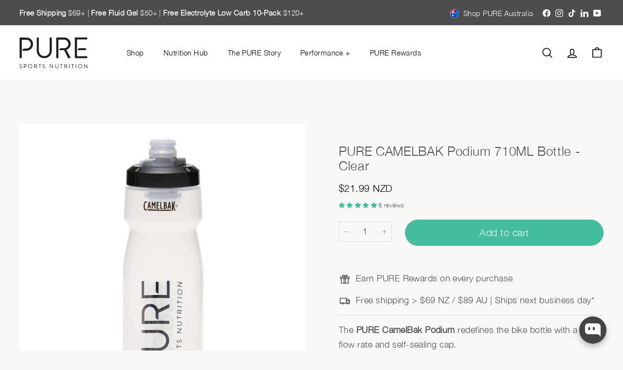

--- FILE ---
content_type: text/html; charset=utf-8
request_url: https://www.puresportsnutrition.com/products/pure-camelbak-podium-710ml-bottle
body_size: 90677
content:
<!doctype html>
<html class="no-js" lang="en" dir="ltr">
  <head>
    <meta charset="utf-8">
    <meta http-equiv="X-UA-Compatible" content="IE=edge,chrome=1">
    <meta name="viewport" content="width=device-width,initial-scale=1">
    <meta name="theme-color" content="#43bd9e">
    <link rel="canonical" href="https://www.puresportsnutrition.com/products/pure-camelbak-podium-710ml-bottle">
    <link rel="preconnect" href="https://fonts.shopifycdn.com" crossorigin>
    <link rel="dns-prefetch" href="https://ajax.googleapis.com">
    <link rel="dns-prefetch" href="https://maps.googleapis.com">
    <link rel="dns-prefetch" href="https://maps.gstatic.com"><link rel="shortcut icon" href="//www.puresportsnutrition.com/cdn/shop/files/favicon_32x32.png?v=1681334292" type="image/png">
<title>PURE CamelBak Podium 710ml Bottle - Clear &ndash; PURE Sports Nutrition</title>
<meta name="description" content="PURE CamelBak Podium Clear drink bottle redefines the bike bottle with a high flow rate and self-sealing cap. Innovative, self-sealing Jet Valve eliminates splatters and spills. Lightweight, easy-squeeze bottle delivers the right flow to quench your thirst.">
<meta property="og:site_name" content="PURE Sports Nutrition">
<meta property="og:url" content="https://www.puresportsnutrition.com/products/pure-camelbak-podium-710ml-bottle">
<meta property="og:title" content="PURE CAMELBAK Podium 710ML Bottle - Clear">
<meta property="og:type" content="product">
<meta property="og:description" content="PURE CamelBak Podium Clear drink bottle redefines the bike bottle with a high flow rate and self-sealing cap. Innovative, self-sealing Jet Valve eliminates splatters and spills. Lightweight, easy-squeeze bottle delivers the right flow to quench your thirst."><meta property="og:image" content="http://www.puresportsnutrition.com/cdn/shop/files/Camelbak_1786a7ff-82ea-4e36-800e-bd773af0615e.jpg?v=1766019116">
  <meta property="og:image:secure_url" content="https://www.puresportsnutrition.com/cdn/shop/files/Camelbak_1786a7ff-82ea-4e36-800e-bd773af0615e.jpg?v=1766019116">
  <meta property="og:image:width" content="1500">
  <meta property="og:image:height" content="1500"><meta name="twitter:site" content="@">
<meta name="twitter:card" content="summary_large_image">
<meta name="twitter:title" content="PURE CAMELBAK Podium 710ML Bottle - Clear">
<meta name="twitter:description" content="PURE CamelBak Podium Clear drink bottle redefines the bike bottle with a high flow rate and self-sealing cap. Innovative, self-sealing Jet Valve eliminates splatters and spills. Lightweight, easy-squeeze bottle delivers the right flow to quench your thirst.">

<style data-shopify>
  

  
  
  
</style><link href="//www.puresportsnutrition.com/cdn/shop/t/63/assets/components.css?v=81898185565475167621758119514" rel="stylesheet" type="text/css" media="all" />

<style data-shopify>@font-face {
  font-family: "HelveticaNeue-Light";
  src: url('//www.puresportsnutrition.com/cdn/shop/files/HelveticaNeue-Light.woff2?v=17631071095289210873') format("woff2"),
       url('//www.puresportsnutrition.com/cdn/shop/files/HelveticaNeue-Light.woff?v=17816034264141939502') format("woff");
}
    @font-face {
  font-family: "HelveticaNeue-Medium";
  src: url('//www.puresportsnutrition.com/cdn/shop/files/HelveticaNeue-Medium.woff2?v=9667141387417223993') format("woff2"),
       url('//www.puresportsnutrition.com/cdn/shop/files/HelveticaNeue-Medium.woff?v=16430690551831947490') format("woff");
}
  
  :root {
    --colorBody: #f9f8f7;
    --colorBodyAlpha05: rgba(249, 248, 247, 0.05);
    --colorBodyDim: #eeebe8;

    --colorBorder: #d5d9df;

    --colorBtnPrimary: #43bd9e;
    --colorBtnPrimaryLight: #69cab1;
    --colorBtnPrimaryDim: #3cab8e;
    --colorBtnPrimaryText: #ffffff;

    --colorCartDot: #43bd9e;
    --colorCartDotText: #101123;

    --colorFooter: #4e4d4e;
    --colorFooterBorder: #4e4d4e;
    --colorFooterText: #ffffff;

    --colorLink: #4e4d4e;

    --colorModalBg: rgba(255, 255, 255, 0.6);

    --colorNav: #ffffff;
    --colorNavSearch: #f2f4f7;
    --colorNavText: #666666;

    --colorPrice: #4e4d4e;

    --colorSaleTag: #43bd9e;
    --colorSaleTagText: #ffffff;

    --colorScheme1Text: #4e4d4e;
    --colorScheme1Bg: #ffffff;
    --colorScheme2Text: #4e4d4e;
    --colorScheme2Bg: #f9f8f7;
    --colorScheme3Text: #ffffff;
    --colorScheme3Bg: #4e4d4e;

    --colorTextBody: #4e4d4e;
    --colorTextBodyAlpha005: rgba(78, 77, 78, 0.05);
    --colorTextBodyAlpha008: rgba(78, 77, 78, 0.08);
    --colorTextSavings: #43bd9e;

    --colorToolbar: #4e4d4e;
    --colorToolbarText: #ffffff;

    --urlIcoSelect: url(//www.puresportsnutrition.com/cdn/shop/t/63/assets/ico-select.svg);
    --urlSwirlSvg: url(//www.puresportsnutrition.com/cdn/shop/t/63/assets/swirl.svg);

    --header-padding-bottom: 0;

    --pageTopPadding: 35px;
    --pageNarrow: 780px;
    --pageWidthPadding: 40px;
    --gridGutter: 22px;
    --indexSectionPadding: 60px;
    --sectionHeaderBottom: 40px;
    --collapsibleIconWidth: 12px;

    --sizeChartMargin: 30px 0;
    --sizeChartIconMargin: 5px;

    --newsletterReminderPadding: 20px 30px 20px 25px;

    --textFrameMargin: 10px;

    /*Shop Pay Installments*/
    --color-body-text: #4e4d4e;
    --color-body: #f9f8f7;
    --color-bg: #f9f8f7;

    --typeHeaderPrimary: 'HelveticaNeue-Light';
    --typeHeaderFallback: Arial, sans-serif;
    --typeHeaderSize: 38px;
    --typeHeaderWeight: 400;
    --typeHeaderLineHeight: 1.2;
    --typeHeaderSpacing: 0.025em;

    --typeBasePrimary:'HelveticaNeue-Light';
    --typeBaseFallback:Arial, sans-serif;
    --typeBaseSize: 18px;
    --typeBaseWeight: 400;
    --typeBaseSpacing: 0.025em;
    --typeBaseLineHeight: 1.7;

    --colorSmallImageBg: rgba(0,0,0,0);
    --colorSmallImageBgDark: rgba(0, 0, 0, 0.0);
    --colorLargeImageBg: #ffffff;
    --colorLargeImageBgLight: #ffffff;

    --iconWeight: 4px;
    --iconLinecaps: round;

    
      --buttonRadius: 50px;
      --btnPadding: 11px 25px;
    

    
      --roundness: 0;
    

    
      --gridThickness: 0;
    

    --productTileMargin: 2%;
    --collectionTileMargin: 0%;

    --swatchSize: 40px;
  }

  @media screen and (max-width: 768px) {
    :root {
      --pageTopPadding: 15px;
      --pageNarrow: 330px;
      --pageWidthPadding: 17px;
      --gridGutter: 16px;
      --indexSectionPadding: 40px;
      --sectionHeaderBottom: 25px;
      --collapsibleIconWidth: 10px;
      --textFrameMargin: 7px;
      --typeBaseSize: 16px;

      
        --roundness: 0;
        --btnPadding: 9px 17px;
      
    }
  }</style><link href="//www.puresportsnutrition.com/cdn/shop/t/63/assets/overrides.css?v=11397311533136740651764107040" rel="stylesheet" type="text/css" media="all" />
<style data-shopify>:root {
        --productGridPadding: 10px;
        --inputButtonGap: 8px;
      }</style><script async crossorigin fetchpriority="high" src="/cdn/shopifycloud/importmap-polyfill/es-modules-shim.2.4.0.js"></script>
<script>
      document.documentElement.className = document.documentElement.className.replace('no-js', 'js');

      window.theme = window.theme || {};
      theme.routes = {
        home: "/",
        collections: "/collections",
        cart: "/cart.js",
        cartPage: "/cart",
        cartAdd: "/cart/add.js",
        cartChange: "/cart/change.js",
        search: "/search",
        predictiveSearch: "/search/suggest"
      };

      theme.strings = {
        soldOut: "Sold Out",
        unavailable: "Unavailable",
        inStockLabel: "In stock, ready to ship",
        oneStockLabel: "Low stock - [count] item left",
        otherStockLabel: "Low stock - [count] items left",
        willNotShipUntil: "Ready to ship [date]",
        willBeInStockAfter: "Back in stock [date]",
        waitingForStock: "Backordered, shipping soon",
        savePrice: "Save [saved_amount]",
        cartEmpty: "Your cart is currently empty.",
        cartTermsConfirmation: "You must agree with the terms and conditions of sales to check out",
        searchCollections: "Collections",
        searchPages: "Pages",
        searchArticles: "Articles",
        maxQuantity: "You can only have [quantity] of [title] in your cart."
      };
      theme.settings = {
        cartType: "page",
        isCustomerTemplate: false,
        moneyFormat: "${{amount}} NZD",
        saveType: "percent",
        productImageSize: "square",
        productImageCover: false,
        predictiveSearch: true,
        predictiveSearchType: null,
        superScriptSetting: false,
        superScriptPrice: false,
        quickView: false,
        quickAdd: true,
        themeName: 'Fetch',
        themeVersion: "2.2.2" // x-release-please-version
      };
    </script><script type="importmap">
{
  "imports": {
    "@archetype-themes/scripts/config": "//www.puresportsnutrition.com/cdn/shop/t/63/assets/config.js?v=95976828937475645771722549561",
    "@archetype-themes/scripts/helpers/a11y": "//www.puresportsnutrition.com/cdn/shop/t/63/assets/a11y.js?v=118065092949826047841722549560",
    "@archetype-themes/scripts/helpers/ajax-renderer": "//www.puresportsnutrition.com/cdn/shop/t/63/assets/ajax-renderer.js?v=100928873305606449171722549560",
    "@archetype-themes/scripts/helpers/currency": "//www.puresportsnutrition.com/cdn/shop/t/63/assets/currency.js?v=7073109214763046061722549561",
    "@archetype-themes/scripts/helpers/delegate": "//www.puresportsnutrition.com/cdn/shop/t/63/assets/delegate.js?v=149839824348477659831722549561",
    "@archetype-themes/scripts/helpers/init-globals": "//www.puresportsnutrition.com/cdn/shop/t/63/assets/init-globals.js?v=181475641737567220961722549562",
    "@archetype-themes/scripts/helpers/library-loader": "//www.puresportsnutrition.com/cdn/shop/t/63/assets/library-loader.js?v=156273567395030534951722549563",
    "@archetype-themes/scripts/helpers/rte": "//www.puresportsnutrition.com/cdn/shop/t/63/assets/rte.js?v=25912603626504680721722549563",
    "@archetype-themes/scripts/helpers/sections": "//www.puresportsnutrition.com/cdn/shop/t/63/assets/sections.js?v=182906742684709496481722549563",
    "@archetype-themes/scripts/helpers/size-drawer": "//www.puresportsnutrition.com/cdn/shop/t/63/assets/size-drawer.js?v=67462763974111650691722549563",
    "@archetype-themes/scripts/helpers/utils": "//www.puresportsnutrition.com/cdn/shop/t/63/assets/utils.js?v=117964846174238173191722549563",
    "@archetype-themes/scripts/helpers/vimeo": "//www.puresportsnutrition.com/cdn/shop/t/63/assets/vimeo.js?v=24358449204266797831722549563",
    "@archetype-themes/scripts/helpers/youtube": "//www.puresportsnutrition.com/cdn/shop/t/63/assets/youtube.js?v=65638137014896701821722549564",
    "@archetype-themes/scripts/modules/animation-observer": "//www.puresportsnutrition.com/cdn/shop/t/63/assets/animation-observer.js?v=153879372474529029271722549560",
    "@archetype-themes/scripts/modules/cart-api": "//www.puresportsnutrition.com/cdn/shop/t/63/assets/cart-api.js?v=93416222499431499891722549561",
    "@archetype-themes/scripts/modules/cart-drawer": "//www.puresportsnutrition.com/cdn/shop/t/63/assets/cart-drawer.js?v=22319036241739343301722549561",
    "@archetype-themes/scripts/modules/cart-form": "//www.puresportsnutrition.com/cdn/shop/t/63/assets/cart-form.js?v=7359676928425491331722549561",
    "@archetype-themes/scripts/modules/collapsibles": "//www.puresportsnutrition.com/cdn/shop/t/63/assets/collapsibles.js?v=20772374232124797641722549561",
    "@archetype-themes/scripts/modules/collection-sidebar": "//www.puresportsnutrition.com/cdn/shop/t/63/assets/collection-sidebar.js?v=11139703187251763651722549561",
    "@archetype-themes/scripts/modules/collection-template": "//www.puresportsnutrition.com/cdn/shop/t/63/assets/collection-template.js?v=140554359979706354581722549561",
    "@archetype-themes/scripts/modules/disclosure": "//www.puresportsnutrition.com/cdn/shop/t/63/assets/disclosure.js?v=67772127279384659731722549561",
    "@archetype-themes/scripts/modules/drawers": "//www.puresportsnutrition.com/cdn/shop/t/63/assets/drawers.js?v=41461249279569037491722549561",
    "@archetype-themes/scripts/modules/header-nav": "//www.puresportsnutrition.com/cdn/shop/t/63/assets/header-nav.js?v=177096878740680116051722549561",
    "@archetype-themes/scripts/modules/header-search": "//www.puresportsnutrition.com/cdn/shop/t/63/assets/header-search.js?v=111541059953386463491722549561",
    "@archetype-themes/scripts/modules/mobile-nav": "//www.puresportsnutrition.com/cdn/shop/t/63/assets/mobile-nav.js?v=114965420791451121061722549563",
    "@archetype-themes/scripts/modules/modal": "//www.puresportsnutrition.com/cdn/shop/t/63/assets/modal.js?v=134597060909170760981722549563",
    "@archetype-themes/scripts/modules/parallax": "//www.puresportsnutrition.com/cdn/shop/t/63/assets/parallax.js?v=52940338558575531261722549563",
    "@archetype-themes/scripts/modules/photoswipe": "//www.puresportsnutrition.com/cdn/shop/t/63/assets/photoswipe.js?v=165549100180449799241722549563",
    "@archetype-themes/scripts/modules/product-media": "//www.puresportsnutrition.com/cdn/shop/t/63/assets/product-media.js?v=100982122737231373481722549563",
    "@archetype-themes/scripts/modules/product-recommendations": "//www.puresportsnutrition.com/cdn/shop/t/63/assets/product-recommendations.js?v=129269900080061478331722549563",
    "@archetype-themes/scripts/modules/quantity-selectors": "//www.puresportsnutrition.com/cdn/shop/t/63/assets/quantity-selectors.js?v=39825656135086092811722549563",
    "@archetype-themes/scripts/modules/slideshow": "//www.puresportsnutrition.com/cdn/shop/t/63/assets/slideshow.js?v=66456378059434374351722549563",
    "@archetype-themes/scripts/modules/swatches": "//www.puresportsnutrition.com/cdn/shop/t/63/assets/swatches.js?v=27943298151903503821722549563",
    "@archetype-themes/scripts/modules/tool-tip": "//www.puresportsnutrition.com/cdn/shop/t/63/assets/tool-tip.js?v=21675976537915012111722549563",
    "@archetype-themes/scripts/modules/tool-tip-trigger": "//www.puresportsnutrition.com/cdn/shop/t/63/assets/tool-tip-trigger.js?v=140183424560662924111722549563",
    "@archetype-themes/scripts/modules/video-modal": "//www.puresportsnutrition.com/cdn/shop/t/63/assets/video-modal.js?v=124352799055401291551722549563",
    "@archetype-themes/scripts/modules/video-section": "//www.puresportsnutrition.com/cdn/shop/t/63/assets/video-section.js?v=160666745868686885001722549563",
    "@archetype-themes/scripts/vendors/animape": "//www.puresportsnutrition.com/cdn/shop/t/63/assets/animape.js?v=22924073894526020811722549560",
    "@archetype-themes/scripts/vendors/flickity": "//www.puresportsnutrition.com/cdn/shop/t/63/assets/flickity.js?v=63038299790151568001722549561",
    "@archetype-themes/scripts/vendors/flickity-fade": "//www.puresportsnutrition.com/cdn/shop/t/63/assets/flickity-fade.js?v=139345671339789455101722549561",
    "@archetype-themes/scripts/vendors/photoswipe-ui-default.min": "//www.puresportsnutrition.com/cdn/shop/t/63/assets/photoswipe-ui-default.min.js?v=134883888500157045471722549563",
    "@archetype-themes/scripts/vendors/photoswipe.min": "//www.puresportsnutrition.com/cdn/shop/t/63/assets/photoswipe.min.js?v=141399574847282278601722549563",
    "@archetype-themes/utils/pubsub": "//www.puresportsnutrition.com/cdn/shop/t/63/assets/pubsub.js?v=170887502973045284781722549563",
    "components/announcement-bar": "//www.puresportsnutrition.com/cdn/shop/t/63/assets/announcement-bar.js?v=61239492037021845891722549560",
    "components/block-buy-buttons": "//www.puresportsnutrition.com/cdn/shop/t/63/assets/block-buy-buttons.js?v=148958496432830410761722549560",
    "components/block-contact": "//www.puresportsnutrition.com/cdn/shop/t/63/assets/block-contact.js?v=78355411751615558911722549561",
    "components/block-description": "//www.puresportsnutrition.com/cdn/shop/t/63/assets/block-description.js?v=81077347419709677141722549561",
    "components/block-price": "//www.puresportsnutrition.com/cdn/shop/t/63/assets/block-price.js?v=129702681217586970991722549561",
    "components/block-quantity-selector": "//www.puresportsnutrition.com/cdn/shop/t/63/assets/block-quantity-selector.js?v=117475072784309989681722549561",
    "components/block-tab": "//www.puresportsnutrition.com/cdn/shop/t/63/assets/block-tab.js?v=26040362447511671711722549561",
    "components/block-variant-picker": "//www.puresportsnutrition.com/cdn/shop/t/63/assets/block-variant-picker.js?v=71031908405311637371722549561",
    "components/gift-card-recipient-form": "//www.puresportsnutrition.com/cdn/shop/t/63/assets/gift-card-recipient-form.js?v=64755253772159527141722549561",
    "components/icon": "//www.puresportsnutrition.com/cdn/shop/t/63/assets/icon.js?v=3434008020053097731722549562",
    "components/image-element": "//www.puresportsnutrition.com/cdn/shop/t/63/assets/image-element.js?v=162387049124185673971722549562",
    "components/newsletter-reminder": "//www.puresportsnutrition.com/cdn/shop/t/63/assets/newsletter-reminder.js?v=93831542396994015031722549563",
    "components/predictive-search": "//www.puresportsnutrition.com/cdn/shop/t/63/assets/predictive-search.js?v=99835546545337592591722549563",
    "components/price-range": "//www.puresportsnutrition.com/cdn/shop/t/63/assets/price-range.js?v=107536712590459768541722549563",
    "components/product-grid-item": "//www.puresportsnutrition.com/cdn/shop/t/63/assets/product-grid-item.js?v=153768860261134489091722549563",
    "components/product-images": "//www.puresportsnutrition.com/cdn/shop/t/63/assets/product-images.js?v=94779729377336687951722549563",
    "components/product-inventory": "//www.puresportsnutrition.com/cdn/shop/t/63/assets/product-inventory.js?v=61257431154298704481722549563",
    "components/quick-add": "//www.puresportsnutrition.com/cdn/shop/t/63/assets/quick-add.js?v=98922245195340351461722549563",
    "components/quick-shop": "//www.puresportsnutrition.com/cdn/shop/t/63/assets/quick-shop.js?v=122648007643428631321722549563",
    "components/section-advanced-accordion": "//www.puresportsnutrition.com/cdn/shop/t/63/assets/section-advanced-accordion.js?v=50423659066538531211722549563",
    "components/section-age-verification-popup": "//www.puresportsnutrition.com/cdn/shop/t/63/assets/section-age-verification-popup.js?v=160720330590333804831722549563",
    "components/section-background-image-text": "//www.puresportsnutrition.com/cdn/shop/t/63/assets/section-background-image-text.js?v=17382720343615129641722549563",
    "components/section-collection-header": "//www.puresportsnutrition.com/cdn/shop/t/63/assets/section-collection-header.js?v=156062324844396076361722549563",
    "components/section-countdown": "//www.puresportsnutrition.com/cdn/shop/t/63/assets/section-countdown.js?v=109956453145979029921722549563",
    "components/section-footer": "//www.puresportsnutrition.com/cdn/shop/t/63/assets/section-footer.js?v=37607697474596166191722549563",
    "components/section-header": "//www.puresportsnutrition.com/cdn/shop/t/63/assets/section-header.js?v=143928937928229288231722549563",
    "components/section-hotspots": "//www.puresportsnutrition.com/cdn/shop/t/63/assets/section-hotspots.js?v=19511526374408459341722549563",
    "components/section-image-compare": "//www.puresportsnutrition.com/cdn/shop/t/63/assets/section-image-compare.js?v=10475097497223987121722549563",
    "components/section-main-cart": "//www.puresportsnutrition.com/cdn/shop/t/63/assets/section-main-cart.js?v=26599160823898921641722549563",
    "components/section-map": "//www.puresportsnutrition.com/cdn/shop/t/63/assets/section-map.js?v=152624484441567095391722549563",
    "components/section-more-products-vendor": "//www.puresportsnutrition.com/cdn/shop/t/63/assets/section-more-products-vendor.js?v=145736791502618398041722549563",
    "components/section-newsletter-popup": "//www.puresportsnutrition.com/cdn/shop/t/63/assets/section-newsletter-popup.js?v=170012379161222995921722549563",
    "components/section-password-header": "//www.puresportsnutrition.com/cdn/shop/t/63/assets/section-password-header.js?v=98933886638236819401722549563",
    "components/section-recently-viewed": "//www.puresportsnutrition.com/cdn/shop/t/63/assets/section-recently-viewed.js?v=173223767998598904081722549563",
    "components/section-testimonials": "//www.puresportsnutrition.com/cdn/shop/t/63/assets/section-testimonials.js?v=143293272721059783851722549563",
    "components/section-toolbar": "//www.puresportsnutrition.com/cdn/shop/t/63/assets/section-toolbar.js?v=10748245694607098671722549563",
    "components/store-availability": "//www.puresportsnutrition.com/cdn/shop/t/63/assets/store-availability.js?v=30314316816638668131722549563",
    "components/variant-sku": "//www.puresportsnutrition.com/cdn/shop/t/63/assets/variant-sku.js?v=61072944307078446061722549563",
    "js-cookie": "//www.puresportsnutrition.com/cdn/shop/t/63/assets/js.cookie.mjs?v=38015963105781969301722549563",
    "nouislider": "//www.puresportsnutrition.com/cdn/shop/t/63/assets/nouislider.js?v=100438778919154896961722549563"
  }
}
</script>
<script>
  if (!(HTMLScriptElement.supports && HTMLScriptElement.supports('importmap'))) {
    const el = document.createElement('script')
    el.async = true
    el.src = "//www.puresportsnutrition.com/cdn/shop/t/63/assets/es-module-shims.min.js?v=3197203922110785981722549561"
    document.head.appendChild(el)
  }
</script>

<script type="module" src="//www.puresportsnutrition.com/cdn/shop/t/63/assets/is-land.min.js?v=92343381495565747271722549562"></script>



<script type="module">
  try {
    const importMap = document.querySelector('script[type="importmap"]')
    const importMapJson = JSON.parse(importMap.textContent)
    const importMapModules = Object.values(importMapJson.imports)
    for (let i = 0; i < importMapModules.length; i++) {
      const link = document.createElement('link')
      link.rel = 'modulepreload'
      link.href = importMapModules[i]
      document.head.appendChild(link)
    }
  } catch (e) {
    console.error(e)
  }
</script>
<script>window.performance && window.performance.mark && window.performance.mark('shopify.content_for_header.start');</script><meta name="google-site-verification" content="p1OgvR1quFGJ3tnmTY7tEcAVmKYiWP7DbJitzL4WHMM">
<meta id="shopify-digital-wallet" name="shopify-digital-wallet" content="/13366193/digital_wallets/dialog">
<meta name="shopify-checkout-api-token" content="274bc30acfbd65b41e6b5766376caa73">
<link rel="alternate" type="application/json+oembed" href="https://www.puresportsnutrition.com/products/pure-camelbak-podium-710ml-bottle.oembed">
<script async="async" src="/checkouts/internal/preloads.js?locale=en-NZ"></script>
<link rel="preconnect" href="https://shop.app" crossorigin="anonymous">
<script async="async" src="https://shop.app/checkouts/internal/preloads.js?locale=en-NZ&shop_id=13366193" crossorigin="anonymous"></script>
<script id="apple-pay-shop-capabilities" type="application/json">{"shopId":13366193,"countryCode":"NZ","currencyCode":"NZD","merchantCapabilities":["supports3DS"],"merchantId":"gid:\/\/shopify\/Shop\/13366193","merchantName":"PURE Sports Nutrition","requiredBillingContactFields":["postalAddress","email","phone"],"requiredShippingContactFields":["postalAddress","email","phone"],"shippingType":"shipping","supportedNetworks":["visa","masterCard","amex","jcb"],"total":{"type":"pending","label":"PURE Sports Nutrition","amount":"1.00"},"shopifyPaymentsEnabled":true,"supportsSubscriptions":true}</script>
<script id="shopify-features" type="application/json">{"accessToken":"274bc30acfbd65b41e6b5766376caa73","betas":["rich-media-storefront-analytics"],"domain":"www.puresportsnutrition.com","predictiveSearch":true,"shopId":13366193,"locale":"en"}</script>
<script>var Shopify = Shopify || {};
Shopify.shop = "puresportsnutrition.myshopify.com";
Shopify.locale = "en";
Shopify.currency = {"active":"NZD","rate":"1.0"};
Shopify.country = "NZ";
Shopify.theme = {"name":"PURE Sept 2025","id":138530422980,"schema_name":"Fetch","schema_version":"2.2.2","theme_store_id":1949,"role":"main"};
Shopify.theme.handle = "null";
Shopify.theme.style = {"id":null,"handle":null};
Shopify.cdnHost = "www.puresportsnutrition.com/cdn";
Shopify.routes = Shopify.routes || {};
Shopify.routes.root = "/";</script>
<script type="module">!function(o){(o.Shopify=o.Shopify||{}).modules=!0}(window);</script>
<script>!function(o){function n(){var o=[];function n(){o.push(Array.prototype.slice.apply(arguments))}return n.q=o,n}var t=o.Shopify=o.Shopify||{};t.loadFeatures=n(),t.autoloadFeatures=n()}(window);</script>
<script>
  window.ShopifyPay = window.ShopifyPay || {};
  window.ShopifyPay.apiHost = "shop.app\/pay";
  window.ShopifyPay.redirectState = null;
</script>
<script id="shop-js-analytics" type="application/json">{"pageType":"product"}</script>
<script defer="defer" async type="module" src="//www.puresportsnutrition.com/cdn/shopifycloud/shop-js/modules/v2/client.init-shop-cart-sync_BApSsMSl.en.esm.js"></script>
<script defer="defer" async type="module" src="//www.puresportsnutrition.com/cdn/shopifycloud/shop-js/modules/v2/chunk.common_CBoos6YZ.esm.js"></script>
<script type="module">
  await import("//www.puresportsnutrition.com/cdn/shopifycloud/shop-js/modules/v2/client.init-shop-cart-sync_BApSsMSl.en.esm.js");
await import("//www.puresportsnutrition.com/cdn/shopifycloud/shop-js/modules/v2/chunk.common_CBoos6YZ.esm.js");

  window.Shopify.SignInWithShop?.initShopCartSync?.({"fedCMEnabled":true,"windoidEnabled":true});

</script>
<script>
  window.Shopify = window.Shopify || {};
  if (!window.Shopify.featureAssets) window.Shopify.featureAssets = {};
  window.Shopify.featureAssets['shop-js'] = {"shop-cart-sync":["modules/v2/client.shop-cart-sync_DJczDl9f.en.esm.js","modules/v2/chunk.common_CBoos6YZ.esm.js"],"init-fed-cm":["modules/v2/client.init-fed-cm_BzwGC0Wi.en.esm.js","modules/v2/chunk.common_CBoos6YZ.esm.js"],"init-windoid":["modules/v2/client.init-windoid_BS26ThXS.en.esm.js","modules/v2/chunk.common_CBoos6YZ.esm.js"],"shop-cash-offers":["modules/v2/client.shop-cash-offers_DthCPNIO.en.esm.js","modules/v2/chunk.common_CBoos6YZ.esm.js","modules/v2/chunk.modal_Bu1hFZFC.esm.js"],"shop-button":["modules/v2/client.shop-button_D_JX508o.en.esm.js","modules/v2/chunk.common_CBoos6YZ.esm.js"],"init-shop-email-lookup-coordinator":["modules/v2/client.init-shop-email-lookup-coordinator_DFwWcvrS.en.esm.js","modules/v2/chunk.common_CBoos6YZ.esm.js"],"shop-toast-manager":["modules/v2/client.shop-toast-manager_tEhgP2F9.en.esm.js","modules/v2/chunk.common_CBoos6YZ.esm.js"],"shop-login-button":["modules/v2/client.shop-login-button_DwLgFT0K.en.esm.js","modules/v2/chunk.common_CBoos6YZ.esm.js","modules/v2/chunk.modal_Bu1hFZFC.esm.js"],"avatar":["modules/v2/client.avatar_BTnouDA3.en.esm.js"],"init-shop-cart-sync":["modules/v2/client.init-shop-cart-sync_BApSsMSl.en.esm.js","modules/v2/chunk.common_CBoos6YZ.esm.js"],"pay-button":["modules/v2/client.pay-button_BuNmcIr_.en.esm.js","modules/v2/chunk.common_CBoos6YZ.esm.js"],"init-shop-for-new-customer-accounts":["modules/v2/client.init-shop-for-new-customer-accounts_DrjXSI53.en.esm.js","modules/v2/client.shop-login-button_DwLgFT0K.en.esm.js","modules/v2/chunk.common_CBoos6YZ.esm.js","modules/v2/chunk.modal_Bu1hFZFC.esm.js"],"init-customer-accounts-sign-up":["modules/v2/client.init-customer-accounts-sign-up_TlVCiykN.en.esm.js","modules/v2/client.shop-login-button_DwLgFT0K.en.esm.js","modules/v2/chunk.common_CBoos6YZ.esm.js","modules/v2/chunk.modal_Bu1hFZFC.esm.js"],"shop-follow-button":["modules/v2/client.shop-follow-button_C5D3XtBb.en.esm.js","modules/v2/chunk.common_CBoos6YZ.esm.js","modules/v2/chunk.modal_Bu1hFZFC.esm.js"],"checkout-modal":["modules/v2/client.checkout-modal_8TC_1FUY.en.esm.js","modules/v2/chunk.common_CBoos6YZ.esm.js","modules/v2/chunk.modal_Bu1hFZFC.esm.js"],"init-customer-accounts":["modules/v2/client.init-customer-accounts_C0Oh2ljF.en.esm.js","modules/v2/client.shop-login-button_DwLgFT0K.en.esm.js","modules/v2/chunk.common_CBoos6YZ.esm.js","modules/v2/chunk.modal_Bu1hFZFC.esm.js"],"lead-capture":["modules/v2/client.lead-capture_Cq0gfm7I.en.esm.js","modules/v2/chunk.common_CBoos6YZ.esm.js","modules/v2/chunk.modal_Bu1hFZFC.esm.js"],"shop-login":["modules/v2/client.shop-login_BmtnoEUo.en.esm.js","modules/v2/chunk.common_CBoos6YZ.esm.js","modules/v2/chunk.modal_Bu1hFZFC.esm.js"],"payment-terms":["modules/v2/client.payment-terms_BHOWV7U_.en.esm.js","modules/v2/chunk.common_CBoos6YZ.esm.js","modules/v2/chunk.modal_Bu1hFZFC.esm.js"]};
</script>
<script>(function() {
  var isLoaded = false;
  function asyncLoad() {
    if (isLoaded) return;
    isLoaded = true;
    var urls = ["https:\/\/chimpstatic.com\/mcjs-connected\/js\/users\/cca149201f3cf126652f48895\/b25bc8831b34e5b8fe06cc8a2.js?shop=puresportsnutrition.myshopify.com","https:\/\/cdn.nfcube.com\/6f40c85cc1da2538079f046a5d9f3a97.js?shop=puresportsnutrition.myshopify.com","https:\/\/api.fastbundle.co\/scripts\/src.js?shop=puresportsnutrition.myshopify.com","https:\/\/api.fastbundle.co\/scripts\/script_tag.js?shop=puresportsnutrition.myshopify.com","https:\/\/sticky.good-apps.co\/storage\/js\/sticky_add_to_cart-puresportsnutrition.myshopify.com.js?ver=46\u0026shop=puresportsnutrition.myshopify.com"];
    for (var i = 0; i < urls.length; i++) {
      var s = document.createElement('script');
      s.type = 'text/javascript';
      s.async = true;
      s.src = urls[i];
      var x = document.getElementsByTagName('script')[0];
      x.parentNode.insertBefore(s, x);
    }
  };
  if(window.attachEvent) {
    window.attachEvent('onload', asyncLoad);
  } else {
    window.addEventListener('load', asyncLoad, false);
  }
})();</script>
<script id="__st">var __st={"a":13366193,"offset":46800,"reqid":"a90d6a89-d688-4d0b-a6aa-282ed17dd3ce-1768896699","pageurl":"www.puresportsnutrition.com\/products\/pure-camelbak-podium-710ml-bottle","u":"12009b7bde13","p":"product","rtyp":"product","rid":6759977542};</script>
<script>window.ShopifyPaypalV4VisibilityTracking = true;</script>
<script id="captcha-bootstrap">!function(){'use strict';const t='contact',e='account',n='new_comment',o=[[t,t],['blogs',n],['comments',n],[t,'customer']],c=[[e,'customer_login'],[e,'guest_login'],[e,'recover_customer_password'],[e,'create_customer']],r=t=>t.map((([t,e])=>`form[action*='/${t}']:not([data-nocaptcha='true']) input[name='form_type'][value='${e}']`)).join(','),a=t=>()=>t?[...document.querySelectorAll(t)].map((t=>t.form)):[];function s(){const t=[...o],e=r(t);return a(e)}const i='password',u='form_key',d=['recaptcha-v3-token','g-recaptcha-response','h-captcha-response',i],f=()=>{try{return window.sessionStorage}catch{return}},m='__shopify_v',_=t=>t.elements[u];function p(t,e,n=!1){try{const o=window.sessionStorage,c=JSON.parse(o.getItem(e)),{data:r}=function(t){const{data:e,action:n}=t;return t[m]||n?{data:e,action:n}:{data:t,action:n}}(c);for(const[e,n]of Object.entries(r))t.elements[e]&&(t.elements[e].value=n);n&&o.removeItem(e)}catch(o){console.error('form repopulation failed',{error:o})}}const l='form_type',E='cptcha';function T(t){t.dataset[E]=!0}const w=window,h=w.document,L='Shopify',v='ce_forms',y='captcha';let A=!1;((t,e)=>{const n=(g='f06e6c50-85a8-45c8-87d0-21a2b65856fe',I='https://cdn.shopify.com/shopifycloud/storefront-forms-hcaptcha/ce_storefront_forms_captcha_hcaptcha.v1.5.2.iife.js',D={infoText:'Protected by hCaptcha',privacyText:'Privacy',termsText:'Terms'},(t,e,n)=>{const o=w[L][v],c=o.bindForm;if(c)return c(t,g,e,D).then(n);var r;o.q.push([[t,g,e,D],n]),r=I,A||(h.body.append(Object.assign(h.createElement('script'),{id:'captcha-provider',async:!0,src:r})),A=!0)});var g,I,D;w[L]=w[L]||{},w[L][v]=w[L][v]||{},w[L][v].q=[],w[L][y]=w[L][y]||{},w[L][y].protect=function(t,e){n(t,void 0,e),T(t)},Object.freeze(w[L][y]),function(t,e,n,w,h,L){const[v,y,A,g]=function(t,e,n){const i=e?o:[],u=t?c:[],d=[...i,...u],f=r(d),m=r(i),_=r(d.filter((([t,e])=>n.includes(e))));return[a(f),a(m),a(_),s()]}(w,h,L),I=t=>{const e=t.target;return e instanceof HTMLFormElement?e:e&&e.form},D=t=>v().includes(t);t.addEventListener('submit',(t=>{const e=I(t);if(!e)return;const n=D(e)&&!e.dataset.hcaptchaBound&&!e.dataset.recaptchaBound,o=_(e),c=g().includes(e)&&(!o||!o.value);(n||c)&&t.preventDefault(),c&&!n&&(function(t){try{if(!f())return;!function(t){const e=f();if(!e)return;const n=_(t);if(!n)return;const o=n.value;o&&e.removeItem(o)}(t);const e=Array.from(Array(32),(()=>Math.random().toString(36)[2])).join('');!function(t,e){_(t)||t.append(Object.assign(document.createElement('input'),{type:'hidden',name:u})),t.elements[u].value=e}(t,e),function(t,e){const n=f();if(!n)return;const o=[...t.querySelectorAll(`input[type='${i}']`)].map((({name:t})=>t)),c=[...d,...o],r={};for(const[a,s]of new FormData(t).entries())c.includes(a)||(r[a]=s);n.setItem(e,JSON.stringify({[m]:1,action:t.action,data:r}))}(t,e)}catch(e){console.error('failed to persist form',e)}}(e),e.submit())}));const S=(t,e)=>{t&&!t.dataset[E]&&(n(t,e.some((e=>e===t))),T(t))};for(const o of['focusin','change'])t.addEventListener(o,(t=>{const e=I(t);D(e)&&S(e,y())}));const B=e.get('form_key'),M=e.get(l),P=B&&M;t.addEventListener('DOMContentLoaded',(()=>{const t=y();if(P)for(const e of t)e.elements[l].value===M&&p(e,B);[...new Set([...A(),...v().filter((t=>'true'===t.dataset.shopifyCaptcha))])].forEach((e=>S(e,t)))}))}(h,new URLSearchParams(w.location.search),n,t,e,['guest_login'])})(!0,!0)}();</script>
<script integrity="sha256-4kQ18oKyAcykRKYeNunJcIwy7WH5gtpwJnB7kiuLZ1E=" data-source-attribution="shopify.loadfeatures" defer="defer" src="//www.puresportsnutrition.com/cdn/shopifycloud/storefront/assets/storefront/load_feature-a0a9edcb.js" crossorigin="anonymous"></script>
<script crossorigin="anonymous" defer="defer" src="//www.puresportsnutrition.com/cdn/shopifycloud/storefront/assets/shopify_pay/storefront-65b4c6d7.js?v=20250812"></script>
<script data-source-attribution="shopify.dynamic_checkout.dynamic.init">var Shopify=Shopify||{};Shopify.PaymentButton=Shopify.PaymentButton||{isStorefrontPortableWallets:!0,init:function(){window.Shopify.PaymentButton.init=function(){};var t=document.createElement("script");t.src="https://www.puresportsnutrition.com/cdn/shopifycloud/portable-wallets/latest/portable-wallets.en.js",t.type="module",document.head.appendChild(t)}};
</script>
<script data-source-attribution="shopify.dynamic_checkout.buyer_consent">
  function portableWalletsHideBuyerConsent(e){var t=document.getElementById("shopify-buyer-consent"),n=document.getElementById("shopify-subscription-policy-button");t&&n&&(t.classList.add("hidden"),t.setAttribute("aria-hidden","true"),n.removeEventListener("click",e))}function portableWalletsShowBuyerConsent(e){var t=document.getElementById("shopify-buyer-consent"),n=document.getElementById("shopify-subscription-policy-button");t&&n&&(t.classList.remove("hidden"),t.removeAttribute("aria-hidden"),n.addEventListener("click",e))}window.Shopify?.PaymentButton&&(window.Shopify.PaymentButton.hideBuyerConsent=portableWalletsHideBuyerConsent,window.Shopify.PaymentButton.showBuyerConsent=portableWalletsShowBuyerConsent);
</script>
<script data-source-attribution="shopify.dynamic_checkout.cart.bootstrap">document.addEventListener("DOMContentLoaded",(function(){function t(){return document.querySelector("shopify-accelerated-checkout-cart, shopify-accelerated-checkout")}if(t())Shopify.PaymentButton.init();else{new MutationObserver((function(e,n){t()&&(Shopify.PaymentButton.init(),n.disconnect())})).observe(document.body,{childList:!0,subtree:!0})}}));
</script>
<link id="shopify-accelerated-checkout-styles" rel="stylesheet" media="screen" href="https://www.puresportsnutrition.com/cdn/shopifycloud/portable-wallets/latest/accelerated-checkout-backwards-compat.css" crossorigin="anonymous">
<style id="shopify-accelerated-checkout-cart">
        #shopify-buyer-consent {
  margin-top: 1em;
  display: inline-block;
  width: 100%;
}

#shopify-buyer-consent.hidden {
  display: none;
}

#shopify-subscription-policy-button {
  background: none;
  border: none;
  padding: 0;
  text-decoration: underline;
  font-size: inherit;
  cursor: pointer;
}

#shopify-subscription-policy-button::before {
  box-shadow: none;
}

      </style>

<script>window.performance && window.performance.mark && window.performance.mark('shopify.content_for_header.end');</script>

    <script src="//www.puresportsnutrition.com/cdn/shop/t/63/assets/theme.js?v=40900533948140998511722549563" defer="defer"></script>

<script>
    
    
    
    
    var gsf_conversion_data = {page_type : 'product', event : 'view_item', data : {product_data : [{variant_id : 21334117958, product_id : 6759977542, name : "PURE CAMELBAK Podium 710ML Bottle - Clear", price : "21.99", currency : "NZD", sku : "710CLEAR", brand : "PURE Sports Nutrition", variant : "Default Title", category : "Accessories &amp; Apparel", quantity : "1145" }], total_price : "21.99", shop_currency : "NZD"}};
    
</script>

<!-- Hotjar / Contentsquare tracking script -->
<script src="https://t.contentsquare.net/uxa/c1988496a8060.js"></script>
<!-- End Hotjar / Contentsquare tracking script -->
    
<style>


}
</style>
<script>
// Function to limit order notes to 100 characters
function limitOrderNotes() {
  const textarea = document.querySelector('#mu-order-note textarea');
  if (textarea) {
    // Check if maxlength is already set to avoid re-processing
    if (textarea.getAttribute('maxlength') === '100') {
      return;
    }
    
    // Set maxlength attribute
    textarea.setAttribute('maxlength', '100');
    
    // Check if counter already exists
    let counter = textarea.parentNode.querySelector('.mu-character-counter');
    if (!counter) {
      // Create character counter
      counter = document.createElement('div');
      counter.className = 'mu-text-right mu-text-sm mu-mt-1 mu-character-counter';
      counter.style.color = '#666';
      counter.textContent = '0/100 characters';
      
      // Insert counter after textarea
      textarea.parentNode.insertBefore(counter, textarea.nextSibling);
    }
    
    // Remove any existing event listeners to prevent duplicates
    textarea.removeEventListener('input', updateCounter);
    
    // Add event listener
    textarea.addEventListener('input', updateCounter);
    
    function updateCounter() {
      const currentLength = this.value.length;
      counter.textContent = `${currentLength}/100 characters`;
      
      // Change color when approaching limit
      if (currentLength > 90) {
        counter.style.color = '#ff6b6b';
      } else if (currentLength > 75) {
        counter.style.color = '#ffa500';
      } else {
        counter.style.color = '#666';
      }
    }
  }
}

// Initialize when cart opens or refreshes
document.addEventListener('cart:updated', limitOrderNotes);

// Also run on page load in case cart is already open
document.addEventListener('DOMContentLoaded', function() {
  // Use a small delay to ensure cart is fully rendered
  setTimeout(limitOrderNotes, 100);
});

// Observer to catch dynamically added order notes section
const observer = new MutationObserver(function(mutations) {
  mutations.forEach(function(mutation) {
    if (mutation.type === 'childList') {
      mutation.addedNodes.forEach(function(node) {
        if (node.nodeType === 1 && (node.id === 'mu-order-note' || node.querySelector('#mu-order-note'))) {
          limitOrderNotes();
        }
      });
    }
  });
});

// Start observing when cart container exists
const cartContainer = document.querySelector('#monster-upsell-cart');
if (cartContainer) {
  observer.observe(cartContainer, { childList: true, subtree: true });
} else {
  // Wait for cart to be added to DOM
  const bodyObserver = new MutationObserver(function(mutations) {
    const cart = document.querySelector('#monster-upsell-cart');
    if (cart) {
      observer.observe(cart, { childList: true, subtree: true });
      bodyObserver.disconnect();
    }
  });
  bodyObserver.observe(document.body, { childList: true, subtree: true });
}
</script>
    <style>
      #shopify-section-template--17382497779908__main .section-header__title{
        display: none !important;
      }
    </style>
  <!-- BEGIN app block: shopify://apps/geo-pro-geolocation/blocks/geopro/16fc5313-7aee-4e90-ac95-f50fc7c8b657 --><!-- This snippet is used to load Geo:Pro data on the storefront -->
<meta class='geo-ip' content='[base64]'>
<!-- This snippet initializes the plugin -->
<script async>
  try {
    const loadGeoPro=()=>{let e=e=>{if(!e||e.isCrawler||"success"!==e.message){window.geopro_cancel="1";return}let o=e.isAdmin?"el-geoip-location-admin":"el-geoip-location",s=Date.now()+864e5;localStorage.setItem(o,JSON.stringify({value:e.data,expires:s})),e.isAdmin&&localStorage.setItem("el-geoip-admin",JSON.stringify({value:"1",expires:s}))},o=new XMLHttpRequest;o.open("GET","https://geo.geoproapp.com?x-api-key=91e359ab7-2b63-539e-1de2-c4bf731367a7",!0),o.responseType="json",o.onload=()=>e(200===o.status?o.response:null),o.send()},load=!["el-geoip-location-admin","el-geoip-location"].some(e=>{try{let o=JSON.parse(localStorage.getItem(e));return o&&o.expires>Date.now()}catch(s){return!1}});load&&loadGeoPro();
  } catch(e) {
    console.warn('Geo:Pro error', e);
    window.geopro_cancel = '1';
  }
</script>
<script src="https://cdn.shopify.com/extensions/019b746b-26da-7a64-a671-397924f34f11/easylocation-195/assets/easylocation-storefront.min.js" type="text/javascript" async></script>


<!-- END app block --><!-- BEGIN app block: shopify://apps/judge-me-reviews/blocks/judgeme_core/61ccd3b1-a9f2-4160-9fe9-4fec8413e5d8 --><!-- Start of Judge.me Core -->






<link rel="dns-prefetch" href="https://cdnwidget.judge.me">
<link rel="dns-prefetch" href="https://cdn.judge.me">
<link rel="dns-prefetch" href="https://cdn1.judge.me">
<link rel="dns-prefetch" href="https://api.judge.me">

<script data-cfasync='false' class='jdgm-settings-script'>window.jdgmSettings={"pagination":5,"disable_web_reviews":false,"badge_no_review_text":"No reviews","badge_n_reviews_text":"{{ n }} review/reviews","badge_star_color":"#43BD9E","hide_badge_preview_if_no_reviews":true,"badge_hide_text":false,"enforce_center_preview_badge":false,"widget_title":"Customer Reviews","widget_open_form_text":"Write a review","widget_close_form_text":"Cancel review","widget_refresh_page_text":"Refresh page","widget_summary_text":"Based on {{ number_of_reviews }} review/reviews","widget_no_review_text":"Be the first to write a review","widget_name_field_text":"Display name","widget_verified_name_field_text":"Verified Name (public)","widget_name_placeholder_text":"Display name","widget_required_field_error_text":"This field is required.","widget_email_field_text":"Email address","widget_verified_email_field_text":"Verified Email (private, can not be edited)","widget_email_placeholder_text":"Your email address","widget_email_field_error_text":"Please enter a valid email address.","widget_rating_field_text":"Rating","widget_review_title_field_text":"Review Title","widget_review_title_placeholder_text":"Give your review a title","widget_review_body_field_text":"Review content","widget_review_body_placeholder_text":"Start writing here...","widget_pictures_field_text":"Picture/Video (optional)","widget_submit_review_text":"Submit Review","widget_submit_verified_review_text":"Submit Verified Review","widget_submit_success_msg_with_auto_publish":"Thank you! Please refresh the page in a few moments to see your review. You can remove or edit your review by logging into \u003ca href='https://judge.me/login' target='_blank' rel='nofollow noopener'\u003eJudge.me\u003c/a\u003e","widget_submit_success_msg_no_auto_publish":"Thank you! Your review will be published soon. You can remove or edit your review by logging into \u003ca href='https://judge.me/login' target='_blank' rel='nofollow noopener'\u003eJudge.me\u003c/a\u003e","widget_show_default_reviews_out_of_total_text":"Showing {{ n_reviews_shown }} out of {{ n_reviews }} reviews.","widget_show_all_link_text":"Show all","widget_show_less_link_text":"Show less","widget_author_said_text":"{{ reviewer_name }} said:","widget_days_text":"{{ n }} days ago","widget_weeks_text":"{{ n }} week/weeks ago","widget_months_text":"{{ n }} month/months ago","widget_years_text":"{{ n }} year/years ago","widget_yesterday_text":"Yesterday","widget_today_text":"Today","widget_replied_text":"\u003e\u003e {{ shop_name }} replied:","widget_read_more_text":"Read more","widget_reviewer_name_as_initial":"","widget_rating_filter_color":"#4E4D4E","widget_rating_filter_see_all_text":"See all reviews","widget_sorting_most_recent_text":"Most Recent","widget_sorting_highest_rating_text":"Highest Rating","widget_sorting_lowest_rating_text":"Lowest Rating","widget_sorting_with_pictures_text":"Only Pictures","widget_sorting_most_helpful_text":"Most Helpful","widget_open_question_form_text":"Ask a question","widget_reviews_subtab_text":"Reviews","widget_questions_subtab_text":"Questions","widget_question_label_text":"Question","widget_answer_label_text":"Answer","widget_question_placeholder_text":"Write your question here","widget_submit_question_text":"Submit Question","widget_question_submit_success_text":"Thank you for your question! We will notify you once it gets answered.","widget_star_color":"#43BD9E","verified_badge_text":"Verified","verified_badge_bg_color":"#4E4D4E","verified_badge_text_color":"","verified_badge_placement":"left-of-reviewer-name","widget_review_max_height":"","widget_hide_border":true,"widget_social_share":false,"widget_thumb":false,"widget_review_location_show":false,"widget_location_format":"","all_reviews_include_out_of_store_products":true,"all_reviews_out_of_store_text":"(out of store)","all_reviews_pagination":100,"all_reviews_product_name_prefix_text":"about","enable_review_pictures":false,"enable_question_anwser":false,"widget_theme":"","review_date_format":"dd/mm/yyyy","default_sort_method":"most-recent","widget_product_reviews_subtab_text":"Product Reviews","widget_shop_reviews_subtab_text":"Shop Reviews","widget_other_products_reviews_text":"Reviews for other products","widget_store_reviews_subtab_text":"Store reviews","widget_no_store_reviews_text":"This store hasn't received any reviews yet","widget_web_restriction_product_reviews_text":"This product hasn't received any reviews yet","widget_no_items_text":"No items found","widget_show_more_text":"Show more","widget_write_a_store_review_text":"Write a Store Review","widget_other_languages_heading":"Reviews in Other Languages","widget_translate_review_text":"Translate review to {{ language }}","widget_translating_review_text":"Translating...","widget_show_original_translation_text":"Show original ({{ language }})","widget_translate_review_failed_text":"Review couldn't be translated.","widget_translate_review_retry_text":"Retry","widget_translate_review_try_again_later_text":"Try again later","show_product_url_for_grouped_product":false,"widget_sorting_pictures_first_text":"Pictures First","show_pictures_on_all_rev_page_mobile":false,"show_pictures_on_all_rev_page_desktop":false,"floating_tab_hide_mobile_install_preference":false,"floating_tab_button_name":"★ Reviews","floating_tab_title":"Let customers speak for us","floating_tab_button_color":"","floating_tab_button_background_color":"","floating_tab_url":"","floating_tab_url_enabled":false,"floating_tab_tab_style":"text","all_reviews_text_badge_text":"Customers rate us {{ shop.metafields.judgeme.all_reviews_rating | round: 1 }}/5 based on {{ shop.metafields.judgeme.all_reviews_count }} reviews.","all_reviews_text_badge_text_branded_style":"{{ shop.metafields.judgeme.all_reviews_rating | round: 1 }} out of 5 stars based on {{ shop.metafields.judgeme.all_reviews_count }} reviews","is_all_reviews_text_badge_a_link":false,"show_stars_for_all_reviews_text_badge":false,"all_reviews_text_badge_url":"","all_reviews_text_style":"text","all_reviews_text_color_style":"judgeme_brand_color","all_reviews_text_color":"#108474","all_reviews_text_show_jm_brand":true,"featured_carousel_show_header":true,"featured_carousel_title":"Let customers speak for us","testimonials_carousel_title":"Customers are saying","videos_carousel_title":"Real customer stories","cards_carousel_title":"Customers are saying","featured_carousel_count_text":"from {{ n }} reviews","featured_carousel_add_link_to_all_reviews_page":false,"featured_carousel_url":"","featured_carousel_show_images":true,"featured_carousel_autoslide_interval":5,"featured_carousel_arrows_on_the_sides":false,"featured_carousel_height":250,"featured_carousel_width":80,"featured_carousel_image_size":0,"featured_carousel_image_height":250,"featured_carousel_arrow_color":"#eeeeee","verified_count_badge_style":"branded","verified_count_badge_orientation":"horizontal","verified_count_badge_color_style":"judgeme_brand_color","verified_count_badge_color":"#108474","is_verified_count_badge_a_link":false,"verified_count_badge_url":"","verified_count_badge_show_jm_brand":true,"widget_rating_preset_default":5,"widget_first_sub_tab":"product-reviews","widget_show_histogram":false,"widget_histogram_use_custom_color":true,"widget_pagination_use_custom_color":true,"widget_star_use_custom_color":false,"widget_verified_badge_use_custom_color":true,"widget_write_review_use_custom_color":false,"picture_reminder_submit_button":"Upload Pictures","enable_review_videos":false,"mute_video_by_default":false,"widget_sorting_videos_first_text":"Videos First","widget_review_pending_text":"Pending","featured_carousel_items_for_large_screen":3,"social_share_options_order":"Facebook,Twitter","remove_microdata_snippet":true,"disable_json_ld":false,"enable_json_ld_products":false,"preview_badge_show_question_text":false,"preview_badge_no_question_text":"No questions","preview_badge_n_question_text":"{{ number_of_questions }} question/questions","qa_badge_show_icon":false,"qa_badge_position":"same-row","remove_judgeme_branding":true,"widget_add_search_bar":false,"widget_search_bar_placeholder":"Search","widget_sorting_verified_only_text":"Verified only","featured_carousel_theme":"default","featured_carousel_show_rating":true,"featured_carousel_show_title":true,"featured_carousel_show_body":true,"featured_carousel_show_date":false,"featured_carousel_show_reviewer":true,"featured_carousel_show_product":false,"featured_carousel_header_background_color":"#108474","featured_carousel_header_text_color":"#ffffff","featured_carousel_name_product_separator":"reviewed","featured_carousel_full_star_background":"#108474","featured_carousel_empty_star_background":"#dadada","featured_carousel_vertical_theme_background":"#f9fafb","featured_carousel_verified_badge_enable":true,"featured_carousel_verified_badge_color":"#108474","featured_carousel_border_style":"round","featured_carousel_review_line_length_limit":3,"featured_carousel_more_reviews_button_text":"Read more reviews","featured_carousel_view_product_button_text":"View product","all_reviews_page_load_reviews_on":"scroll","all_reviews_page_load_more_text":"Load More Reviews","disable_fb_tab_reviews":false,"enable_ajax_cdn_cache":false,"widget_advanced_speed_features":5,"widget_public_name_text":"displayed publicly like","default_reviewer_name":"John Smith","default_reviewer_name_has_non_latin":true,"widget_reviewer_anonymous":"Anonymous","medals_widget_title":"Judge.me Review Medals","medals_widget_background_color":"#f9fafb","medals_widget_position":"footer_all_pages","medals_widget_border_color":"#f9fafb","medals_widget_verified_text_position":"left","medals_widget_use_monochromatic_version":false,"medals_widget_elements_color":"#108474","show_reviewer_avatar":false,"widget_invalid_yt_video_url_error_text":"Not a YouTube video URL","widget_max_length_field_error_text":"Please enter no more than {0} characters.","widget_show_country_flag":false,"widget_show_collected_via_shop_app":true,"widget_verified_by_shop_badge_style":"light","widget_verified_by_shop_text":"Verified by Shop","widget_show_photo_gallery":false,"widget_load_with_code_splitting":true,"widget_ugc_install_preference":false,"widget_ugc_title":"Made by us, Shared by you","widget_ugc_subtitle":"Tag us to see your picture featured in our page","widget_ugc_arrows_color":"#ffffff","widget_ugc_primary_button_text":"Buy Now","widget_ugc_primary_button_background_color":"#108474","widget_ugc_primary_button_text_color":"#ffffff","widget_ugc_primary_button_border_width":"0","widget_ugc_primary_button_border_style":"none","widget_ugc_primary_button_border_color":"#108474","widget_ugc_primary_button_border_radius":"25","widget_ugc_secondary_button_text":"Load More","widget_ugc_secondary_button_background_color":"#ffffff","widget_ugc_secondary_button_text_color":"#108474","widget_ugc_secondary_button_border_width":"2","widget_ugc_secondary_button_border_style":"solid","widget_ugc_secondary_button_border_color":"#108474","widget_ugc_secondary_button_border_radius":"25","widget_ugc_reviews_button_text":"View Reviews","widget_ugc_reviews_button_background_color":"#ffffff","widget_ugc_reviews_button_text_color":"#108474","widget_ugc_reviews_button_border_width":"2","widget_ugc_reviews_button_border_style":"solid","widget_ugc_reviews_button_border_color":"#108474","widget_ugc_reviews_button_border_radius":"25","widget_ugc_reviews_button_link_to":"judgeme-reviews-page","widget_ugc_show_post_date":true,"widget_ugc_max_width":"800","widget_rating_metafield_value_type":true,"widget_primary_color":"#43BD9E","widget_enable_secondary_color":false,"widget_secondary_color":"#4E4D4E","widget_summary_average_rating_text":"{{ average_rating }} out of 5","widget_media_grid_title":"Customer photos \u0026 videos","widget_media_grid_see_more_text":"See more","widget_round_style":false,"widget_show_product_medals":false,"widget_verified_by_judgeme_text":"Verified by Judge.me","widget_show_store_medals":true,"widget_verified_by_judgeme_text_in_store_medals":"Verified by Judge.me","widget_media_field_exceed_quantity_message":"Sorry, we can only accept {{ max_media }} for one review.","widget_media_field_exceed_limit_message":"{{ file_name }} is too large, please select a {{ media_type }} less than {{ size_limit }}MB.","widget_review_submitted_text":"Review Submitted!","widget_question_submitted_text":"Question Submitted!","widget_close_form_text_question":"Cancel","widget_write_your_answer_here_text":"Write your answer here","widget_enabled_branded_link":true,"widget_show_collected_by_judgeme":false,"widget_reviewer_name_color":"","widget_write_review_text_color":"","widget_write_review_bg_color":"","widget_collected_by_judgeme_text":"collected by Judge.me","widget_pagination_type":"load_more","widget_load_more_text":"Load More","widget_load_more_color":"#4E4D4E","widget_full_review_text":"Full Review","widget_read_more_reviews_text":"Read More Reviews","widget_read_questions_text":"Read Questions","widget_questions_and_answers_text":"Questions \u0026 Answers","widget_verified_by_text":"Verified by","widget_verified_text":"Verified","widget_number_of_reviews_text":"{{ number_of_reviews }} reviews","widget_back_button_text":"Back","widget_next_button_text":"Next","widget_custom_forms_filter_button":"Filters","custom_forms_style":"horizontal","widget_show_review_information":false,"how_reviews_are_collected":"How reviews are collected?","widget_show_review_keywords":false,"widget_gdpr_statement":"How we use your data: We'll only contact you about the review you left, and only if necessary. By submitting your review, you agree to Judge.me's \u003ca href='https://judge.me/terms' target='_blank' rel='nofollow noopener'\u003eterms\u003c/a\u003e, \u003ca href='https://judge.me/privacy' target='_blank' rel='nofollow noopener'\u003eprivacy\u003c/a\u003e and \u003ca href='https://judge.me/content-policy' target='_blank' rel='nofollow noopener'\u003econtent\u003c/a\u003e policies.","widget_multilingual_sorting_enabled":false,"widget_translate_review_content_enabled":false,"widget_translate_review_content_method":"manual","popup_widget_review_selection":"automatically_with_pictures","popup_widget_round_border_style":true,"popup_widget_show_title":true,"popup_widget_show_body":true,"popup_widget_show_reviewer":false,"popup_widget_show_product":true,"popup_widget_show_pictures":true,"popup_widget_use_review_picture":true,"popup_widget_show_on_home_page":true,"popup_widget_show_on_product_page":true,"popup_widget_show_on_collection_page":true,"popup_widget_show_on_cart_page":true,"popup_widget_position":"bottom_left","popup_widget_first_review_delay":5,"popup_widget_duration":5,"popup_widget_interval":5,"popup_widget_review_count":5,"popup_widget_hide_on_mobile":true,"review_snippet_widget_round_border_style":true,"review_snippet_widget_card_color":"#FFFFFF","review_snippet_widget_slider_arrows_background_color":"#FFFFFF","review_snippet_widget_slider_arrows_color":"#000000","review_snippet_widget_star_color":"#108474","show_product_variant":false,"all_reviews_product_variant_label_text":"Variant: ","widget_show_verified_branding":false,"widget_ai_summary_title":"Customers say","widget_ai_summary_disclaimer":"AI-powered review summary based on recent customer reviews","widget_show_ai_summary":false,"widget_show_ai_summary_bg":false,"widget_show_review_title_input":true,"redirect_reviewers_invited_via_email":"review_widget","request_store_review_after_product_review":false,"request_review_other_products_in_order":false,"review_form_color_scheme":"default","review_form_corner_style":"square","review_form_star_color":{},"review_form_text_color":"#333333","review_form_background_color":"#ffffff","review_form_field_background_color":"#fafafa","review_form_button_color":{},"review_form_button_text_color":"#ffffff","review_form_modal_overlay_color":"#000000","review_content_screen_title_text":"How would you rate this product?","review_content_introduction_text":"We would love it if you would share a bit about your experience.","store_review_form_title_text":"How would you rate this store?","store_review_form_introduction_text":"We would love it if you would share a bit about your experience.","show_review_guidance_text":true,"one_star_review_guidance_text":"Poor","five_star_review_guidance_text":"Great","customer_information_screen_title_text":"About you","customer_information_introduction_text":"Please tell us more about you.","custom_questions_screen_title_text":"Your experience in more detail","custom_questions_introduction_text":"Here are a few questions to help us understand more about your experience.","review_submitted_screen_title_text":"Thanks for your review!","review_submitted_screen_thank_you_text":"We are processing it and it will appear on the store soon.","review_submitted_screen_email_verification_text":"Please confirm your email by clicking the link we just sent you. This helps us keep reviews authentic.","review_submitted_request_store_review_text":"Would you like to share your experience of shopping with us?","review_submitted_review_other_products_text":"Would you like to review these products?","store_review_screen_title_text":"Would you like to share your experience of shopping with us?","store_review_introduction_text":"We value your feedback and use it to improve. Please share any thoughts or suggestions you have.","reviewer_media_screen_title_picture_text":"Share a picture","reviewer_media_introduction_picture_text":"Upload a photo to support your review.","reviewer_media_screen_title_video_text":"Share a video","reviewer_media_introduction_video_text":"Upload a video to support your review.","reviewer_media_screen_title_picture_or_video_text":"Share a picture or video","reviewer_media_introduction_picture_or_video_text":"Upload a photo or video to support your review.","reviewer_media_youtube_url_text":"Paste your Youtube URL here","advanced_settings_next_step_button_text":"Next","advanced_settings_close_review_button_text":"Close","modal_write_review_flow":false,"write_review_flow_required_text":"Required","write_review_flow_privacy_message_text":"We respect your privacy.","write_review_flow_anonymous_text":"Post review as anonymous","write_review_flow_visibility_text":"This won't be visible to other customers.","write_review_flow_multiple_selection_help_text":"Select as many as you like","write_review_flow_single_selection_help_text":"Select one option","write_review_flow_required_field_error_text":"This field is required","write_review_flow_invalid_email_error_text":"Please enter a valid email address","write_review_flow_max_length_error_text":"Max. {{ max_length }} characters.","write_review_flow_media_upload_text":"\u003cb\u003eClick to upload\u003c/b\u003e or drag and drop","write_review_flow_gdpr_statement":"We'll only contact you about your review if necessary. By submitting your review, you agree to our \u003ca href='https://judge.me/terms' target='_blank' rel='nofollow noopener'\u003eterms and conditions\u003c/a\u003e and \u003ca href='https://judge.me/privacy' target='_blank' rel='nofollow noopener'\u003eprivacy policy\u003c/a\u003e.","rating_only_reviews_enabled":false,"show_negative_reviews_help_screen":false,"new_review_flow_help_screen_rating_threshold":3,"negative_review_resolution_screen_title_text":"Tell us more","negative_review_resolution_text":"Your experience matters to us. If there were issues with your purchase, we're here to help. Feel free to reach out to us, we'd love the opportunity to make things right.","negative_review_resolution_button_text":"Contact us","negative_review_resolution_proceed_with_review_text":"Leave a review","negative_review_resolution_subject":"Issue with purchase from {{ shop_name }}.{{ order_name }}","preview_badge_collection_page_install_status":false,"widget_review_custom_css":"","preview_badge_custom_css":"","preview_badge_stars_count":"5-stars","featured_carousel_custom_css":"","floating_tab_custom_css":"","all_reviews_widget_custom_css":"","medals_widget_custom_css":"","verified_badge_custom_css":"","all_reviews_text_custom_css":"","transparency_badges_collected_via_store_invite":false,"transparency_badges_from_another_provider":false,"transparency_badges_collected_from_store_visitor":false,"transparency_badges_collected_by_verified_review_provider":false,"transparency_badges_earned_reward":false,"transparency_badges_collected_via_store_invite_text":"Review collected via store invitation","transparency_badges_from_another_provider_text":"Review collected from another provider","transparency_badges_collected_from_store_visitor_text":"Review collected from a store visitor","transparency_badges_written_in_google_text":"Review written in Google","transparency_badges_written_in_etsy_text":"Review written in Etsy","transparency_badges_written_in_shop_app_text":"Review written in Shop App","transparency_badges_earned_reward_text":"Review earned a reward for future purchase","product_review_widget_per_page":10,"widget_store_review_label_text":"Review about the store","checkout_comment_extension_title_on_product_page":"Customer Comments","checkout_comment_extension_num_latest_comment_show":5,"checkout_comment_extension_format":"name_and_timestamp","checkout_comment_customer_name":"last_initial","checkout_comment_comment_notification":true,"preview_badge_collection_page_install_preference":false,"preview_badge_home_page_install_preference":false,"preview_badge_product_page_install_preference":false,"review_widget_install_preference":"","review_carousel_install_preference":false,"floating_reviews_tab_install_preference":"none","verified_reviews_count_badge_install_preference":false,"all_reviews_text_install_preference":false,"review_widget_best_location":false,"judgeme_medals_install_preference":false,"review_widget_revamp_enabled":false,"review_widget_qna_enabled":false,"review_widget_header_theme":"minimal","review_widget_widget_title_enabled":true,"review_widget_header_text_size":"medium","review_widget_header_text_weight":"regular","review_widget_average_rating_style":"compact","review_widget_bar_chart_enabled":true,"review_widget_bar_chart_type":"numbers","review_widget_bar_chart_style":"standard","review_widget_expanded_media_gallery_enabled":false,"review_widget_reviews_section_theme":"standard","review_widget_image_style":"thumbnails","review_widget_review_image_ratio":"square","review_widget_stars_size":"medium","review_widget_verified_badge":"standard_text","review_widget_review_title_text_size":"medium","review_widget_review_text_size":"medium","review_widget_review_text_length":"medium","review_widget_number_of_columns_desktop":3,"review_widget_carousel_transition_speed":5,"review_widget_custom_questions_answers_display":"always","review_widget_button_text_color":"#FFFFFF","review_widget_text_color":"#000000","review_widget_lighter_text_color":"#7B7B7B","review_widget_corner_styling":"soft","review_widget_review_word_singular":"review","review_widget_review_word_plural":"reviews","review_widget_voting_label":"Helpful?","review_widget_shop_reply_label":"Reply from {{ shop_name }}:","review_widget_filters_title":"Filters","qna_widget_question_word_singular":"Question","qna_widget_question_word_plural":"Questions","qna_widget_answer_reply_label":"Answer from {{ answerer_name }}:","qna_content_screen_title_text":"Ask a question about this product","qna_widget_question_required_field_error_text":"Please enter your question.","qna_widget_flow_gdpr_statement":"We'll only contact you about your question if necessary. By submitting your question, you agree to our \u003ca href='https://judge.me/terms' target='_blank' rel='nofollow noopener'\u003eterms and conditions\u003c/a\u003e and \u003ca href='https://judge.me/privacy' target='_blank' rel='nofollow noopener'\u003eprivacy policy\u003c/a\u003e.","qna_widget_question_submitted_text":"Thanks for your question!","qna_widget_close_form_text_question":"Close","qna_widget_question_submit_success_text":"We’ll notify you by email when your question is answered.","all_reviews_widget_v2025_enabled":false,"all_reviews_widget_v2025_header_theme":"default","all_reviews_widget_v2025_widget_title_enabled":true,"all_reviews_widget_v2025_header_text_size":"medium","all_reviews_widget_v2025_header_text_weight":"regular","all_reviews_widget_v2025_average_rating_style":"compact","all_reviews_widget_v2025_bar_chart_enabled":true,"all_reviews_widget_v2025_bar_chart_type":"numbers","all_reviews_widget_v2025_bar_chart_style":"standard","all_reviews_widget_v2025_expanded_media_gallery_enabled":false,"all_reviews_widget_v2025_show_store_medals":true,"all_reviews_widget_v2025_show_photo_gallery":true,"all_reviews_widget_v2025_show_review_keywords":false,"all_reviews_widget_v2025_show_ai_summary":false,"all_reviews_widget_v2025_show_ai_summary_bg":false,"all_reviews_widget_v2025_add_search_bar":false,"all_reviews_widget_v2025_default_sort_method":"most-recent","all_reviews_widget_v2025_reviews_per_page":10,"all_reviews_widget_v2025_reviews_section_theme":"default","all_reviews_widget_v2025_image_style":"thumbnails","all_reviews_widget_v2025_review_image_ratio":"square","all_reviews_widget_v2025_stars_size":"medium","all_reviews_widget_v2025_verified_badge":"bold_badge","all_reviews_widget_v2025_review_title_text_size":"medium","all_reviews_widget_v2025_review_text_size":"medium","all_reviews_widget_v2025_review_text_length":"medium","all_reviews_widget_v2025_number_of_columns_desktop":3,"all_reviews_widget_v2025_carousel_transition_speed":5,"all_reviews_widget_v2025_custom_questions_answers_display":"always","all_reviews_widget_v2025_show_product_variant":false,"all_reviews_widget_v2025_show_reviewer_avatar":true,"all_reviews_widget_v2025_reviewer_name_as_initial":"","all_reviews_widget_v2025_review_location_show":false,"all_reviews_widget_v2025_location_format":"","all_reviews_widget_v2025_show_country_flag":false,"all_reviews_widget_v2025_verified_by_shop_badge_style":"light","all_reviews_widget_v2025_social_share":false,"all_reviews_widget_v2025_social_share_options_order":"Facebook,Twitter,LinkedIn,Pinterest","all_reviews_widget_v2025_pagination_type":"standard","all_reviews_widget_v2025_button_text_color":"#FFFFFF","all_reviews_widget_v2025_text_color":"#000000","all_reviews_widget_v2025_lighter_text_color":"#7B7B7B","all_reviews_widget_v2025_corner_styling":"soft","all_reviews_widget_v2025_title":"Customer reviews","all_reviews_widget_v2025_ai_summary_title":"Customers say about this store","all_reviews_widget_v2025_no_review_text":"Be the first to write a review","platform":"shopify","branding_url":"https://app.judge.me/reviews/stores/www.puresportsnutrition.com","branding_text":"Powered by Judge.me","locale":"en","reply_name":"PURE Sports Nutrition","widget_version":"3.0","footer":true,"autopublish":true,"review_dates":true,"enable_custom_form":false,"shop_use_review_site":true,"shop_locale":"en","enable_multi_locales_translations":true,"show_review_title_input":true,"review_verification_email_status":"never","can_be_branded":true,"reply_name_text":"PURE Sports Nutrition"};</script> <style class='jdgm-settings-style'>.jdgm-xx{left:0}:root{--jdgm-primary-color: #43BD9E;--jdgm-secondary-color: rgba(67,189,158,0.1);--jdgm-star-color: #43BD9E;--jdgm-write-review-text-color: white;--jdgm-write-review-bg-color: #43BD9E;--jdgm-paginate-color: #4E4D4E;--jdgm-border-radius: 0;--jdgm-reviewer-name-color: #43BD9E}.jdgm-histogram__bar-content{background-color:#4E4D4E}.jdgm-rev[data-verified-buyer=true] .jdgm-rev__icon.jdgm-rev__icon:after,.jdgm-rev__buyer-badge.jdgm-rev__buyer-badge{color:white;background-color:#4E4D4E}.jdgm-review-widget--small .jdgm-gallery.jdgm-gallery .jdgm-gallery__thumbnail-link:nth-child(8) .jdgm-gallery__thumbnail-wrapper.jdgm-gallery__thumbnail-wrapper:before{content:"See more"}@media only screen and (min-width: 768px){.jdgm-gallery.jdgm-gallery .jdgm-gallery__thumbnail-link:nth-child(8) .jdgm-gallery__thumbnail-wrapper.jdgm-gallery__thumbnail-wrapper:before{content:"See more"}}.jdgm-preview-badge .jdgm-star.jdgm-star{color:#43BD9E}.jdgm-prev-badge[data-average-rating='0.00']{display:none !important}.jdgm-rev .jdgm-rev__icon{display:none !important}.jdgm-widget.jdgm-all-reviews-widget,.jdgm-widget .jdgm-rev-widg{border:none;padding:0}.jdgm-author-all-initials{display:none !important}.jdgm-author-last-initial{display:none !important}.jdgm-rev-widg__title{visibility:hidden}.jdgm-rev-widg__summary-text{visibility:hidden}.jdgm-prev-badge__text{visibility:hidden}.jdgm-rev__prod-link-prefix:before{content:'about'}.jdgm-rev__variant-label:before{content:'Variant: '}.jdgm-rev__out-of-store-text:before{content:'(out of store)'}@media only screen and (min-width: 768px){.jdgm-rev__pics .jdgm-rev_all-rev-page-picture-separator,.jdgm-rev__pics .jdgm-rev__product-picture{display:none}}@media only screen and (max-width: 768px){.jdgm-rev__pics .jdgm-rev_all-rev-page-picture-separator,.jdgm-rev__pics .jdgm-rev__product-picture{display:none}}.jdgm-preview-badge[data-template="product"]{display:none !important}.jdgm-preview-badge[data-template="collection"]{display:none !important}.jdgm-preview-badge[data-template="index"]{display:none !important}.jdgm-review-widget[data-from-snippet="true"]{display:none !important}.jdgm-verified-count-badget[data-from-snippet="true"]{display:none !important}.jdgm-carousel-wrapper[data-from-snippet="true"]{display:none !important}.jdgm-all-reviews-text[data-from-snippet="true"]{display:none !important}.jdgm-medals-section[data-from-snippet="true"]{display:none !important}.jdgm-ugc-media-wrapper[data-from-snippet="true"]{display:none !important}.jdgm-histogram{display:none !important}.jdgm-widget .jdgm-sort-dropdown-wrapper{margin-top:12px}.jdgm-rev__transparency-badge[data-badge-type="review_collected_via_store_invitation"]{display:none !important}.jdgm-rev__transparency-badge[data-badge-type="review_collected_from_another_provider"]{display:none !important}.jdgm-rev__transparency-badge[data-badge-type="review_collected_from_store_visitor"]{display:none !important}.jdgm-rev__transparency-badge[data-badge-type="review_written_in_etsy"]{display:none !important}.jdgm-rev__transparency-badge[data-badge-type="review_written_in_google_business"]{display:none !important}.jdgm-rev__transparency-badge[data-badge-type="review_written_in_shop_app"]{display:none !important}.jdgm-rev__transparency-badge[data-badge-type="review_earned_for_future_purchase"]{display:none !important}.jdgm-review-snippet-widget .jdgm-rev-snippet-widget__cards-container .jdgm-rev-snippet-card{border-radius:8px;background:#fff}.jdgm-review-snippet-widget .jdgm-rev-snippet-widget__cards-container .jdgm-rev-snippet-card__rev-rating .jdgm-star{color:#108474}.jdgm-review-snippet-widget .jdgm-rev-snippet-widget__prev-btn,.jdgm-review-snippet-widget .jdgm-rev-snippet-widget__next-btn{border-radius:50%;background:#fff}.jdgm-review-snippet-widget .jdgm-rev-snippet-widget__prev-btn>svg,.jdgm-review-snippet-widget .jdgm-rev-snippet-widget__next-btn>svg{fill:#000}.jdgm-full-rev-modal.rev-snippet-widget .jm-mfp-container .jm-mfp-content,.jdgm-full-rev-modal.rev-snippet-widget .jm-mfp-container .jdgm-full-rev__icon,.jdgm-full-rev-modal.rev-snippet-widget .jm-mfp-container .jdgm-full-rev__pic-img,.jdgm-full-rev-modal.rev-snippet-widget .jm-mfp-container .jdgm-full-rev__reply{border-radius:8px}.jdgm-full-rev-modal.rev-snippet-widget .jm-mfp-container .jdgm-full-rev[data-verified-buyer="true"] .jdgm-full-rev__icon::after{border-radius:8px}.jdgm-full-rev-modal.rev-snippet-widget .jm-mfp-container .jdgm-full-rev .jdgm-rev__buyer-badge{border-radius:calc( 8px / 2 )}.jdgm-full-rev-modal.rev-snippet-widget .jm-mfp-container .jdgm-full-rev .jdgm-full-rev__replier::before{content:'PURE Sports Nutrition'}.jdgm-full-rev-modal.rev-snippet-widget .jm-mfp-container .jdgm-full-rev .jdgm-full-rev__product-button{border-radius:calc( 8px * 6 )}
</style> <style class='jdgm-settings-style'></style>

  
  
  
  <style class='jdgm-miracle-styles'>
  @-webkit-keyframes jdgm-spin{0%{-webkit-transform:rotate(0deg);-ms-transform:rotate(0deg);transform:rotate(0deg)}100%{-webkit-transform:rotate(359deg);-ms-transform:rotate(359deg);transform:rotate(359deg)}}@keyframes jdgm-spin{0%{-webkit-transform:rotate(0deg);-ms-transform:rotate(0deg);transform:rotate(0deg)}100%{-webkit-transform:rotate(359deg);-ms-transform:rotate(359deg);transform:rotate(359deg)}}@font-face{font-family:'JudgemeStar';src:url("[data-uri]") format("woff");font-weight:normal;font-style:normal}.jdgm-star{font-family:'JudgemeStar';display:inline !important;text-decoration:none !important;padding:0 4px 0 0 !important;margin:0 !important;font-weight:bold;opacity:1;-webkit-font-smoothing:antialiased;-moz-osx-font-smoothing:grayscale}.jdgm-star:hover{opacity:1}.jdgm-star:last-of-type{padding:0 !important}.jdgm-star.jdgm--on:before{content:"\e000"}.jdgm-star.jdgm--off:before{content:"\e001"}.jdgm-star.jdgm--half:before{content:"\e002"}.jdgm-widget *{margin:0;line-height:1.4;-webkit-box-sizing:border-box;-moz-box-sizing:border-box;box-sizing:border-box;-webkit-overflow-scrolling:touch}.jdgm-hidden{display:none !important;visibility:hidden !important}.jdgm-temp-hidden{display:none}.jdgm-spinner{width:40px;height:40px;margin:auto;border-radius:50%;border-top:2px solid #eee;border-right:2px solid #eee;border-bottom:2px solid #eee;border-left:2px solid #ccc;-webkit-animation:jdgm-spin 0.8s infinite linear;animation:jdgm-spin 0.8s infinite linear}.jdgm-prev-badge{display:block !important}

</style>


  
  
   


<script data-cfasync='false' class='jdgm-script'>
!function(e){window.jdgm=window.jdgm||{},jdgm.CDN_HOST="https://cdnwidget.judge.me/",jdgm.CDN_HOST_ALT="https://cdn2.judge.me/cdn/widget_frontend/",jdgm.API_HOST="https://api.judge.me/",jdgm.CDN_BASE_URL="https://cdn.shopify.com/extensions/019bd8d1-7316-7084-ad16-a5cae1fbcea4/judgeme-extensions-298/assets/",
jdgm.docReady=function(d){(e.attachEvent?"complete"===e.readyState:"loading"!==e.readyState)?
setTimeout(d,0):e.addEventListener("DOMContentLoaded",d)},jdgm.loadCSS=function(d,t,o,a){
!o&&jdgm.loadCSS.requestedUrls.indexOf(d)>=0||(jdgm.loadCSS.requestedUrls.push(d),
(a=e.createElement("link")).rel="stylesheet",a.class="jdgm-stylesheet",a.media="nope!",
a.href=d,a.onload=function(){this.media="all",t&&setTimeout(t)},e.body.appendChild(a))},
jdgm.loadCSS.requestedUrls=[],jdgm.loadJS=function(e,d){var t=new XMLHttpRequest;
t.onreadystatechange=function(){4===t.readyState&&(Function(t.response)(),d&&d(t.response))},
t.open("GET",e),t.onerror=function(){if(e.indexOf(jdgm.CDN_HOST)===0&&jdgm.CDN_HOST_ALT!==jdgm.CDN_HOST){var f=e.replace(jdgm.CDN_HOST,jdgm.CDN_HOST_ALT);jdgm.loadJS(f,d)}},t.send()},jdgm.docReady((function(){(window.jdgmLoadCSS||e.querySelectorAll(
".jdgm-widget, .jdgm-all-reviews-page").length>0)&&(jdgmSettings.widget_load_with_code_splitting?
parseFloat(jdgmSettings.widget_version)>=3?jdgm.loadCSS(jdgm.CDN_HOST+"widget_v3/base.css"):
jdgm.loadCSS(jdgm.CDN_HOST+"widget/base.css"):jdgm.loadCSS(jdgm.CDN_HOST+"shopify_v2.css"),
jdgm.loadJS(jdgm.CDN_HOST+"loa"+"der.js"))}))}(document);
</script>
<noscript><link rel="stylesheet" type="text/css" media="all" href="https://cdnwidget.judge.me/shopify_v2.css"></noscript>

<!-- BEGIN app snippet: theme_fix_tags --><script>
  (function() {
    var jdgmThemeFixes = null;
    if (!jdgmThemeFixes) return;
    var thisThemeFix = jdgmThemeFixes[Shopify.theme.id];
    if (!thisThemeFix) return;

    if (thisThemeFix.html) {
      document.addEventListener("DOMContentLoaded", function() {
        var htmlDiv = document.createElement('div');
        htmlDiv.classList.add('jdgm-theme-fix-html');
        htmlDiv.innerHTML = thisThemeFix.html;
        document.body.append(htmlDiv);
      });
    };

    if (thisThemeFix.css) {
      var styleTag = document.createElement('style');
      styleTag.classList.add('jdgm-theme-fix-style');
      styleTag.innerHTML = thisThemeFix.css;
      document.head.append(styleTag);
    };

    if (thisThemeFix.js) {
      var scriptTag = document.createElement('script');
      scriptTag.classList.add('jdgm-theme-fix-script');
      scriptTag.innerHTML = thisThemeFix.js;
      document.head.append(scriptTag);
    };
  })();
</script>
<!-- END app snippet -->
<!-- End of Judge.me Core -->



<!-- END app block --><!-- BEGIN app block: shopify://apps/hreflang-manager/blocks/gwa-hreflang/35dc0b05-d599-4c8e-8584-8cd17768854a --><!-- BEGIN app snippet: gwa-hreflang-product --><link rel="alternate" hreflang="en-NZ" href="https://www.puresportsnutrition.com/products/pure-camelbak-podium-710ml-bottle"><link rel="alternate" hreflang="en-AU" href="https://www.puresportsnutrition.com.au/products/pure-camelbak-podium-710ml-bottle"><!-- END app snippet --><!-- END app block --><!-- BEGIN app block: shopify://apps/selly-promotion-pricing/blocks/app-embed-block/351afe80-738d-4417-9b66-e345ff249052 --><script>window.nfecShopVersion = '1768837622';window.nfecJsVersion = '449674';window.nfecCVersion = 78011</script> <!-- For special customization -->
<script class="productInfox" type="text/info" data-id="6759977542" data-tag="Accessories, Drink Bottles, online" data-ava="true" data-vars="21334117958," data-cols="247213510,283372028100,315408482500,58389037117,"></script>
<script id="tdf_pxrscript" class="tdf_script5" data-c="/fe\/loader_2.js">
Shopify = window.Shopify || {};
Shopify.shop = Shopify.shop || 'puresportsnutrition.myshopify.com';
Shopify.SMCPP = {};Shopify.SMCPP = {"id":22544580,"t":"pd","c":1};Shopify.SMCPP.cer = '1.727285';
</script>
<script src="https://d5zu2f4xvqanl.cloudfront.net/42/fe/loader_2.js?shop=puresportsnutrition.myshopify.com" async data-cookieconsent="ignore"></script>
<script>
!function(t){var e=function(e){var n,a;(n=t.createElement("script")).type="text/javascript",n.async=!0,n.src=e,(a=t.getElementsByTagName("script")[0]).parentNode.insertBefore(n,a)};setTimeout(function(){window.tdfInited||(window.altcdn=1,e("https://cdn.shopify.com/s/files/1/0013/1642/1703/t/1/assets/loader_2.js?shop=puresportsnutrition.myshopify.com&v=45"))},2689)}(document);
</script>
<!-- END app block --><!-- BEGIN app block: shopify://apps/sami-product-labels/blocks/app-embed-block/b9b44663-5d51-4be1-8104-faedd68da8c5 --><script type="text/javascript">
  window.Samita = window.Samita || {};
  Samita.ProductLabels = Samita.ProductLabels || {};
  Samita.ProductLabels.locale  = {"shop_locale":{"locale":"en","enabled":true,"primary":true,"published":true}};
  Samita.ProductLabels.page = {title : document.title.replaceAll('"', "'"), href : window.location.href, type: "product", page_id: ""};
  Samita.ProductLabels.dataShop = Samita.ProductLabels.dataShop || {};Samita.ProductLabels.dataShop = {"install":1,"configuration":{"money_format":"${{amount}} NZD"},"pricing":{"plan":"GOLD","features":{"chose_product_form_collections_tag":true,"design_custom_unlimited_position":false,"design_countdown_timer_label_badge":true,"design_text_hover_label_badge":true,"label_display_product_page_first_image":true,"choose_product_variants":false,"choose_country_restriction":false,"conditions_specific_products":-1,"conditions_include_exclude_product_tag":true,"conditions_inventory_status":true,"conditions_sale_products":true,"conditions_customer_tag":true,"conditions_products_created_published":true,"conditions_set_visibility_date_time":true,"conditions_work_with_metafields":false,"images_samples":{"collections":["free_labels","custom","suggestions_for_you","all","valentine","beauty","new","newArrival","discount","sale","comboOffers","quality","bestseller","blackFriday","newYear","free","fewLeft"]},"badges_labels_conditions":{"fields":["ALL","PRODUCTS","TITLE","TYPE","VENDOR","VARIANT_PRICE","COMPARE_PRICE","SALE_PRICE","OPTION","TAG","WEIGHT","CREATE","PUBLISH","INVENTORY","VARIANT_INVENTORY","COLLECTIONS","CUSTOMER","CUSTOMER_TAG","CUSTOMER_ORDER_COUNT","CUSTOMER_TOTAL_SPENT","CUSTOMER_PURCHASE","CUSTOMER_COMPANY_NAME","PAGE","COUNTRY"]}}},"settings":{"notUseSearchFileApp":false,"general":{"maximum_condition":"3"},"watermark":true,"translations":[]},"url":"puresportsnutrition.myshopify.com","base_app_url":"https://label.samita.io/","app_url":"https://d3g7uyxz2n998u.cloudfront.net/","storefront_access_token":"b920e53e87bf06ff8deee25794b8d38f"};Samita.ProductLabels.dataShop.configuration.money_format = "${{amount}} NZD";if (typeof Shopify!= "undefined" && Shopify?.theme?.role != "main") {Samita.ProductLabels.dataShop.settings.notUseSearchFileApp = false;}
  Samita.ProductLabels.theme_id =null;
  Samita.ProductLabels.products = Samita.ProductLabels.products || [];Samita.ProductLabels.product ={"id":6759977542,"title":"PURE CAMELBAK Podium 710ML Bottle - Clear","handle":"pure-camelbak-podium-710ml-bottle","description":"\u003cp\u003eThe \u003cstrong\u003ePURE CamelBak Podium\u003c\/strong\u003e redefines the bike bottle with a high flow rate and self-sealing cap.\u003cbr\u003e\u003c\/p\u003e\n\u003cul\u003e\n\u003cli\u003eInnovative, self-sealing Jet Valve eliminates splatters and spills.\u003c\/li\u003e\n\u003cli\u003eLightweight, easy-squeeze bottle delivers the right flow to quench your thirst.\u003c\/li\u003e\n\u003cli\u003eWide-mouth opening is easy to fill with ice and fluid and a breeze to clean.\u003c\/li\u003e\n\u003cli\u003e100% Free of BPA and BPS.\u003c\/li\u003e\n\u003cli\u003eTruTaste polypropylene with HydroGuard.\u003c\/li\u003e\n\u003cli\u003eRemovable nozzle for easy cleaning.\u003c\/li\u003e\n\u003cli\u003ePositive lockout for leakproof transport.\u003c\/li\u003e\n\u003c\/ul\u003e\n\u003cp\u003eOur team love these premium quality bottles and we’re sure you will too – perfect for the PURE Electrolyte Hydration range.\u003c!-- split --\u003e\u003c\/p\u003e","published_at":"2019-04-18T21:45:16+12:00","created_at":"2016-06-14T14:43:37+12:00","vendor":"PURE Sports Nutrition","type":"Accessories \u0026 Apparel","tags":["Accessories","Drink Bottles","online"],"price":2199,"price_min":2199,"price_max":2199,"available":true,"price_varies":false,"compare_at_price":0,"compare_at_price_min":0,"compare_at_price_max":0,"compare_at_price_varies":false,"variants":[{"id":21334117958,"title":"Default Title","option1":"Default Title","option2":null,"option3":null,"sku":"710CLEAR","requires_shipping":true,"taxable":true,"featured_image":null,"available":true,"name":"PURE CAMELBAK Podium 710ML Bottle - Clear","public_title":null,"options":["Default Title"],"price":2199,"weight":120,"compare_at_price":0,"inventory_quantity":100,"inventory_management":"shopify","inventory_policy":"continue","barcode":"9421903716415","requires_selling_plan":false,"selling_plan_allocations":[]}],"images":["\/\/www.puresportsnutrition.com\/cdn\/shop\/files\/Camelbak_1786a7ff-82ea-4e36-800e-bd773af0615e.jpg?v=1766019116","\/\/www.puresportsnutrition.com\/cdn\/shop\/files\/Camelbak_L3.jpg?v=1743114668","\/\/www.puresportsnutrition.com\/cdn\/shop\/files\/Camelbak_L.jpg?v=1743114668","\/\/www.puresportsnutrition.com\/cdn\/shop\/files\/Electrolyte160__Lemon_L2.jpg?v=1743114668","\/\/www.puresportsnutrition.com\/cdn\/shop\/files\/Camelbak_2.jpg?v=1743114668"],"featured_image":"\/\/www.puresportsnutrition.com\/cdn\/shop\/files\/Camelbak_1786a7ff-82ea-4e36-800e-bd773af0615e.jpg?v=1766019116","options":["Title"],"media":[{"alt":null,"id":34462741725380,"position":1,"preview_image":{"aspect_ratio":1.0,"height":1500,"width":1500,"src":"\/\/www.puresportsnutrition.com\/cdn\/shop\/files\/Camelbak_1786a7ff-82ea-4e36-800e-bd773af0615e.jpg?v=1766019116"},"aspect_ratio":1.0,"height":1500,"media_type":"image","src":"\/\/www.puresportsnutrition.com\/cdn\/shop\/files\/Camelbak_1786a7ff-82ea-4e36-800e-bd773af0615e.jpg?v=1766019116","width":1500},{"alt":null,"id":34124566626500,"position":2,"preview_image":{"aspect_ratio":1.0,"height":1500,"width":1500,"src":"\/\/www.puresportsnutrition.com\/cdn\/shop\/files\/Camelbak_L3.jpg?v=1743114668"},"aspect_ratio":1.0,"height":1500,"media_type":"image","src":"\/\/www.puresportsnutrition.com\/cdn\/shop\/files\/Camelbak_L3.jpg?v=1743114668","width":1500},{"alt":null,"id":27047187841220,"position":3,"preview_image":{"aspect_ratio":1.0,"height":1500,"width":1500,"src":"\/\/www.puresportsnutrition.com\/cdn\/shop\/files\/Camelbak_L.jpg?v=1743114668"},"aspect_ratio":1.0,"height":1500,"media_type":"image","src":"\/\/www.puresportsnutrition.com\/cdn\/shop\/files\/Camelbak_L.jpg?v=1743114668","width":1500},{"alt":null,"id":31001282347204,"position":4,"preview_image":{"aspect_ratio":1.0,"height":1500,"width":1500,"src":"\/\/www.puresportsnutrition.com\/cdn\/shop\/files\/Electrolyte160__Lemon_L2.jpg?v=1743114668"},"aspect_ratio":1.0,"height":1500,"media_type":"image","src":"\/\/www.puresportsnutrition.com\/cdn\/shop\/files\/Electrolyte160__Lemon_L2.jpg?v=1743114668","width":1500},{"alt":null,"id":27047187808452,"position":5,"preview_image":{"aspect_ratio":1.0,"height":1500,"width":1500,"src":"\/\/www.puresportsnutrition.com\/cdn\/shop\/files\/Camelbak_2.jpg?v=1743114668"},"aspect_ratio":1.0,"height":1500,"media_type":"image","src":"\/\/www.puresportsnutrition.com\/cdn\/shop\/files\/Camelbak_2.jpg?v=1743114668","width":1500}],"requires_selling_plan":false,"selling_plan_groups":[],"content":"\u003cp\u003eThe \u003cstrong\u003ePURE CamelBak Podium\u003c\/strong\u003e redefines the bike bottle with a high flow rate and self-sealing cap.\u003cbr\u003e\u003c\/p\u003e\n\u003cul\u003e\n\u003cli\u003eInnovative, self-sealing Jet Valve eliminates splatters and spills.\u003c\/li\u003e\n\u003cli\u003eLightweight, easy-squeeze bottle delivers the right flow to quench your thirst.\u003c\/li\u003e\n\u003cli\u003eWide-mouth opening is easy to fill with ice and fluid and a breeze to clean.\u003c\/li\u003e\n\u003cli\u003e100% Free of BPA and BPS.\u003c\/li\u003e\n\u003cli\u003eTruTaste polypropylene with HydroGuard.\u003c\/li\u003e\n\u003cli\u003eRemovable nozzle for easy cleaning.\u003c\/li\u003e\n\u003cli\u003ePositive lockout for leakproof transport.\u003c\/li\u003e\n\u003c\/ul\u003e\n\u003cp\u003eOur team love these premium quality bottles and we’re sure you will too – perfect for the PURE Electrolyte Hydration range.\u003c!-- split --\u003e\u003c\/p\u003e"};
    Samita.ProductLabels.product.collections =[247213510,283372028100,315408482500,58389037117];
    Samita.ProductLabels.product.metafields = {};
    Samita.ProductLabels.product.variants = [{
          "id":21334117958,
          "title":"Default Title",
          "name":null,
          "compare_at_price":0,
          "price":2199,
          "available":true,
          "weight":120,
          "sku":"710CLEAR",
          "inventory_quantity":1145,
          "metafields":{}
        }];if (typeof Shopify!= "undefined" && Shopify?.theme?.id == 138530422980) {Samita.ProductLabels.themeInfo = {"id":138530422980,"name":"PURE Sept 2025","role":"main","theme_store_id":1949,"theme_name":"Fetch","theme_version":"2.2.2"};}if (typeof Shopify!= "undefined" && Shopify?.theme?.id == 138530422980) {Samita.ProductLabels.theme = {"selectors":{"product":{"elementSelectors":[".product-top",".Product",".product-detail",".product-page-container","#ProductSection-product-template","#shopify-section-product-template",".product:not(.featured-product,.slick-slide)",".product-main",".grid:not(.product-grid,.sf-grid,.featured-product)",".grid.product-single","#__pf",".gfqv-product-wrapper",".ga-product",".t4s-container",".gCartItem, .flexRow.noGutter, .cart__row, .line-item, .cart-item, .cart-row, .CartItem, .cart-line-item, .cart-table tbody tr, .container-indent table tbody tr"],"elementNotSelectors":[".mini-cart__recommendations-list"],"notShowCustomBlocks":".variant-swatch__item,.swatch-element,.fera-productReviews-review,share-button,.hdt-variant-picker,.col-story-block,.lightly-spaced-row","link":"[samitaPL-product-link], h3[data-href*=\"/products/\"], div[data-href*=\"/products/\"], a[data-href*=\"/products/\"], a.product-block__link[href*=\"/products/\"], a.indiv-product__link[href*=\"/products/\"], a.thumbnail__link[href*=\"/products/\"], a.product-item__link[href*=\"/products/\"], a.product-card__link[href*=\"/products/\"], a.product-card-link[href*=\"/products/\"], a.product-block__image__link[href*=\"/products/\"], a.stretched-link[href*=\"/products/\"], a.grid-product__link[href*=\"/products/\"], a.product-grid-item--link[href*=\"/products/\"], a.product-link[href*=\"/products/\"], a.product__link[href*=\"/products/\"], a.full-unstyled-link[href*=\"/products/\"], a.grid-item__link[href*=\"/products/\"], a.grid-product__link[href*=\"/products/\"], a[data-product-page-link][href*=\"/products/\"], a[href*=\"/products/\"]:not(.logo-bar__link,.ButtonGroup__Item.Button,.menu-promotion__link,.site-nav__link,.mobile-nav__link,.hero__sidebyside-image-link,.announcement-link,.breadcrumbs-list__link,.single-level-link,.d-none,.icon-twitter,.icon-facebook,.icon-pinterest,#btn,.list-menu__item.link.link--tex,.btnProductQuickview,.index-banner-slides-each,.global-banner-switch,.sub-nav-item-link,.announcement-bar__link,.Carousel__Cell,.Heading,.facebook,.twitter,.pinterest,.loyalty-redeem-product-title,.breadcrumbs__link,.btn-slide,.h2m-menu-item-inner--sub,.glink,.announcement-bar__link,.ts-link,.hero__slide-link)","signal":"[data-product-handle], [data-product-id]","notSignal":":not([data-section-id=\"product-recommendations\"],[data-section-type=\"product-recommendations\"],#product-area,#looxReviews)","priceSelectors":[".product-option .cvc-money","#ProductPrice-product-template",".product-block--price",".price-list","#ProductPrice",".product-price",".product__price—reg","#productPrice-product-template",".product__current-price",".product-thumb-caption-price-current",".product-item-caption-price-current",".grid-product__price,.product__price","span.price","span.product-price",".productitem--price",".product-pricing","div.price","span.money",".product-item__price",".product-list-item-price","p.price",".product-meta__prices","div.product-price","span#price",".price.money","h3.price","a.price",".price-area",".product-item-price",".pricearea",".collectionGrid .collectionBlock-info > p","#ComparePrice",".product--price-wrapper",".product-page--price-wrapper",".color--shop-accent.font-size--s.t--meta.f--main",".ComparePrice",".ProductPrice",".prodThumb .title span:last-child",".price",".product-single__price-product-template",".product-info-price",".price-money",".prod-price","#price-field",".product-grid--price",".prices,.pricing","#product-price",".money-styling",".compare-at-price",".product-item--price",".card__price",".product-card__price",".product-price__price",".product-item__price-wrapper",".product-single__price",".grid-product__price-wrap","a.grid-link p.grid-link__meta",".product__prices","#comparePrice-product-template","dl[class*=\"price\"]","div[class*=\"price\"]",".gl-card-pricing",".ga-product_price-container"],"titleSelectors":[".prod-title",".product-block--title",".product-info__title",".product-thumbnail__title",".product-card__title","div.product__title",".card__heading.h5",".cart-item__name.h4",".spf-product-card__title.h4",".gl-card-title",".ga-product_title"],"imageSelectors":["img.rimage__image",".grid_img",".imgWrapper > img",".gitem-img",".card__media img",".image__inner img",".snize-thumbnail",".zoomImg",".spf-product-card__image",".boost-pfs-filter-product-item-main-image",".pwzrswiper-slide > img",".product__image-wrapper img",".grid__image-ratio",".product__media img",".AspectRatio > img",".product__media img",".rimage-wrapper > img",".ProductItem__Image",".img-wrapper img",".aspect-ratio img",".product-card__image-wrapper > .product-card__image",".ga-products_image img",".image__container",".image-wrap .grid-product__image",".boost-sd__product-image img",".box-ratio > img",".image-cell img.card__image","img[src*=\"cdn.shopify.com\"][src*=\"/products/\"]","img[srcset*=\"cdn.shopify.com\"][srcset*=\"/products/\"]","img[data-srcset*=\"cdn.shopify.com\"][data-srcset*=\"/products/\"]","img[data-src*=\"cdn.shopify.com\"][data-src*=\"/products/\"]","img[data-srcset*=\"cdn.shopify.com\"][data-srcset*=\"/products/\"]","img[srcset*=\"cdn.shopify.com\"][src*=\"no-image\"]",".product-card__image > img",".product-image-main .image-wrap",".grid-product__image",".media > img","img[srcset*=\"cdn/shop/products/\"]","[data-bgset*=\"cdn.shopify.com\"][data-bgset*=\"/products/\"] > [data-bgset*=\"cdn.shopify.com\"][data-bgset*=\"/products/\"]","[data-bgset*=\"cdn.shopify.com\"][data-bgset*=\"/products/\"]","img[src*=\"cdn.shopify.com\"][src*=\"no-image\"]","img[src*=\"cdn/shop/products/\"]",".ga-product_image",".gfqv-product-image"],"media":".card__inner,.spf-product-card__inner","soldOutBadge":".tag.tag--rectangle, .grid-product__tag--sold-out, on-sale-badge","paymentButton":".shopify-payment-button, .product-form--smart-payment-buttons, .lh-wrap-buynow, .wx-checkout-btn","formSelectors":["form.product-form","form.product__form-buttons","form.product_form",".main-product-form","form.t4s-form__product",".product-single__form",".shopify-product-form","#shopify-section-product-template form[action*=\"/cart/add\"]","form[action*=\"/cart/add\"]:not(.form-card)",".ga-products-table li.ga-product",".pf-product-form"],"variantActivator":".product__swatches [data-swatch-option], .product__swatches .swatch--color, .swatch-view-item, variant-radios input, .swatch__container .swatch__option, .gf_swatches .gf_swatch, .product-form__controls-group-options select, ul.clickyboxes li, .pf-variant-select, ul.swatches-select li, .product-options__value, .form-check-swatch, button.btn.swatch select.product__variant, .pf-container a, button.variant.option, ul.js-product__variant--container li, .variant-input, .product-variant > ul > li  ,.input--dropdown, .HorizontalList > li, .product-single__swatch__item, .globo-swatch-list ul.value > .select-option, .form-swatch-item, .selector-wrapper select, select.pf-input, ul.swatches-select > li.nt-swatch.swatch_pr_item, ul.gfqv-swatch-values > li, .lh-swatch-select, .swatch-image, .variant-image-swatch, #option-size, .selector-wrapper .replaced, .regular-select-content > .regular-select-item, .radios--input, ul.swatch-view > li > .swatch-selector ,.single-option-selector, .swatch-element input, [data-product-option], .single-option-selector__radio, [data-index^=\"option\"], .SizeSwatchList input, .swatch-panda input[type=radio], .swatch input, .swatch-element input[type=radio], select[id*=\"product-select-\"], select[id|=\"product-select-option\"], [id|=\"productSelect-product\"], [id|=\"ProductSelect-option\"],select[id|=\"product-variants-option\"],select[id|=\"sca-qv-product-selected-option\"],select[id*=\"product-variants-\"],select[id|=\"product-selectors-option\"],select[id|=\"variant-listbox-option\"],select[id|=\"id-option\"],select[id|=\"SingleOptionSelector\"], .variant-input-wrap input, [data-action=\"select-value\"]","variant":".variant-selection__variants, .formVariantId, .product-variant-id, .product-form__variants, .ga-product_variant_select, select[name=\"id\"], input[name=\"id\"], .qview-variants > select, select[name=\"id[]\"]","variantIdByAttribute":"swatch-current-variant","quantity":".gInputElement, [name=\"qty\"], [name=\"quantity\"]","quantityWrapper":"#Quantity, input.quantity-selector.quantity-input, [data-quantity-input-wrapper], .product-form__quantity-selector, .product-form__item--quantity, .ProductForm__QuantitySelector, .quantity-product-template, .product-qty, .qty-selection, .product__quantity, .js-qty__num","productAddToCartBtnSelectors":[".product-form__cart-submit",".add-to-cart-btn",".product__add-to-cart-button","#AddToCart--product-template","#addToCart","#AddToCart-product-template","#AddToCart",".add_to_cart",".product-form--atc-button","#AddToCart-product",".AddtoCart","button.btn-addtocart",".product-submit","[name=\"add\"]","[type=\"submit\"]",".product-form__add-button",".product-form--add-to-cart",".btn--add-to-cart",".button-cart",".action-button > .add-to-cart","button.btn--tertiary.add-to-cart",".form-actions > button.button",".gf_add-to-cart",".zend_preorder_submit_btn",".gt_button",".wx-add-cart-btn",".previewer_add-to-cart_btn > button",".qview-btn-addtocart",".ProductForm__AddToCart",".button--addToCart","#AddToCartDesk","[data-pf-type=\"ProductATC\"]"],"customAddEl":{"productPageSameLevel":true,"collectionPageSameLevel":true,"cartPageSameLevel":false},"cart":{"buttonOpenCartDrawer":"","drawerForm":".ajax-cart__form, #mini-cart-form, #CartPopup, #rebuy-cart, #CartDrawer-Form, #cart , #theme-ajax-cart, form[action*=\"/cart\"]:not([action*=\"/cart/add\"]):not([hidden])","form":"body, #mini-cart-form","rowSelectors":["gCartItem","flexRow.noGutter","cart__row","line-item","cart-item","cart-row","CartItem","cart-line-item","cart-table tbody tr","container-indent table tbody tr"],"price":"td.cart-item__details > div.product-option"},"collection":{"positionBadgeImageWrapper":"","positionBadgeTitleWrapper":"","positionBadgePriceWrapper":"","notElClass":["cart-item-list__body","product-list","samitaPL-card-list","cart-items-con","boost-pfs-search-suggestion-group","collection","pf-slide","boost-sd__cart-body","boost-sd__product-list","snize-search-results-content","productGrid","footer__links","header__links-list","cartitems--list","Cart__ItemList","minicart-list-prd","mini-cart-item","mini-cart__line-item-list","cart-items","grid","products","ajax-cart__form","hero__link","collection__page-products","cc-filters-results","footer-sect","collection-grid","card-list","page-width","collection-template","mobile-nav__sublist","product-grid","site-nav__dropdown","search__results","product-recommendations","faq__wrapper","section-featured-product","announcement_wrapper","cart-summary-item-container","cart-drawer__line-items","product-quick-add","cart__items","rte","m-cart-drawer__items","scd__items","sf__product-listings","line-item","the-flutes","section-image-with-text-overlay","CarouselWrapper"]},"quickView":{"activator":"a.quickview-icon.quickview, .qv-icon, .previewer-button, .sca-qv-button, .product-item__action-button[data-action=\"open-modal\"], .boost-pfs-quickview-btn, .collection-product[data-action=\"show-product\"], button.product-item__quick-shop-button, .product-item__quick-shop-button-wrapper, .open-quick-view, .product-item__action-button[data-action=\"open-modal\"], .tt-btn-quickview, .product-item-quick-shop .available, .quickshop-trigger, .productitem--action-trigger:not(.productitem--action-atc), .quick-product__btn, .thumbnail, .quick_shop, a.sca-qv-button, .overlay, .quick-view, .open-quick-view, [data-product-card-link], a[rel=\"quick-view\"], a.quick-buy, div.quickview-button > a, .block-inner a.more-info, .quick-shop-modal-trigger, a.quick-view-btn, a.spo-quick-view, div.quickView-button, a.product__label--quick-shop, span.trigger-quick-view, a.act-quickview-button, a.product-modal, [data-quickshop-full], [data-quickshop-slim], [data-quickshop-trigger]","productForm":".qv-form, .qview-form, .description-wrapper_content, .wx-product-wrapper, #sca-qv-add-item-form, .product-form, #boost-pfs-quickview-cart-form, .product.preview .shopify-product-form, .product-details__form, .gfqv-product-form, #ModalquickView form#modal_quick_view, .quick-shop-modal form[action*=\"/cart/add\"], #quick-shop-modal form[action*=\"/cart/add\"], .white-popup.quick-view form[action*=\"/cart/add\"], .quick-view form[action*=\"/cart/add\"], [id*=\"QuickShopModal-\"] form[action*=\"/cart/add\"], .quick-shop.active form[action*=\"/cart/add\"], .quick-view-panel form[action*=\"/cart/add\"], .content.product.preview form[action*=\"/cart/add\"], .quickView-wrap form[action*=\"/cart/add\"], .quick-modal form[action*=\"/cart/add\"], #colorbox form[action*=\"/cart/add\"], .product-quick-view form[action*=\"/cart/add\"], .quickform, .modal--quickshop-full, .modal--quickshop form[action*=\"/cart/add\"], .quick-shop-form, .fancybox-inner form[action*=\"/cart/add\"], #quick-view-modal form[action*=\"/cart/add\"], [data-product-modal] form[action*=\"/cart/add\"], .modal--quick-shop.modal--is-active form[action*=\"/cart/add\"]","appVariantActivator":".previewer_options","appVariantSelector":".full_info, [data-behavior=\"previewer_link\"]","appButtonClass":["sca-qv-cartbtn","qview-btn","btn--fill btn--regular"]}}},"integrateApps":["globo.relatedproduct.loaded","globoFilterQuickviewRenderCompleted","globoFilterRenderSearchCompleted","globoFilterRenderCompleted","shopify:block:select","vsk:product:changed","collectionUpdate","cart:updated","cart:refresh","cart-notification:show"],"timeOut":250};}if (Samita?.ProductLabels?.theme?.selectors) {
    Samita.ProductLabels.settings = {
      selectors: Samita?.ProductLabels?.theme?.selectors,
      integrateApps: Samita?.ProductLabels?.theme?.integrateApps,
      condition: Samita?.ProductLabels?.theme?.condition,
      timeOut: Samita?.ProductLabels?.theme?.timeOut,
    }
  } else {
    Samita.ProductLabels.settings = {
      "selectors": {
          "product": {
              "elementSelectors": [".product-top",".Product",".product-detail",".product-page-container","#ProductSection-product-template",".product",".product-main",".grid",".grid.product-single","#__pf",".gfqv-product-wrapper",".ga-product",".t4s-container",".gCartItem, .flexRow.noGutter, .cart__row, .line-item, .cart-item, .cart-row, .CartItem, .cart-line-item, .cart-table tbody tr, .container-indent table tbody tr"],
              "elementNotSelectors": [".mini-cart__recommendations-list"],
              "notShowCustomBlocks": ".variant-swatch__item",
              "link": "[samitaPL-product-link], a[href*=\"/products/\"]:not(.logo-bar__link,.site-nav__link,.mobile-nav__link,.hero__sidebyside-image-link,.announcement-link)",
              "signal": "[data-product-handle], [data-product-id]",
              "notSignal": ":not([data-section-id=\"product-recommendations\"],[data-section-type=\"product-recommendations\"],#product-area,#looxReviews)",
              "priceSelectors": [".product-option .cvc-money","#ProductPrice-product-template",".product-block--price",".price-list","#ProductPrice",".product-price",".product__price—reg","#productPrice-product-template",".product__current-price",".product-thumb-caption-price-current",".product-item-caption-price-current",".grid-product__price,.product__price","span.price","span.product-price",".productitem--price",".product-pricing","div.price","span.money",".product-item__price",".product-list-item-price","p.price",".product-meta__prices","div.product-price","span#price",".price.money","h3.price","a.price",".price-area",".product-item-price",".pricearea",".collectionGrid .collectionBlock-info > p","#ComparePrice",".product--price-wrapper",".product-page--price-wrapper",".color--shop-accent.font-size--s.t--meta.f--main",".ComparePrice",".ProductPrice",".prodThumb .title span:last-child",".price",".product-single__price-product-template",".product-info-price",".price-money",".prod-price","#price-field",".product-grid--price",".prices,.pricing","#product-price",".money-styling",".compare-at-price",".product-item--price",".card__price",".product-card__price",".product-price__price",".product-item__price-wrapper",".product-single__price",".grid-product__price-wrap","a.grid-link p.grid-link__meta",".product__prices","#comparePrice-product-template","dl[class*=\"price\"]","div[class*=\"price\"]",".gl-card-pricing",".ga-product_price-container"],
              "titleSelectors": [".prod-title",".product-block--title",".product-info__title",".product-thumbnail__title",".product-card__title","div.product__title",".card__heading.h5",".cart-item__name.h4",".spf-product-card__title.h4",".gl-card-title",".ga-product_title"],
              "imageSelectors": ["img.rimage__image",".grid_img",".imgWrapper > img",".gitem-img",".card__media img",".image__inner img",".snize-thumbnail",".zoomImg",".spf-product-card__image",".boost-pfs-filter-product-item-main-image",".pwzrswiper-slide > img",".product__image-wrapper img",".grid__image-ratio",".product__media img",".AspectRatio > img",".rimage-wrapper > img",".ProductItem__Image",".img-wrapper img",".product-card__image-wrapper > .product-card__image",".ga-products_image img",".image__container",".image-wrap .grid-product__image",".boost-sd__product-image img",".box-ratio > img",".image-cell img.card__image","img[src*=\"cdn.shopify.com\"][src*=\"/products/\"]","img[srcset*=\"cdn.shopify.com\"][srcset*=\"/products/\"]","img[data-srcset*=\"cdn.shopify.com\"][data-srcset*=\"/products/\"]","img[data-src*=\"cdn.shopify.com\"][data-src*=\"/products/\"]","img[srcset*=\"cdn.shopify.com\"][src*=\"no-image\"]",".product-card__image > img",".product-image-main .image-wrap",".grid-product__image",".media > img","img[srcset*=\"cdn/shop/products/\"]","[data-bgset*=\"cdn.shopify.com\"][data-bgset*=\"/products/\"]","img[src*=\"cdn.shopify.com\"][src*=\"no-image\"]","img[src*=\"cdn/shop/products/\"]",".ga-product_image",".gfqv-product-image"],
              "media": ".card__inner,.spf-product-card__inner",
              "soldOutBadge": ".tag.tag--rectangle, .grid-product__tag--sold-out",
              "paymentButton": ".shopify-payment-button, .product-form--smart-payment-buttons, .lh-wrap-buynow, .wx-checkout-btn",
              "formSelectors": ["form.product-form, form.product_form","form.t4s-form__product",".product-single__form",".shopify-product-form","#shopify-section-product-template form[action*=\"/cart/add\"]","form[action*=\"/cart/add\"]:not(.form-card)",".ga-products-table li.ga-product",".pf-product-form"],
              "variantActivator": ".product__swatches [data-swatch-option], variant-radios input, .swatch__container .swatch__option, .gf_swatches .gf_swatch, .product-form__controls-group-options select, ul.clickyboxes li, .pf-variant-select, ul.swatches-select li, .product-options__value, .form-check-swatch, button.btn.swatch select.product__variant, .pf-container a, button.variant.option, ul.js-product__variant--container li, .variant-input, .product-variant > ul > li, .input--dropdown, .HorizontalList > li, .product-single__swatch__item, .globo-swatch-list ul.value > .select-option, .form-swatch-item, .selector-wrapper select, select.pf-input, ul.swatches-select > li.nt-swatch.swatch_pr_item, ul.gfqv-swatch-values > li, .lh-swatch-select, .swatch-image, .variant-image-swatch, #option-size, .selector-wrapper .replaced, .regular-select-content > .regular-select-item, .radios--input, ul.swatch-view > li > .swatch-selector, .single-option-selector, .swatch-element input, [data-product-option], .single-option-selector__radio, [data-index^=\"option\"], .SizeSwatchList input, .swatch-panda input[type=radio], .swatch input, .swatch-element input[type=radio], select[id*=\"product-select-\"], select[id|=\"product-select-option\"], [id|=\"productSelect-product\"], [id|=\"ProductSelect-option\"], select[id|=\"product-variants-option\"], select[id|=\"sca-qv-product-selected-option\"], select[id*=\"product-variants-\"], select[id|=\"product-selectors-option\"], select[id|=\"variant-listbox-option\"], select[id|=\"id-option\"], select[id|=\"SingleOptionSelector\"], .variant-input-wrap input, [data-action=\"select-value\"]",
              "variant": ".variant-selection__variants, .product-form__variants, .ga-product_variant_select, select[name=\"id\"], input[name=\"id\"], .qview-variants > select, select[name=\"id[]\"]",
              "quantity": ".gInputElement, [name=\"qty\"], [name=\"quantity\"]",
              "quantityWrapper": "#Quantity, input.quantity-selector.quantity-input, [data-quantity-input-wrapper], .product-form__quantity-selector, .product-form__item--quantity, .ProductForm__QuantitySelector, .quantity-product-template, .product-qty, .qty-selection, .product__quantity, .js-qty__num",
              "productAddToCartBtnSelectors": [".product-form__cart-submit",".add-to-cart-btn",".product__add-to-cart-button","#AddToCart--product-template","#addToCart","#AddToCart-product-template","#AddToCart",".add_to_cart",".product-form--atc-button","#AddToCart-product",".AddtoCart","button.btn-addtocart",".product-submit","[name=\"add\"]","[type=\"submit\"]",".product-form__add-button",".product-form--add-to-cart",".btn--add-to-cart",".button-cart",".action-button > .add-to-cart","button.btn--tertiary.add-to-cart",".form-actions > button.button",".gf_add-to-cart",".zend_preorder_submit_btn",".gt_button",".wx-add-cart-btn",".previewer_add-to-cart_btn > button",".qview-btn-addtocart",".ProductForm__AddToCart",".button--addToCart","#AddToCartDesk","[data-pf-type=\"ProductATC\"]"],
              "customAddEl": {"productPageSameLevel": true,"collectionPageSameLevel": true,"cartPageSameLevel": false},
              "cart": {"buttonOpenCartDrawer": "","drawerForm": ".ajax-cart__form, #CartDrawer-Form , #theme-ajax-cart, form[action*=\"/cart\"]:not([action*=\"/cart/add\"]):not([hidden])","form": "body","rowSelectors": ["gCartItem","flexRow.noGutter","cart__row","line-item","cart-item","cart-row","CartItem","cart-line-item","cart-table tbody tr","container-indent table tbody tr"],"price": "td.cart-item__details > div.product-option"},
              "collection": {"positionBadgeImageWrapper": "","positionBadgeTitleWrapper": "","positionBadgePriceWrapper": "","notElClass": ["samitaPL-card-list","cart-items","grid","products","ajax-cart__form","hero__link","collection__page-products","cc-filters-results","footer-sect","collection-grid","card-list","page-width","collection-template","mobile-nav__sublist","product-grid","site-nav__dropdown","search__results","product-recommendations"]},
              "quickView": {"activator": "a.quickview-icon.quickview, .qv-icon, .previewer-button, .sca-qv-button, .product-item__action-button[data-action=\"open-modal\"], .boost-pfs-quickview-btn, .collection-product[data-action=\"show-product\"], button.product-item__quick-shop-button, .product-item__quick-shop-button-wrapper, .open-quick-view, .tt-btn-quickview, .product-item-quick-shop .available, .quickshop-trigger, .productitem--action-trigger:not(.productitem--action-atc), .quick-product__btn, .thumbnail, .quick_shop, a.sca-qv-button, .overlay, .quick-view, .open-quick-view, [data-product-card-link], a[rel=\"quick-view\"], a.quick-buy, div.quickview-button > a, .block-inner a.more-info, .quick-shop-modal-trigger, a.quick-view-btn, a.spo-quick-view, div.quickView-button, a.product__label--quick-shop, span.trigger-quick-view, a.act-quickview-button, a.product-modal, [data-quickshop-full], [data-quickshop-slim], [data-quickshop-trigger]","productForm": ".qv-form, .qview-form, .description-wrapper_content, .wx-product-wrapper, #sca-qv-add-item-form, .product-form, #boost-pfs-quickview-cart-form, .product.preview .shopify-product-form, .product-details__form, .gfqv-product-form, #ModalquickView form#modal_quick_view, .quick-shop-modal form[action*=\"/cart/add\"], #quick-shop-modal form[action*=\"/cart/add\"], .white-popup.quick-view form[action*=\"/cart/add\"], .quick-view form[action*=\"/cart/add\"], [id*=\"QuickShopModal-\"] form[action*=\"/cart/add\"], .quick-shop.active form[action*=\"/cart/add\"], .quick-view-panel form[action*=\"/cart/add\"], .content.product.preview form[action*=\"/cart/add\"], .quickView-wrap form[action*=\"/cart/add\"], .quick-modal form[action*=\"/cart/add\"], #colorbox form[action*=\"/cart/add\"], .product-quick-view form[action*=\"/cart/add\"], .quickform, .modal--quickshop-full, .modal--quickshop form[action*=\"/cart/add\"], .quick-shop-form, .fancybox-inner form[action*=\"/cart/add\"], #quick-view-modal form[action*=\"/cart/add\"], [data-product-modal] form[action*=\"/cart/add\"], .modal--quick-shop.modal--is-active form[action*=\"/cart/add\"]","appVariantActivator": ".previewer_options","appVariantSelector": ".full_info, [data-behavior=\"previewer_link\"]","appButtonClass": ["sca-qv-cartbtn","qview-btn","btn--fill btn--regular"]}
          }
      },
      "integrateApps": ["globo.relatedproduct.loaded","globoFilterQuickviewRenderCompleted","globoFilterRenderSearchCompleted","globoFilterRenderCompleted","collectionUpdate"],
      "timeOut": 250
    }
  }
  Samita.ProductLabels.dataLabels = [];Samita.ProductLabels.dataLabels[68901] = {"68901":{"id":68901,"type":"label","label_configs":{"type":"image","design":{"font":{"size":"14","values":[],"customFont":false,"fontFamily":"Open Sans","fontVariant":"regular","customFontFamily":"Lato","customFontVariant":"400"},"size":{"value":"small","custom":{"width":"75","height":"75","setCaratWidth":"px","setCaratHeight":"px"}},"text":{"items":[{"lang":"default","timer":{"min":"Minutes","sec":"Seconds","days":"Days","hours":"Hours"},"content":"Happy Father's Day","textHover":{"addLink":{"url":null,"target_blank":0},"tooltip":null}}],"filters":{"sort":"most_relevant","color":"all","style":"outline","category":"free_labels","assetType":"image_shapes"},"background":{"item":[],"type":"shape","shape":"1"}},"color":{"textColor":{"a":1,"b":255,"g":255,"r":255},"borderColor":{"a":1,"b":51,"g":51,"r":51},"backgroundLeft":{"a":1,"b":106,"g":16,"r":134},"backgroundRight":{"a":1,"b":83,"g":54,"r":94}},"image":{"items":[{"item":{"id":54913,"url":"https:\/\/samita-pl-labels.s3.ap-southeast-2.amazonaws.com\/files\/32601Best-Seller1754364504.png","html":null,"lang":"en","name":"Best-Seller","type":"upload","price":"0.00","filters":"{}","keywords":[],"asset_url":null,"asset_type":"images","created_at":"2025-08-05T03:28:24.000000Z","updated_at":"2025-08-05T03:28:24.000000Z","MediaImageId":"gid:\/\/shopify\/MediaImage\/35736137793732","MediaImageUrl":"https:\/\/cdn.shopify.com\/s\/files\/1\/1336\/6193\/files\/32601Best-Seller1754364504.png?v=1754364663","content_types":["custom"]},"lang":"default","textHover":{"addLink":{"url":null,"target_blank":0},"tooltip":null}}],"filters":{"sort":"most_relevant","color":"all","style":"outline","category":"custom","assetType":"images"}},"timer":{"date_range":{"days":["mon","tue","wed","thu","fri","sat","sun"],"active":false,"endTime":{"min":15,"sec":0,"hours":10},"startTime":{"min":15,"sec":0,"hours":9}}},"border":{"size":"0","style":"solid"},"margin":{"top":"10","left":"10","right":"0","bottom":"0"},"shadow":{"value":"0"},"mobiles":{"font":{"size":{"value":null,"setCaratWidth":"px"}},"size":{"width":null,"height":null,"setCaratWidth":"px","setCaratHeight":"px"},"active":true},"opacity":{"value":"1.00"},"padding":{"top":"5","left":"5","right":"5","bottom":"5"},"tablets":{"font":{"size":{"value":null,"setCaratWidth":"px"}},"size":{"width":null,"height":null,"setCaratWidth":"px","setCaratHeight":"px"},"active":false},"position":{"value":"top_left","custom":{"top":"0","left":"0","right":"0","bottom":"0"},"customType":{"leftOrRight":"left","topOrBottom":"top"},"customPosition":"belowProductPrice","selectorPositionHomePage":null,"selectorPositionOtherPage":null,"selectorPositionProductPage":null,"selectorPositionCollectionPage":null},"rotation":{"value":0},"animation":{"value":"none","repeat":null,"duration":2}},"end_at":null,"start_at":null},"condition_configs":{"manual":{"on_pages":["all"],"priority":{"active":null},"product_pages":{"showOnImgs":"first"},"device_targeting":{"show_on":"all"},"notShowCustomBlocks":null},"automate":{"operator":"or","conditions":[{"value":null,"where":"EQUALS","select":"PRODUCTS","values":[7806098505924],"multipleUrls":null},{"value":null,"where":"EQUALS","select":"PRODUCTS","values":[7396722999492],"multipleUrls":null},{"value":null,"where":"EQUALS","select":"PRODUCTS","values":[1870787510333],"multipleUrls":null},{"value":null,"where":"EQUALS","select":"PRODUCTS","values":[7396716544196],"multipleUrls":null}]}},"status":1}}[68901];Samita.ProductLabels.dataLabels[68902] = {"68902":{"id":68902,"type":"label","label_configs":{"type":"image","design":{"font":{"size":"14","values":[],"customFont":false,"fontFamily":"Open Sans","fontVariant":"regular","customFontFamily":"Lato","customFontVariant":"400"},"size":{"value":"small","custom":{"width":"75","height":"75","setCaratWidth":"px","setCaratHeight":"px"}},"text":{"items":[{"lang":"default","timer":{"min":"Minutes","sec":"Seconds","days":"Days","hours":"Hours"},"content":"Happy Father's Day","textHover":{"addLink":{"url":null,"target_blank":0},"tooltip":null}}],"filters":{"sort":"most_relevant","color":"all","style":"outline","category":"free_labels","assetType":"image_shapes"},"background":{"item":[],"type":"shape","shape":"1"}},"color":{"textColor":{"a":1,"b":255,"g":255,"r":255},"borderColor":{"a":1,"b":51,"g":51,"r":51},"backgroundLeft":{"a":1,"b":106,"g":16,"r":134},"backgroundRight":{"a":1,"b":83,"g":54,"r":94}},"image":{"items":[{"item":{"id":54914,"url":"https:\/\/samita-pl-labels.s3.ap-southeast-2.amazonaws.com\/files\/32601New1754364515.png","html":null,"lang":"en","name":"New","type":"upload","price":"0.00","filters":"{}","keywords":[],"asset_url":null,"asset_type":"images","created_at":"2025-08-05T03:28:35.000000Z","updated_at":"2025-08-05T03:28:35.000000Z","MediaImageId":"gid:\/\/shopify\/MediaImage\/35736359829700","MediaImageUrl":"https:\/\/cdn.shopify.com\/s\/files\/1\/1336\/6193\/files\/32601New1754364515.png?v=1754365860","content_types":["custom"]},"lang":"default","textHover":{"addLink":{"url":null,"target_blank":0},"tooltip":null}}],"filters":{"sort":"most_relevant","color":"all","style":"outline","category":"custom","assetType":"images"}},"timer":{"date_range":{"days":["mon","tue","wed","thu","fri","sat","sun"],"active":false,"endTime":{"min":15,"sec":0,"hours":10},"startTime":{"min":15,"sec":0,"hours":9}}},"border":{"size":"0","style":"solid"},"margin":{"top":"10","left":"10","right":"0","bottom":"0"},"shadow":{"value":"0"},"mobiles":{"font":{"size":{"value":null,"setCaratWidth":"px"}},"size":{"width":null,"height":null,"setCaratWidth":"px","setCaratHeight":"px"},"active":null},"opacity":{"value":"1.00"},"padding":{"top":"5","left":"5","right":"5","bottom":"5"},"tablets":{"font":{"size":{"value":null,"setCaratWidth":"px"}},"size":{"width":null,"height":null,"setCaratWidth":"px","setCaratHeight":"px"},"active":false},"position":{"value":"top_left","custom":{"top":"0","left":"0","right":"0","bottom":"0"},"customType":{"leftOrRight":"left","topOrBottom":"top"},"customPosition":"belowProductPrice","selectorPositionHomePage":null,"selectorPositionOtherPage":null,"selectorPositionProductPage":null,"selectorPositionCollectionPage":null},"rotation":{"value":0},"animation":{"value":"none","repeat":null,"duration":2}},"end_at":null,"start_at":null},"condition_configs":{"manual":{"on_pages":["all"],"product_pages":{"showOnImgs":"first"},"device_targeting":{"show_on":"all"},"notShowCustomBlocks":null},"automate":{"operator":"or","conditions":[{"value":null,"where":"EQUALS","select":"PRODUCTS","values":[8072695644356,8072679260356,8072700723396,8072698921156],"multipleUrls":null}]}},"status":1}}[68902];Samita.ProductLabels.dataLabels[68904] = {"68904":{"id":68904,"type":"label","label_configs":{"type":"text","design":{"font":{"size":"14","values":[],"customFont":false,"fontFamily":"Open Sans","fontVariant":"regular","customFontFamily":"Lato","customFontVariant":"400"},"size":{"value":"medium","custom":{"width":"75","height":"75","setCaratWidth":"px","setCaratHeight":"px"}},"text":{"items":[{"lang":"default","timer":{"min":"Minutes","sec":"Seconds","days":"Days","hours":"Hours"},"content":"BUNDLE","textHover":{"addLink":{"url":null,"target_blank":0},"tooltip":null}}],"filters":{"sort":"most_relevant","color":"all","style":"outline","category":"free_labels","assetType":"image_shapes"},"background":{"item":[],"type":"shape","shape":"1"}},"color":{"textColor":{"a":1,"b":255,"g":255,"r":255},"borderColor":{"a":1,"b":51,"g":51,"r":51},"backgroundLeft":{"a":1,"b":156,"g":190,"r":66},"backgroundRight":{"a":1,"b":156,"g":190,"r":66}},"image":{"items":[{"item":{"id":53131,"url":"https:\/\/d3g7uyxz2n998u.cloudfront.net\/images\/badges_7st\/back_to_school\/yellow\/back_to_school_yellow_0000015.png"},"lang":"default","textHover":{"addLink":{"url":null,"target_blank":0},"tooltip":null}}],"filters":{"sort":"most_relevant","color":"all","style":"outline","category":"fatherDay","assetType":"images"}},"timer":{"date_range":{"days":["mon","tue","wed","thu","fri","sat","sun"],"active":false,"endTime":{"min":15,"sec":0,"hours":10},"startTime":{"min":15,"sec":0,"hours":9}}},"border":{"size":"0","style":"solid"},"margin":{"top":"0","left":"0","right":"0","bottom":"10"},"shadow":{"value":"0"},"mobiles":{"font":{"size":{"value":null,"setCaratWidth":"px"}},"size":{"width":"70","height":null,"setCaratWidth":"px","setCaratHeight":"px"},"active":true},"opacity":{"value":"1.00"},"padding":{"top":"5","left":"5","right":"5","bottom":"5"},"tablets":{"font":{"size":{"value":null,"setCaratWidth":"px"}},"size":{"width":null,"height":null,"setCaratWidth":"px","setCaratHeight":"px"},"active":false},"position":{"value":"bottom_right","custom":{"top":"0","left":"0","right":"0","bottom":"0"},"customType":{"leftOrRight":"left","topOrBottom":"top"},"customPosition":"belowProductPrice","selectorPositionHomePage":null,"selectorPositionOtherPage":null,"selectorPositionProductPage":null,"selectorPositionCollectionPage":null},"rotation":{"value":0},"animation":{"value":"none","repeat":null,"duration":2}},"end_at":null,"start_at":null},"condition_configs":{"manual":{"on_pages":["all"],"product_pages":{"showOnImgs":"first"},"device_targeting":{"show_on":"all"},"notShowCustomBlocks":null},"automate":{"operator":"or","conditions":[{"value":null,"where":"EQUALS","select":"PRODUCTS","values":[8338348179652],"multipleUrls":null},{"value":null,"where":"EQUALS","select":"PRODUCTS","values":[8313219088580],"multipleUrls":null},{"type":"PRODUCT","value":null,"where":"EQUALS","select":"PRODUCTS","values":[8411661893828],"multipleUrls":null}]}},"status":1}}[68904];Samita.ProductLabels.dataLabels[69273] = {"69273":{"id":69273,"type":"label","label_configs":{"type":"image","design":{"font":{"size":"14","values":[],"customFont":false,"fontFamily":"Open Sans","fontVariant":"regular","customFontFamily":"Lato","customFontVariant":"400"},"size":{"value":"small","custom":{"width":"75","height":"75","setCaratWidth":"px","setCaratHeight":"px"}},"text":{"items":[{"lang":"default","timer":{"min":"Minutes","sec":"Seconds","days":"Days","hours":"Hours"},"content":"Happy Father's Day","textHover":{"addLink":{"url":null,"target_blank":0},"tooltip":null}}],"filters":{"sort":"most_relevant","color":"all","style":"outline","category":"free_labels","assetType":"image_shapes"},"background":{"item":[],"type":"shape","shape":"1"}},"color":{"textColor":{"a":1,"b":255,"g":255,"r":255},"borderColor":{"a":1,"b":51,"g":51,"r":51},"backgroundLeft":{"a":1,"b":106,"g":16,"r":134},"backgroundRight":{"a":1,"b":83,"g":54,"r":94}},"image":{"items":[{"item":{"id":55119,"url":"https:\/\/samita-pl-labels.s3.ap-southeast-2.amazonaws.com\/files\/32601New-Flavour1754877891.png","html":null,"lang":"en","name":"New-Flavour","type":"upload","price":"0.00","filters":"{}","keywords":[],"asset_url":null,"asset_type":"images","created_at":"2025-08-11T02:04:52.000000Z","updated_at":"2025-08-11T02:04:52.000000Z","MediaImageId":"gid:\/\/shopify\/MediaImage\/35793165877444","MediaImageUrl":"https:\/\/cdn.shopify.com\/s\/files\/1\/1336\/6193\/files\/32601New-Flavour1754877891.png?v=1754877974","content_types":["custom"]},"lang":"default","textHover":{"addLink":{"url":null,"target_blank":0},"tooltip":null}}],"filters":{"sort":"most_relevant","color":"all","style":"outline","category":"custom","assetType":"images"}},"timer":{"date_range":{"days":["mon","tue","wed","thu","fri","sat","sun"],"active":false,"endTime":{"min":15,"sec":0,"hours":10},"startTime":{"min":15,"sec":0,"hours":9}}},"border":{"size":"0","style":"solid"},"margin":{"top":"10","left":"10","right":"0","bottom":"0"},"shadow":{"value":"0"},"mobiles":{"font":{"size":{"value":null,"setCaratWidth":"px"}},"size":{"width":null,"height":null,"setCaratWidth":"px","setCaratHeight":"px"},"active":null},"opacity":{"value":"1.00"},"padding":{"top":"5","left":"5","right":"5","bottom":"5"},"tablets":{"font":{"size":{"value":null,"setCaratWidth":"px"}},"size":{"width":null,"height":null,"setCaratWidth":"px","setCaratHeight":"px"},"active":false},"position":{"value":"top_left","custom":{"top":"0","left":"0","right":"0","bottom":"0"},"customType":{"leftOrRight":"left","topOrBottom":"top"},"customPosition":"belowProductPrice","selectorPositionHomePage":null,"selectorPositionOtherPage":null,"selectorPositionProductPage":null,"selectorPositionCollectionPage":null},"rotation":{"value":0},"animation":{"value":"none","repeat":null,"duration":2}},"end_at":null,"start_at":null},"condition_configs":{"manual":{"on_pages":["all"],"product_pages":{"showOnImgs":"first"},"device_targeting":{"show_on":"all"},"notShowCustomBlocks":null},"automate":{"operator":"and","conditions":[{"value":null,"where":"EQUALS","select":"PRODUCTS","values":[8357031411908,8357034033348],"multipleUrls":null}]}},"status":1}}[69273];Samita.ProductLabels.dataTrustBadges = [];Samita.ProductLabels.dataHighlights = [];Samita.ProductLabels.dataBanners = [];Samita.ProductLabels.dataLabelGroups = [];Samita.ProductLabels.dataImages = [];Samita.ProductLabels.dataProductMetafieldKeys = [];Samita.ProductLabels.dataProductMetafieldKeys = [];Samita.ProductLabels.dataVariantMetafieldKeys = [];Samita.ProductLabels.dataVariantMetafieldKeys = [];if (Samita.ProductLabels.dataProductMetafieldKeys?.length || Samita.ProductLabels.dataVariantMetafieldKeys?.length) {
    Samita.ProductLabels.products = [];
  }

</script>
<!-- END app block --><!-- BEGIN app block: shopify://apps/fbp-fast-bundle/blocks/fast_bundle/9e87fbe2-9041-4c23-acf5-322413994cef -->
  <!-- BEGIN app snippet: fast_bundle -->




<script>
    if (Math.random() < 0.05) {
      window.FastBundleRenderTimestamp = Date.now();
    }
    const newBaseUrl = 'https://sdk.fastbundle.co'
    const apiURL = 'https://api.fastbundle.co'
    const rbrAppUrl = `${newBaseUrl}/{version}/main.min.js`
    const rbrVendorUrl = `${newBaseUrl}/{version}/vendor.js`
    const rbrCartUrl = `${apiURL}/scripts/cart.js`
    const rbrStyleUrl = `${newBaseUrl}/{version}/main.min.css`

    const legacyRbrAppUrl = `${apiURL}/react-src/static/js/main.min.js`
    const legacyRbrStyleUrl = `${apiURL}/react-src/static/css/main.min.css`

    const previousScriptLoaded = Boolean(document.querySelectorAll(`script[src*="${newBaseUrl}"]`).length)
    const previousLegacyScriptLoaded = Boolean(document.querySelectorAll(`script[src*="${legacyRbrAppUrl}"]`).length)

    if (!(previousScriptLoaded || previousLegacyScriptLoaded)) {
        const FastBundleConf = {"enable_bap_modal":false,"frontend_version":"1.22.01","storefront_record_submitted":true,"use_shopify_prices":false,"currencies":[{"id":1530027007,"code":"AED","conversion_fee":1.0,"roundup_number":0.0,"rounding_enabled":true},{"id":1530027008,"code":"AFN","conversion_fee":1.0,"roundup_number":0.0,"rounding_enabled":true},{"id":1530027009,"code":"ALL","conversion_fee":1.0,"roundup_number":0.0,"rounding_enabled":true},{"id":1530027010,"code":"AMD","conversion_fee":1.0,"roundup_number":0.0,"rounding_enabled":true},{"id":1530027011,"code":"AUD","conversion_fee":1.0,"roundup_number":0.0,"rounding_enabled":true},{"id":1530027012,"code":"BAM","conversion_fee":1.0,"roundup_number":0.0,"rounding_enabled":true},{"id":1530027013,"code":"BDT","conversion_fee":1.0,"roundup_number":0.0,"rounding_enabled":true},{"id":1530027014,"code":"BND","conversion_fee":1.0,"roundup_number":0.0,"rounding_enabled":true},{"id":1530027015,"code":"CAD","conversion_fee":1.0,"roundup_number":0.0,"rounding_enabled":true},{"id":1530027016,"code":"CHF","conversion_fee":1.0,"roundup_number":0.0,"rounding_enabled":true},{"id":1530027017,"code":"CNY","conversion_fee":1.0,"roundup_number":0.0,"rounding_enabled":true},{"id":1530027018,"code":"CZK","conversion_fee":1.0,"roundup_number":0.0,"rounding_enabled":true},{"id":1530027019,"code":"DKK","conversion_fee":1.0,"roundup_number":0.0,"rounding_enabled":true},{"id":1530027020,"code":"EUR","conversion_fee":1.0,"roundup_number":0.95,"rounding_enabled":true},{"id":1530027021,"code":"FJD","conversion_fee":1.0,"roundup_number":0.0,"rounding_enabled":true},{"id":1530027022,"code":"GBP","conversion_fee":1.0,"roundup_number":0.0,"rounding_enabled":true},{"id":1530027023,"code":"HKD","conversion_fee":1.0,"roundup_number":0.0,"rounding_enabled":true},{"id":1530027024,"code":"HUF","conversion_fee":1.0,"roundup_number":0.0,"rounding_enabled":true},{"id":1530027025,"code":"IDR","conversion_fee":1.0,"roundup_number":0.0,"rounding_enabled":true},{"id":1530027026,"code":"ILS","conversion_fee":1.0,"roundup_number":0.0,"rounding_enabled":true},{"id":1530027027,"code":"ISK","conversion_fee":1.0,"roundup_number":0.0,"rounding_enabled":true},{"id":1530027028,"code":"JPY","conversion_fee":1.0,"roundup_number":0.0,"rounding_enabled":true},{"id":1530027029,"code":"KHR","conversion_fee":1.0,"roundup_number":0.0,"rounding_enabled":true},{"id":1530027030,"code":"KRW","conversion_fee":1.0,"roundup_number":0.0,"rounding_enabled":true},{"id":1530027031,"code":"KZT","conversion_fee":1.0,"roundup_number":0.0,"rounding_enabled":true},{"id":1530027032,"code":"LAK","conversion_fee":1.0,"roundup_number":0.0,"rounding_enabled":true},{"id":1530027033,"code":"LBP","conversion_fee":1.0,"roundup_number":0.0,"rounding_enabled":true},{"id":1530027034,"code":"MDL","conversion_fee":1.0,"roundup_number":0.0,"rounding_enabled":true},{"id":1530027035,"code":"MKD","conversion_fee":1.0,"roundup_number":0.0,"rounding_enabled":true},{"id":1530027036,"code":"MMK","conversion_fee":1.0,"roundup_number":0.0,"rounding_enabled":true},{"id":1530027037,"code":"MNT","conversion_fee":1.0,"roundup_number":0.0,"rounding_enabled":true},{"id":1530027038,"code":"MOP","conversion_fee":1.0,"roundup_number":0.0,"rounding_enabled":true},{"id":1530027039,"code":"MVR","conversion_fee":1.0,"roundup_number":0.0,"rounding_enabled":true},{"id":1530027040,"code":"MYR","conversion_fee":1.0,"roundup_number":0.0,"rounding_enabled":true},{"id":1530027041,"code":"NPR","conversion_fee":1.0,"roundup_number":0.0,"rounding_enabled":true},{"id":1530027042,"code":"NZD","conversion_fee":1.0,"roundup_number":0.0,"rounding_enabled":true},{"id":1530027043,"code":"PHP","conversion_fee":1.0,"roundup_number":0.0,"rounding_enabled":true},{"id":1530027044,"code":"PKR","conversion_fee":1.0,"roundup_number":0.0,"rounding_enabled":true},{"id":1530027045,"code":"PLN","conversion_fee":1.0,"roundup_number":0.0,"rounding_enabled":true},{"id":1530027046,"code":"QAR","conversion_fee":1.0,"roundup_number":0.0,"rounding_enabled":true},{"id":1530027047,"code":"RON","conversion_fee":1.0,"roundup_number":0.0,"rounding_enabled":true},{"id":1530027048,"code":"RSD","conversion_fee":1.0,"roundup_number":0.0,"rounding_enabled":true},{"id":1530027049,"code":"SAR","conversion_fee":1.0,"roundup_number":0.0,"rounding_enabled":true},{"id":1530027050,"code":"SEK","conversion_fee":1.0,"roundup_number":0.0,"rounding_enabled":true},{"id":1530027051,"code":"SGD","conversion_fee":1.0,"roundup_number":0.0,"rounding_enabled":true},{"id":1530027052,"code":"THB","conversion_fee":1.0,"roundup_number":0.0,"rounding_enabled":true},{"id":1530027053,"code":"TOP","conversion_fee":1.0,"roundup_number":0.0,"rounding_enabled":true},{"id":1530027054,"code":"TWD","conversion_fee":1.0,"roundup_number":0.0,"rounding_enabled":true},{"id":1530027055,"code":"UAH","conversion_fee":1.0,"roundup_number":0.0,"rounding_enabled":true},{"id":1530027056,"code":"USD","conversion_fee":1.0,"roundup_number":0.0,"rounding_enabled":true},{"id":1530027057,"code":"VND","conversion_fee":1.0,"roundup_number":0.0,"rounding_enabled":true},{"id":1530027058,"code":"VUV","conversion_fee":1.0,"roundup_number":0.0,"rounding_enabled":true},{"id":1530027059,"code":"WST","conversion_fee":1.0,"roundup_number":0.0,"rounding_enabled":true},{"id":1530027060,"code":"XPF","conversion_fee":1.0,"roundup_number":0.0,"rounding_enabled":true},{"id":1530027061,"code":"YER","conversion_fee":1.0,"roundup_number":0.0,"rounding_enabled":true}],"is_active":true,"override_product_page_forms":false,"allow_funnel":false,"translations":[],"pid":"","bap_ids":[8313219088580,8417459765444,8338348179652],"active_bundles_count":3,"use_color_swatch":true,"use_shop_price":false,"dropdown_color_swatch":false,"option_config":{"Color":{"type":"color","values":{"Turqoise":"#01B19F"}}},"enable_subscriptions":false,"has_fbt_bundle":false,"use_shopify_function_discount":true,"use_bundle_builder_modal":true,"use_cart_hidden_attributes":true,"bap_override_fetch":false,"invalid_bap_override_fetch":true,"volume_discount_add_on_override_fetch":true,"pmm_new_design":true,"merged_mix_and_match":false,"change_vd_product_picture":true,"buy_it_now":true,"rgn":237054,"baps":{"8313219088580":{"bundle_id":367516,"variant_id":45015364829380,"handle":"pure-insulated-protein-shaker-and-recovery-shake","type":"multi","use_cart_transform":true},"8417459765444":{"bundle_id":427720,"variant_id":45375197315268,"handle":"performance-plus-race-fuel-race-recovery-sample-pack","type":"multi","use_cart_transform":true},"8338348179652":{"bundle_id":367482,"variant_id":45092475928772,"handle":"pure-performance-race-fuel-sachet-and-camelbak-podium-bottle","type":"multi","use_cart_transform":true}},"has_multilingual_permission":true,"use_vd_templating":true,"use_payload_variant_id_in_fetch_override":false,"use_compare_at_price":false,"storefront_access_token":"f4f7715a8e2b68fe88ce1441100325f2","serverless_vd_display":false,"serverless_vd_discount":false,"products_with_add_on":{},"collections_with_add_on":{},"has_required_plan":true,"bundleBox":{"id":128879,"bundle_page_enabled":true,"bundle_page_style":"","currency":"NZD","currency_format":"$%s NZD","percentage_format":"%s%","show_sold_out":true,"track_inventory":true,"shop_page_external_script":"","page_external_script":"","shop_page_style":null,"shop_page_title":null,"shop_page_description":null,"app_version":"v2","show_logo":false,"show_info":false,"money_format":"amount","tax_factor":1.0,"primary_locale":"en","discount_code_prefix":"BUNDLE","is_active":true,"created":"2025-07-11T01:44:38.229483Z","updated":"2025-12-07T23:59:31.114541Z","title":"Don't miss this offer","style":".rbr-bap-new-footer {\nmargin-bottom: 60px !important;\n    margin-top: -26px !important;\n}\n\n[class*='selectBoxCustom_variants_'] {\nborder: unset !important;\n}\n\n\n.rbr-productNamePrice__tag__container {\n   display: none !important;\n\n}\n\n.rbr-bap-new-footer {\n    margin-top: 0 !important;\n}\n\nbody:has(.rbr-sbap_body) block-description>div>p>span,\nbody:has(.rbr-sbap_body) block-description>div>ul>li>span {\n  background-color: transparent !important;\n  font-size: 16px !important;\n}\n\n.product__quantity {\ndisplay: block !important;\n}\n\n.jdgm-widget.jdgm-preview-badge {\n    display: block !important;\n}\n\n[action='/cart/add'] > div {\ndisplay: flex !important;\njustify-content: center !important;\n}","inject_selector":"","mix_inject_selector":null,"fbt_inject_selector":null,"volume_inject_selector":null,"volume_variant_selector":"[id*='Quantity-template--17382499451076__main-7396716347588']","button_title":"Buy this bundle","bogo_button_title":"Buy {quantity} items","price_description":"Add bundle to cart | Save {discount}","version":"v2.3","bogo_version":"v1","nth_child":1,"redirect_to_cart":true,"column_numbers":3,"color":null,"btn_font_color":"white","add_to_cart_selector":null,"cart_info_version":"v2","button_position":"bottom","bundle_page_shape":"row","add_bundle_action":"cart-drawer","requested_bundle_action":null,"request_action_text":null,"cart_drawer_function":"(function () { \n  window.monster_refresh()\n});","cart_drawer_function_svelte":"","theme_template":"light","external_script":"","pre_add_script":"","shop_external_script":"","shop_style":"","bap_inject_selector":"block-buy-buttons","bap_none_selector":".variant-input-wrap, .rbr-productNamePrice__tag__containe","bap_form_script":"","bap_button_selector":"","bap_style_object":{"standard":{"custom_code":{"main":{"custom_js":"","custom_css":""}},"product_detail":{"price_style":{"color":"#5e5e5e","fontSize":16,"fontFamily":""},"title_style":{"color":"#303030","fontSize":16,"fontFamily":""},"image_border":{"borderColor":"#e5e5e5"},"pluses_style":{"fill":"","width":""},"separator_line_style":{"backgroundColor":"#e5e5e5"},"variant_selector_style":{"color":"#000000","height":46,"backgroundColor":"#fafafa"}}},"mix_and_match":{"custom_code":{"main":{"custom_js":"","custom_css":""}},"product_detail":{"price_style":{"color":"#5e5e5e","fontSize":16,"fontFamily":""},"title_style":{"color":"#303030","fontSize":16,"fontFamily":""},"image_border":{"borderColor":"#e5e5e5"},"pluses_style":{"fill":"","width":""},"checkbox_style":{"checked":"","unchecked":"","checked_color":"#2c6ecb"},"quantities_style":{"color":"","backgroundColor":""},"product_card_style":{"checked_border":"","unchecked_border":"","checked_background":""},"separator_line_style":{"backgroundColor":"#e5e5e5"},"variant_selector_style":{"color":"#000000","height":46,"backgroundColor":"#fafafa"},"quantities_selector_style":{"color":"#000000","backgroundColor":"#fafafa"}}}},"bundles_page_style_object":null,"style_object":{"fbt":{"box":{"error":{"fill":"#D72C0D","color":"#D72C0D","fontSize":14,"fontFamily":"inherit","borderColor":"#E0B5B2","borderRadius":8,"backgroundColor":"#FFF4FA"},"title":{"color":"#191919","fontSize":22,"fontFamily":"inherit","fontWeight":600},"border":{"borderColor":"#CBCBCB","borderWidth":1,"borderRadius":12},"selected":{"borderColor":"#262626","borderWidth":1,"borderRadius":12,"separator_line_style":{"backgroundColor":"rgba(38, 38, 38, 0.2)"}},"poweredBy":{"color":"#191919","fontSize":14,"fontFamily":"inherit","fontWeight":400},"background":{"backgroundColor":"#FFFFFF"},"fastBundle":{"color":"#262626","fontSize":14,"fontFamily":"inherit","fontWeight":400},"description":{"color":"#191919","fontSize":18,"fontFamily":"inherit","fontWeight":500},"notSelected":{"borderColor":"rgba(203, 203, 203, 0.4)","borderWidth":1,"borderRadius":12,"separator_line_style":{"backgroundColor":"rgba(203, 203, 203, 0.2)"}},"sellingPlan":{"color":"#262626","fontSize":18,"fontFamily":"inherit","fontWeight":400,"borderColor":"#262626","borderRadius":8,"backgroundColor":"transparent"}},"plus":{"style":{"fill":"#FFFFFF","backgroundColor":"#262626"}},"title":{"style":{"color":"#191919","fontSize":18,"fontFamily":"inherit","fontWeight":500},"alignment":{"textAlign":"left"}},"button":{"border":{"borderColor":"transparent","borderRadius":8},"background":{"backgroundColor":"#262626"},"button_label":{"color":"#FFFFFF","fontSize":18,"fontFamily":"inherit","fontWeight":500},"button_position":{"position":"bottom"},"backgroundSecondary":{"backgroundColor":"rgba(38, 38, 38, 0.7)"},"button_labelSecondary":{"color":"#FFFFFF","fontSize":18,"fontFamily":"inherit","fontWeight":500}},"design":{"main":{"design":"modern"}},"option":{"final_price_style":{"color":"#191919","fontSize":16,"fontFamily":"inherit","fontWeight":500},"option_text_style":{"color":"#191919","fontSize":16,"fontFamily":"inherit"},"original_price_style":{"color":"rgba(25, 25, 25, 0.5)","fontSize":14,"fontFamily":"inherit"}},"innerBox":{"border":{"borderColor":"rgba(203, 203, 203, 0.4)","borderRadius":8},"background":{"backgroundColor":"rgba(255, 255, 255, 0.4)"}},"custom_code":{"main":{"custom_js":"","custom_css":""}},"soldOutBadge":{"background":{"backgroundColor":"#E8144B","borderTopRightRadius":8}},"total_section":{"text":{"color":"#191919","fontSize":16,"fontFamily":"inherit"},"border":{"borderRadius":8},"background":{"backgroundColor":"rgba(38, 38, 38, 0.05)"},"final_price_style":{"color":"#191919","fontSize":16,"fontFamily":"inherit"},"original_price_style":{"color":"rgba(25, 25, 25, 0.5)","fontSize":16,"fontFamily":"inherit"}},"discount_badge":{"background":{"backgroundColor":"#E8144B","borderTopLeftRadius":8},"text_style":{"color":"#FFFFFF","fontSize":14,"fontFamily":"inherit"}},"product_detail":{"price_style":{"color":"#191919","fontSize":16,"fontFamily":"inherit"},"title_style":{"color":"#191919","fontSize":16,"fontFamily":"inherit"},"image_border":{"borderColor":"rgba(203, 203, 203, 0.4)","borderRadius":6},"pluses_style":{"fill":"#FFFFFF","backgroundColor":"#262626"},"checkbox_style":{"checked_color":"#262626"},"subtitle_style":{"color":"rgba(25, 25, 25, 0.7)","fontSize":14,"fontFamily":"inherit","fontWeight":400},"final_price_style":{"color":"#191919","fontSize":16,"fontFamily":"inherit"},"original_price_style":{"color":"rgba(25, 25, 25, 0.5)","fontSize":16,"fontFamily":"inherit"},"separator_line_style":{"backgroundColor":"rgba(203, 203, 203, 0.2)"},"variant_selector_style":{"color":"#000000","borderColor":"#EBEBEB","borderRadius":6,"backgroundColor":"#FAFAFA"},"quantities_selector_style":{"color":"#000000","borderColor":"#EBEBEB","borderRadius":6,"backgroundColor":"#FAFAFA"}},"discount_options":{"applied":{"color":"#13A165","backgroundColor":"#E0FAEF"},"unApplied":{"color":"#5E5E5E","backgroundColor":"#F1F1F1"}},"collection_details":{"title_style":{"color":"#191919","fontSize":16,"fontFamily":"inherit"},"pluses_style":{"fill":"#FFFFFF","backgroundColor":"#262626"},"subtitle_style":{"color":"rgba(25, 25, 25, 0.7)","fontSize":14,"fontFamily":"inherit","fontWeight":400},"description_style":{"color":"rgba(25, 25, 25, 0.7)","fontSize":14,"fontFamily":"inherit","fontWeight":400},"separator_line_style":{"backgroundColor":"rgba(203, 203, 203, 0.2)"},"collection_image_border":{"borderColor":"rgba(203, 203, 203, 0.4)"}},"title_and_description":{"alignment":{"textAlign":"left"},"title_style":{"color":"#191919","fontSize":18,"fontFamily":"inherit","fontWeight":500},"subtitle_style":{"color":"rgba(25, 25, 25, 0.7)","fontSize":16,"fontFamily":"inherit","fontWeight":400},"description_style":{"color":"rgba(25, 25, 25, 0.7)","fontSize":16,"fontFamily":"inherit","fontWeight":400}}},"bogo":{"box":{"error":{"fill":"#D72C0D","color":"#D72C0D","fontSize":14,"fontFamily":"inherit","borderColor":"#E0B5B2","borderRadius":8,"backgroundColor":"#FFF4FA"},"title":{"color":"#191919","fontSize":22,"fontFamily":"inherit","fontWeight":600},"border":{"borderColor":"#CBCBCB","borderWidth":1,"borderRadius":12},"selected":{"borderColor":"#262626","borderWidth":1,"borderRadius":12,"separator_line_style":{"backgroundColor":"rgba(38, 38, 38, 0.2)"}},"poweredBy":{"color":"#191919","fontSize":14,"fontFamily":"inherit","fontWeight":400},"background":{"backgroundColor":"#FFFFFF"},"fastBundle":{"color":"#262626","fontSize":14,"fontFamily":"inherit","fontWeight":400},"description":{"color":"#191919","fontSize":18,"fontFamily":"inherit","fontWeight":500},"notSelected":{"borderColor":"rgba(203, 203, 203, 0.4)","borderWidth":1,"borderRadius":12,"separator_line_style":{"backgroundColor":"rgba(203, 203, 203, 0.2)"}},"sellingPlan":{"color":"#262626","fontSize":18,"fontFamily":"inherit","fontWeight":400,"borderColor":"#262626","borderRadius":8,"backgroundColor":"transparent"}},"plus":{"style":{"fill":"#FFFFFF","backgroundColor":"#262626"}},"title":{"style":{"color":"#191919","fontSize":18,"fontFamily":"inherit","fontWeight":500},"alignment":{"textAlign":"left"}},"button":{"border":{"borderColor":"transparent","borderRadius":8},"background":{"backgroundColor":"#262626"},"button_label":{"color":"#FFFFFF","fontSize":18,"fontFamily":"inherit","fontWeight":500},"button_position":{"position":"bottom"},"backgroundSecondary":{"backgroundColor":"rgba(38, 38, 38, 0.7)"},"button_labelSecondary":{"color":"#FFFFFF","fontSize":18,"fontFamily":"inherit","fontWeight":500}},"design":{"main":{"design":"modern"}},"option":{"final_price_style":{"color":"#191919","fontSize":16,"fontFamily":"inherit","fontWeight":500},"option_text_style":{"color":"#191919","fontSize":16,"fontFamily":"inherit"},"original_price_style":{"color":"rgba(25, 25, 25, 0.5)","fontSize":14,"fontFamily":"inherit"}},"innerBox":{"border":{"borderColor":"rgba(203, 203, 203, 0.4)","borderRadius":8},"background":{"backgroundColor":"rgba(255, 255, 255, 0.4)"}},"custom_code":{"main":{"custom_js":"","custom_css":""}},"soldOutBadge":{"background":{"backgroundColor":"#E8144B","borderTopRightRadius":8}},"total_section":{"text":{"color":"#191919","fontSize":16,"fontFamily":"inherit"},"border":{"borderRadius":8},"background":{"backgroundColor":"rgba(38, 38, 38, 0.05)"},"final_price_style":{"color":"#191919","fontSize":16,"fontFamily":"inherit"},"original_price_style":{"color":"rgba(25, 25, 25, 0.5)","fontSize":16,"fontFamily":"inherit"}},"discount_badge":{"background":{"backgroundColor":"#E8144B","borderTopLeftRadius":8},"text_style":{"color":"#FFFFFF","fontSize":14,"fontFamily":"inherit"}},"discount_label":{"background":{"backgroundColor":"#e7e7e7"},"text_style":{"color":"#000000"}},"product_detail":{"price_style":{"color":"#191919","fontSize":16,"fontFamily":"inherit"},"title_style":{"color":"#191919","fontSize":16,"fontFamily":"inherit"},"image_border":{"borderColor":"rgba(203, 203, 203, 0.4)","borderRadius":6},"pluses_style":{"fill":"#FFFFFF","backgroundColor":"#262626"},"checkbox_style":{"checked_color":"#262626"},"subtitle_style":{"color":"rgba(25, 25, 25, 0.7)","fontSize":14,"fontFamily":"inherit","fontWeight":400},"final_price_style":{"color":"#191919","fontSize":16,"fontFamily":"inherit"},"original_price_style":{"color":"rgba(25, 25, 25, 0.5)","fontSize":16,"fontFamily":"inherit"},"separator_line_style":{"backgroundColor":"rgba(203, 203, 203, 0.2)"},"variant_selector_style":{"color":"#000000","borderColor":"#EBEBEB","borderRadius":6,"backgroundColor":"#FAFAFA"},"quantities_selector_style":{"color":"#000000","borderColor":"#EBEBEB","borderRadius":6,"backgroundColor":"#FAFAFA"}},"discount_options":{"applied":{"color":"#13A165","backgroundColor":"#E0FAEF"},"unApplied":{"color":"#5E5E5E","backgroundColor":"#F1F1F1"}},"collection_details":{"title_style":{"color":"#191919","fontSize":16,"fontFamily":"inherit"},"pluses_style":{"fill":"#FFFFFF","backgroundColor":"#262626"},"subtitle_style":{"color":"rgba(25, 25, 25, 0.7)","fontSize":14,"fontFamily":"inherit","fontWeight":400},"description_style":{"color":"rgba(25, 25, 25, 0.7)","fontSize":14,"fontFamily":"inherit","fontWeight":400},"separator_line_style":{"backgroundColor":"rgba(203, 203, 203, 0.2)"},"collection_image_border":{"borderColor":"rgba(203, 203, 203, 0.4)"}},"title_and_description":{"alignment":{"textAlign":"left"},"title_style":{"color":"#191919","fontSize":18,"fontFamily":"inherit","fontWeight":500},"subtitle_style":{"color":"rgba(25, 25, 25, 0.7)","fontSize":16,"fontFamily":"inherit","fontWeight":400},"description_style":{"color":"rgba(25, 25, 25, 0.7)","fontSize":16,"fontFamily":"inherit","fontWeight":400}}},"bxgyf":{"box":{"error":{"fill":"#D72C0D","color":"#D72C0D","fontSize":14,"fontFamily":"inherit","borderColor":"#E0B5B2","borderRadius":8,"backgroundColor":"#FFF4FA"},"title":{"color":"#191919","fontSize":22,"fontFamily":"inherit","fontWeight":600},"border":{"borderColor":"#CBCBCB","borderWidth":1,"borderRadius":12},"selected":{"borderColor":"#262626","borderWidth":1,"borderRadius":12,"separator_line_style":{"backgroundColor":"rgba(38, 38, 38, 0.2)"}},"poweredBy":{"color":"#191919","fontSize":14,"fontFamily":"inherit","fontWeight":400},"background":{"backgroundColor":"#FFFFFF"},"fastBundle":{"color":"#262626","fontSize":14,"fontFamily":"inherit","fontWeight":400},"description":{"color":"#191919","fontSize":18,"fontFamily":"inherit","fontWeight":500},"notSelected":{"borderColor":"rgba(203, 203, 203, 0.4)","borderWidth":1,"borderRadius":12,"separator_line_style":{"backgroundColor":"rgba(203, 203, 203, 0.2)"}},"sellingPlan":{"color":"#262626","fontSize":18,"fontFamily":"inherit","fontWeight":400,"borderColor":"#262626","borderRadius":8,"backgroundColor":"transparent"}},"plus":{"style":{"fill":"#FFFFFF","backgroundColor":"#262626"}},"title":{"style":{"color":"#191919","fontSize":18,"fontFamily":"inherit","fontWeight":500},"alignment":{"textAlign":"left"}},"button":{"border":{"borderColor":"transparent","borderRadius":8},"background":{"backgroundColor":"#262626"},"button_label":{"color":"#FFFFFF","fontSize":18,"fontFamily":"inherit","fontWeight":500},"button_position":{"position":"bottom"},"backgroundSecondary":{"backgroundColor":"rgba(38, 38, 38, 0.7)"},"button_labelSecondary":{"color":"#FFFFFF","fontSize":18,"fontFamily":"inherit","fontWeight":500}},"design":{"main":{"design":"modern"}},"option":{"final_price_style":{"color":"#191919","fontSize":16,"fontFamily":"inherit","fontWeight":500},"option_text_style":{"color":"#191919","fontSize":16,"fontFamily":"inherit"},"original_price_style":{"color":"rgba(25, 25, 25, 0.5)","fontSize":14,"fontFamily":"inherit"}},"innerBox":{"border":{"borderColor":"rgba(203, 203, 203, 0.4)","borderRadius":8},"background":{"backgroundColor":"rgba(255, 255, 255, 0.4)"}},"custom_code":{"main":{"custom_js":"","custom_css":""}},"soldOutBadge":{"background":{"backgroundColor":"#E8144B","borderTopRightRadius":8}},"total_section":{"text":{"color":"#191919","fontSize":16,"fontFamily":"inherit"},"border":{"borderRadius":8},"background":{"backgroundColor":"rgba(38, 38, 38, 0.05)"},"final_price_style":{"color":"#191919","fontSize":16,"fontFamily":"inherit"},"original_price_style":{"color":"rgba(25, 25, 25, 0.5)","fontSize":16,"fontFamily":"inherit"}},"discount_badge":{"background":{"backgroundColor":"#E8144B","borderTopLeftRadius":8},"text_style":{"color":"#FFFFFF","fontSize":14,"fontFamily":"inherit"}},"product_detail":{"price_style":{"color":"#191919","fontSize":16,"fontFamily":"inherit"},"title_style":{"color":"#191919","fontSize":16,"fontFamily":"inherit"},"image_border":{"borderColor":"rgba(203, 203, 203, 0.4)","borderRadius":6},"pluses_style":{"fill":"#FFFFFF","backgroundColor":"#262626"},"checkbox_style":{"checked_color":"#262626"},"subtitle_style":{"color":"rgba(25, 25, 25, 0.7)","fontSize":14,"fontFamily":"inherit","fontWeight":400},"final_price_style":{"color":"#191919","fontSize":16,"fontFamily":"inherit"},"original_price_style":{"color":"rgba(25, 25, 25, 0.5)","fontSize":16,"fontFamily":"inherit"},"separator_line_style":{"backgroundColor":"rgba(203, 203, 203, 0.2)"},"variant_selector_style":{"color":"#000000","borderColor":"#EBEBEB","borderRadius":6,"backgroundColor":"#FAFAFA"},"quantities_selector_style":{"color":"#000000","borderColor":"#EBEBEB","borderRadius":6,"backgroundColor":"#FAFAFA"}},"discount_options":{"applied":{"color":"#13A165","backgroundColor":"#E0FAEF"},"unApplied":{"color":"#5E5E5E","backgroundColor":"#F1F1F1"}},"collection_details":{"title_style":{"color":"#191919","fontSize":16,"fontFamily":"inherit"},"pluses_style":{"fill":"#FFFFFF","backgroundColor":"#262626"},"subtitle_style":{"color":"rgba(25, 25, 25, 0.7)","fontSize":14,"fontFamily":"inherit","fontWeight":400},"description_style":{"color":"rgba(25, 25, 25, 0.7)","fontSize":14,"fontFamily":"inherit","fontWeight":400},"separator_line_style":{"backgroundColor":"rgba(203, 203, 203, 0.2)"},"collection_image_border":{"borderColor":"rgba(203, 203, 203, 0.4)"}},"title_and_description":{"alignment":{"textAlign":"left"},"title_style":{"color":"#191919","fontSize":18,"fontFamily":"inherit","fontWeight":500},"subtitle_style":{"color":"rgba(25, 25, 25, 0.7)","fontSize":16,"fontFamily":"inherit","fontWeight":400},"description_style":{"color":"rgba(25, 25, 25, 0.7)","fontSize":16,"fontFamily":"inherit","fontWeight":400}}},"standard":{"box":{"error":{"fill":"#D72C0D","color":"#D72C0D","fontSize":14,"fontFamily":"inherit","borderColor":"#E0B5B2","borderRadius":8,"backgroundColor":"#FFF4FA"},"title":{"color":"#191919","fontSize":22,"fontFamily":"inherit","fontWeight":600},"border":{"borderColor":"#CBCBCB","borderWidth":1,"borderRadius":12},"selected":{"borderColor":"#262626","borderWidth":1,"borderRadius":12,"separator_line_style":{"backgroundColor":"rgba(38, 38, 38, 0.2)"}},"poweredBy":{"color":"#191919","fontSize":14,"fontFamily":"inherit","fontWeight":400},"background":{"backgroundColor":"#FFFFFF"},"fastBundle":{"color":"#262626","fontSize":14,"fontFamily":"inherit","fontWeight":400},"description":{"color":"#191919","fontSize":18,"fontFamily":"inherit","fontWeight":500},"notSelected":{"borderColor":"rgba(203, 203, 203, 0.4)","borderWidth":1,"borderRadius":12,"separator_line_style":{"backgroundColor":"rgba(203, 203, 203, 0.2)"}},"sellingPlan":{"color":"#262626","fontSize":18,"fontFamily":"inherit","fontWeight":400,"borderColor":"#262626","borderRadius":8,"backgroundColor":"transparent"}},"plus":{"style":{"fill":"#FFFFFF","backgroundColor":"#262626"}},"title":{"style":{"color":"#191919","fontSize":18,"fontFamily":"inherit","fontWeight":500},"alignment":{"textAlign":"left"}},"button":{"border":{"borderColor":"transparent","borderRadius":8},"background":{"backgroundColor":"#262626"},"button_label":{"color":"#FFFFFF","fontSize":18,"fontFamily":"inherit","fontWeight":500},"button_position":{"position":"bottom"},"backgroundSecondary":{"backgroundColor":"rgba(38, 38, 38, 0.7)"},"button_labelSecondary":{"color":"#FFFFFF","fontSize":18,"fontFamily":"inherit","fontWeight":500}},"design":{"main":{"design":"minimal"}},"option":{"final_price_style":{"color":"#191919","fontSize":16,"fontFamily":"inherit","fontWeight":500},"option_text_style":{"color":"#191919","fontSize":16,"fontFamily":"inherit"},"original_price_style":{"color":"rgba(25, 25, 25, 0.5)","fontSize":14,"fontFamily":"inherit"}},"innerBox":{"border":{"borderColor":"rgba(203, 203, 203, 0.4)","borderRadius":8},"background":{"backgroundColor":"rgba(255, 255, 255, 0.4)"}},"custom_code":{"main":{"custom_js":"","custom_css":""}},"soldOutBadge":{"background":{"backgroundColor":"#E8144B","borderTopRightRadius":8}},"total_section":{"text":{"color":"#191919","fontSize":16,"fontFamily":"inherit"},"border":{"borderRadius":8},"background":{"backgroundColor":"rgba(38, 38, 38, 0.05)"},"final_price_style":{"color":"#191919","fontSize":16,"fontFamily":"inherit"},"original_price_style":{"color":"rgba(25, 25, 25, 0.5)","fontSize":16,"fontFamily":"inherit"}},"discount_badge":{"background":{"backgroundColor":"#E8144B","borderTopLeftRadius":8},"text_style":{"color":"#FFFFFF","fontSize":14,"fontFamily":"inherit"}},"product_detail":{"price_style":{"color":"#191919","fontSize":16,"fontFamily":"inherit"},"title_style":{"color":"#191919","fontSize":16,"fontFamily":"inherit"},"image_border":{"borderColor":"rgba(203, 203, 203, 0.4)","borderRadius":6},"pluses_style":{"fill":"#FFFFFF","backgroundColor":"#262626"},"checkbox_style":{"checked_color":"#262626"},"subtitle_style":{"color":"rgba(25, 25, 25, 0.7)","fontSize":14,"fontFamily":"inherit","fontWeight":400},"final_price_style":{"color":"#191919","fontSize":16,"fontFamily":"inherit"},"original_price_style":{"color":"rgba(25, 25, 25, 0.5)","fontSize":16,"fontFamily":"inherit"},"separator_line_style":{"backgroundColor":"rgba(203, 203, 203, 0.2)"},"variant_selector_style":{"color":"#000000","borderColor":"#EBEBEB","borderRadius":6,"backgroundColor":"#FAFAFA"},"quantities_selector_style":{"color":"#000000","borderColor":"#EBEBEB","borderRadius":6,"backgroundColor":"#FAFAFA"}},"discount_options":{"applied":{"color":"#13A165","backgroundColor":"#E0FAEF"},"unApplied":{"color":"#5E5E5E","backgroundColor":"#F1F1F1"}},"collection_details":{"title_style":{"color":"#191919","fontSize":16,"fontFamily":"inherit"},"pluses_style":{"fill":"#FFFFFF","backgroundColor":"#262626"},"subtitle_style":{"color":"rgba(25, 25, 25, 0.7)","fontSize":14,"fontFamily":"inherit","fontWeight":400},"description_style":{"color":"rgba(25, 25, 25, 0.7)","fontSize":14,"fontFamily":"inherit","fontWeight":400},"separator_line_style":{"backgroundColor":"rgba(203, 203, 203, 0.2)"},"collection_image_border":{"borderColor":"rgba(203, 203, 203, 0.4)"}},"title_and_description":{"alignment":{"textAlign":"left"},"title_style":{"color":"#191919","fontSize":18,"fontFamily":"inherit","fontWeight":500},"subtitle_style":{"color":"rgba(25, 25, 25, 0.7)","fontSize":16,"fontFamily":"inherit","fontWeight":400},"description_style":{"color":"rgba(25, 25, 25, 0.7)","fontSize":16,"fontFamily":"inherit","fontWeight":400}}},"mix_and_match":{"box":{"error":{"fill":"#D72C0D","color":"#D72C0D","fontSize":14,"fontFamily":"inherit","borderColor":"#E0B5B2","borderRadius":8,"backgroundColor":"#FFF4FA"},"title":{"color":"#191919","fontSize":22,"fontFamily":"inherit","fontWeight":600},"border":{"borderColor":"#CBCBCB","borderWidth":1,"borderRadius":12},"selected":{"borderColor":"#262626","borderWidth":1,"borderRadius":12,"separator_line_style":{"backgroundColor":"rgba(38, 38, 38, 0.2)"}},"poweredBy":{"color":"#191919","fontSize":14,"fontFamily":"inherit","fontWeight":400},"background":{"backgroundColor":"#FFFFFF"},"fastBundle":{"color":"#262626","fontSize":14,"fontFamily":"inherit","fontWeight":400},"description":{"color":"#191919","fontSize":18,"fontFamily":"inherit","fontWeight":500},"notSelected":{"borderColor":"rgba(203, 203, 203, 0.4)","borderWidth":1,"borderRadius":12,"separator_line_style":{"backgroundColor":"rgba(203, 203, 203, 0.2)"}},"sellingPlan":{"color":"#262626","fontSize":18,"fontFamily":"inherit","fontWeight":400,"borderColor":"#262626","borderRadius":8,"backgroundColor":"transparent"}},"plus":{"style":{"fill":"#FFFFFF","backgroundColor":"#262626"}},"title":{"style":{"color":"#191919","fontSize":18,"fontFamily":"inherit","fontWeight":500},"alignment":{"textAlign":"left"}},"button":{"border":{"borderColor":"transparent","borderRadius":8},"background":{"backgroundColor":"#262626"},"button_label":{"color":"#FFFFFF","fontSize":18,"fontFamily":"inherit","fontWeight":500},"button_position":{"position":"bottom"},"backgroundSecondary":{"backgroundColor":"rgba(38, 38, 38, 0.7)"},"button_labelSecondary":{"color":"#FFFFFF","fontSize":18,"fontFamily":"inherit","fontWeight":500}},"design":{"main":{"design":"modern"}},"option":{"final_price_style":{"color":"#191919","fontSize":16,"fontFamily":"inherit","fontWeight":500},"option_text_style":{"color":"#191919","fontSize":16,"fontFamily":"inherit"},"original_price_style":{"color":"rgba(25, 25, 25, 0.5)","fontSize":14,"fontFamily":"inherit"}},"innerBox":{"border":{"borderColor":"rgba(203, 203, 203, 0.4)","borderRadius":8},"background":{"backgroundColor":"rgba(255, 255, 255, 0.4)"}},"custom_code":{"main":{"custom_js":"","custom_css":""}},"soldOutBadge":{"background":{"backgroundColor":"#E8144B","borderTopRightRadius":8}},"total_section":{"text":{"color":"#191919","fontSize":16,"fontFamily":"inherit"},"border":{"borderRadius":8},"background":{"backgroundColor":"rgba(38, 38, 38, 0.05)"},"final_price_style":{"color":"#191919","fontSize":16,"fontFamily":"inherit"},"original_price_style":{"color":"rgba(25, 25, 25, 0.5)","fontSize":16,"fontFamily":"inherit"}},"discount_badge":{"background":{"backgroundColor":"#E8144B","borderTopLeftRadius":8},"text_style":{"color":"#FFFFFF","fontSize":14,"fontFamily":"inherit"}},"product_detail":{"price_style":{"color":"#191919","fontSize":16,"fontFamily":"inherit"},"title_style":{"color":"#191919","fontSize":16,"fontFamily":"inherit"},"image_border":{"borderColor":"rgba(203, 203, 203, 0.4)","borderRadius":6},"pluses_style":{"fill":"#FFFFFF","backgroundColor":"#262626"},"checkbox_style":{"checked_color":"#262626"},"subtitle_style":{"color":"rgba(25, 25, 25, 0.7)","fontSize":14,"fontFamily":"inherit","fontWeight":400},"final_price_style":{"color":"#191919","fontSize":16,"fontFamily":"inherit"},"original_price_style":{"color":"rgba(25, 25, 25, 0.5)","fontSize":16,"fontFamily":"inherit"},"separator_line_style":{"backgroundColor":"rgba(203, 203, 203, 0.2)"},"variant_selector_style":{"color":"#000000","borderColor":"#EBEBEB","borderRadius":6,"backgroundColor":"#FAFAFA"},"quantities_selector_style":{"color":"#000000","borderColor":"#EBEBEB","borderRadius":6,"backgroundColor":"#FAFAFA"}},"discount_options":{"applied":{"color":"#13A165","backgroundColor":"#E0FAEF"},"unApplied":{"color":"#5E5E5E","backgroundColor":"#F1F1F1"}},"collection_details":{"title_style":{"color":"#191919","fontSize":16,"fontFamily":"inherit"},"pluses_style":{"fill":"#FFFFFF","backgroundColor":"#262626"},"subtitle_style":{"color":"rgba(25, 25, 25, 0.7)","fontSize":14,"fontFamily":"inherit","fontWeight":400},"description_style":{"color":"rgba(25, 25, 25, 0.7)","fontSize":14,"fontFamily":"inherit","fontWeight":400},"separator_line_style":{"backgroundColor":"rgba(203, 203, 203, 0.2)"},"collection_image_border":{"borderColor":"rgba(203, 203, 203, 0.4)"}},"title_and_description":{"alignment":{"textAlign":"left"},"title_style":{"color":"#191919","fontSize":18,"fontFamily":"inherit","fontWeight":500},"subtitle_style":{"color":"rgba(25, 25, 25, 0.7)","fontSize":16,"fontFamily":"inherit","fontWeight":400},"description_style":{"color":"rgba(25, 25, 25, 0.7)","fontSize":16,"fontFamily":"inherit","fontWeight":400}}},"col_mix_and_match":{"box":{"error":{"fill":"#D72C0D","color":"#D72C0D","fontSize":14,"fontFamily":"inherit","borderColor":"#E0B5B2","borderRadius":8,"backgroundColor":"#FFF4FA"},"title":{"color":"#191919","fontSize":22,"fontFamily":"inherit","fontWeight":600},"border":{"borderColor":"#CBCBCB","borderWidth":1,"borderRadius":12},"selected":{"borderColor":"#262626","borderWidth":1,"borderRadius":12,"separator_line_style":{"backgroundColor":"rgba(38, 38, 38, 0.2)"}},"poweredBy":{"color":"#191919","fontSize":14,"fontFamily":"inherit","fontWeight":400},"background":{"backgroundColor":"#FFFFFF"},"fastBundle":{"color":"#262626","fontSize":14,"fontFamily":"inherit","fontWeight":400},"description":{"color":"#191919","fontSize":18,"fontFamily":"inherit","fontWeight":500},"notSelected":{"borderColor":"rgba(203, 203, 203, 0.4)","borderWidth":1,"borderRadius":12,"separator_line_style":{"backgroundColor":"rgba(203, 203, 203, 0.2)"}},"sellingPlan":{"color":"#262626","fontSize":18,"fontFamily":"inherit","fontWeight":400,"borderColor":"#262626","borderRadius":8,"backgroundColor":"transparent"}},"plus":{"style":{"fill":"#FFFFFF","backgroundColor":"#262626"}},"title":{"style":{"color":"#191919","fontSize":18,"fontFamily":"inherit","fontWeight":500},"alignment":{"textAlign":"left"}},"button":{"border":{"borderColor":"transparent","borderRadius":8},"background":{"backgroundColor":"#262626"},"button_label":{"color":"#FFFFFF","fontSize":18,"fontFamily":"inherit","fontWeight":500},"button_position":{"position":"bottom"},"backgroundSecondary":{"backgroundColor":"rgba(38, 38, 38, 0.7)"},"button_labelSecondary":{"color":"#FFFFFF","fontSize":18,"fontFamily":"inherit","fontWeight":500}},"design":{"main":{"design":"modern"}},"option":{"final_price_style":{"color":"#191919","fontSize":16,"fontFamily":"inherit","fontWeight":500},"option_text_style":{"color":"#191919","fontSize":16,"fontFamily":"inherit"},"original_price_style":{"color":"rgba(25, 25, 25, 0.5)","fontSize":14,"fontFamily":"inherit"}},"innerBox":{"border":{"borderColor":"rgba(203, 203, 203, 0.4)","borderRadius":8},"background":{"backgroundColor":"rgba(255, 255, 255, 0.4)"}},"custom_code":{"main":{"custom_js":"","custom_css":""}},"soldOutBadge":{"background":{"backgroundColor":"#E8144B","borderTopRightRadius":8}},"total_section":{"text":{"color":"#191919","fontSize":16,"fontFamily":"inherit"},"border":{"borderRadius":8},"background":{"backgroundColor":"rgba(38, 38, 38, 0.05)"},"final_price_style":{"color":"#191919","fontSize":16,"fontFamily":"inherit"},"original_price_style":{"color":"rgba(25, 25, 25, 0.5)","fontSize":16,"fontFamily":"inherit"}},"discount_badge":{"background":{"backgroundColor":"#E8144B","borderTopLeftRadius":8},"text_style":{"color":"#FFFFFF","fontSize":14,"fontFamily":"inherit"}},"product_detail":{"price_style":{"color":"#191919","fontSize":16,"fontFamily":"inherit"},"title_style":{"color":"#191919","fontSize":16,"fontFamily":"inherit"},"image_border":{"borderColor":"rgba(203, 203, 203, 0.4)","borderRadius":6},"pluses_style":{"fill":"#FFFFFF","backgroundColor":"#262626"},"checkbox_style":{"checked_color":"#262626"},"subtitle_style":{"color":"rgba(25, 25, 25, 0.7)","fontSize":14,"fontFamily":"inherit","fontWeight":400},"final_price_style":{"color":"#191919","fontSize":16,"fontFamily":"inherit"},"original_price_style":{"color":"rgba(25, 25, 25, 0.5)","fontSize":16,"fontFamily":"inherit"},"separator_line_style":{"backgroundColor":"rgba(203, 203, 203, 0.2)"},"variant_selector_style":{"color":"#000000","borderColor":"#EBEBEB","borderRadius":6,"backgroundColor":"#FAFAFA"},"quantities_selector_style":{"color":"#000000","borderColor":"#EBEBEB","borderRadius":6,"backgroundColor":"#FAFAFA"}},"discount_options":{"applied":{"color":"#13A165","backgroundColor":"#E0FAEF"},"unApplied":{"color":"#5E5E5E","backgroundColor":"#F1F1F1"}},"collection_details":{"title_style":{"color":"#191919","fontSize":16,"fontFamily":"inherit"},"pluses_style":{"fill":"#FFFFFF","backgroundColor":"#262626"},"subtitle_style":{"color":"rgba(25, 25, 25, 0.7)","fontSize":14,"fontFamily":"inherit","fontWeight":400},"description_style":{"color":"rgba(25, 25, 25, 0.7)","fontSize":14,"fontFamily":"inherit","fontWeight":400},"separator_line_style":{"backgroundColor":"rgba(203, 203, 203, 0.2)"},"collection_image_border":{"borderColor":"rgba(203, 203, 203, 0.4)"}},"title_and_description":{"alignment":{"textAlign":"left"},"title_style":{"color":"#191919","fontSize":18,"fontFamily":"inherit","fontWeight":500},"subtitle_style":{"color":"rgba(25, 25, 25, 0.7)","fontSize":16,"fontFamily":"inherit","fontWeight":400},"description_style":{"color":"rgba(25, 25, 25, 0.7)","fontSize":16,"fontFamily":"inherit","fontWeight":400}}}},"old_style_object":null,"zero_discount_btn_title":"Add to cart","mix_btn_title":"Add selected to cart","collection_btn_title":"Add selected to cart","cart_page_issue":null,"cart_drawer_issue":null,"volume_btn_title":"Add {quantity} | save {discount}","badge_color":"#C30000","badge_price_description":"Save {discount}!","use_discount_on_cookie":true,"show_bap_buy_button":false,"bap_version":"v1","bap_price_selector":null,"bap_compare_price_selector":null,"bundles_display":"vertical","use_first_variant":true,"shop":114252},"bundlePageInfo":{"title":null,"description":null,"enabled":true,"handle":"fastbundles","shop_style":null,"shop_external_script":"","style":"","external_script":"","bundles_alignment":"bottom","bundles_display":"horizontal"},"cartInfo":{"id":128891,"currency":"NZD","currency_format":"$%s NZD","box_discount_description":"Add bundle to cart | Save {discount}","box_button_title":"Buy this bundle","free_shipping_translation":null,"shipping_cost_translation":null,"is_reference":false,"subtotal_selector":".totals","subtotal_price_selector":".totals__subtotal-value","subtotal_title_selector":"","line_items_selector":".cart-item","discount_tag_html":"<div class=\"totals %class\">\r\n                  <h3 class=\"totals__subtotal\">Bundle (-%discount)</h3>\r\n                  <p class=\"totals__subtotal-value\">%final_price</p>\r\n                </div>","free_shipping_tag":null,"form_subtotal_selector":"","form_subtotal_price_selector":"","form_line_items_selector":"","form_discount_html_tag":"","form_free_shipping_tag":null,"external_script":"","funnel_show_method":"three_seconds","funnel_popup_title":"Complete your cart with this bundle and save","funnel_alert":"This item is already in your cart.","funnel_discount_description":"save {discount}","style":"","shop_style":null,"shop_external_script":"","funnel_color":"","funnel_badge_color":"","style_object":{"standard":{"box":{"background":{"backgroundColor":"#ffffff"}},"badge":{"main":{"switchBtn":""},"background":{"backgroundColor":""},"text_style":{"color":"","total":"","fontSize":"","fontFamily":""}},"button":{"background":{"backgroundColor":"#000000"},"button_label":{"color":"#ffffff","fontSize":16,"fontFamily":"","price_description":"","zero_discount_btn_title":""}},"custom_code":{"main":{"custom_js":"","custom_css":""}},"bundle_title":{"style":{"color":"#303030","fontSize":22,"fontFamily":""},"alignment":{"textAlign":"left"}},"pop_up_title":{"style":{"color":"","fontSize":"","fontFamily":"","price_description":""},"alignment":{"textAlign":"left"}},"total_section":{"text":{"color":"#303030","fontSize":16,"fontFamily":""},"background":{"backgroundColor":"#e5e5e5"},"final_price_style":{"color":"#008060","fontSize":16,"fontFamily":""},"original_price_style":{"color":"#D72C0D","fontSize":16,"fontFamily":""}},"product_detail":{"price_style":{"color":"#5e5e5e","fontSize":16,"fontFamily":""},"title_style":{"color":"#303030","fontSize":16,"fontFamily":""},"image_border":{"borderColor":"#e5e5e5"},"pluses_style":{"fill":"#000000","width":16},"variant_selector_style":{"color":"#5e5e5e","height":"","backgroundColor":"#FAFAFA"}},"pre_selected_products":{"final_price_style":{"color":"","total":"","fontSize":"","fontFamily":""}}}},"old_style_object":null,"funnel_button_description":"Buy this bundle | Save {discount}","funnel_injection_constraint":"","show_discount_section":false,"discount_section_style":null,"discount_section_selector":null,"reload_after_change_detection":false,"app_version":"v2","show_info":false,"box_zero_discount_title":"Add to cart"}};
        FastBundleConf.pid = '6759977542';
        FastBundleConf.domain = 'puresportsnutrition.myshopify.com';
        window.FastBundleConf = FastBundleConf;

        // add random generated number query parameter to clear the cache
        const urlQueryParameter = `?rgn=${FastBundleConf?.rgn}`
        const version = FastBundleConf?.frontend_version || '1.0.0'

        const preconnectLink = document.createElement('link');
        preconnectLink.rel = 'preconnect';
        preconnectLink.href = newBaseUrl;

        const vendorScript = document.createElement('link')
        vendorScript.rel = 'modulepreload'
        vendorScript.href = rbrVendorUrl.replace('{version}', version)

        const appScript = document.createElement('script');
        appScript.src = rbrAppUrl.replace('{version}', version);
        appScript.defer = true;
        appScript.type = 'module';

        const cartScript = document.createElement('script');
        cartScript.src = rbrCartUrl + urlQueryParameter;
        cartScript.defer = true;
        cartScript.type = 'text/javascript';

        const style = document.createElement('link')
        style.rel = 'stylesheet'
        style.href = rbrStyleUrl.replace('{version}', version);

        document.head.appendChild(preconnectLink);
        document.head.appendChild(vendorScript)
        document.head.appendChild(appScript)
        document.head.appendChild(cartScript)
        document.head.appendChild(style)
    }
    // if the product id is set and the bap_override_fetch is not set, we add the style to the theme to hide the add to cart buttons
    if (window.FastBundleConf?.pid && !window.FastBundleConf?.bap_override_fetch) {
        if (window.FastBundleConf.bap_ids.includes(+window.FastBundleConf.pid)) {
            const styleElement = document.createElement('style')
            let bundleBox = window.FastBundleConf?.bundleBox
            styleElement.id = 'fb-bap-style'
            let externalSelector = bundleBox?.bap_button_selector ? `, ${bundleBox?.bap_button_selector}` : ''
            styleElement.innerHTML = `
                button[name="add"], form[action="/cart/add"] button[type="submit"], input[name="add"] ${externalSelector}{
                    display: none !important;
                }`
            document.head.appendChild(styleElement)
        }
    }
  </script>

<!-- END app snippet -->
  <!-- BEGIN app snippet: fast_bundle_shared --><script>
  (function(){
    const FastBundleConf = window?.FastBundleConf || {};
    const shopDomain = FastBundleConf?.shop_domain || Shopify.shop;
    const countryByMarket = "NZ";
    const countryByLocale = null;
    const countryCode = countryByMarket || countryByLocale || FastBundleConf?.country_code || 'US';
    const language = {"shop_locale":{"locale":"en","enabled":true,"primary":true,"published":true}};
    const shopLocale = language.shop_locale.locale || null;
    const firstRawLanguage = "en"; 
    const SecondRawLanguage = "en";
    const langCandidates = [
      firstRawLanguage,
      SecondRawLanguage,
      navigator.language,
      navigator.userLanguage,
      null,
    ];
    let shopLanguage = null;
    for (const candidate of langCandidates) {
      shopLanguage = fastBundleExtractValidLanguage(candidate);
      if (shopLanguage) break;
    }
    if (!shopLanguage) shopLanguage = "EN";
    const storefrontAccessToken = FastBundleConf?.storefront_access_token || '';
    const mainProduct = {"id":6759977542,"title":"PURE CAMELBAK Podium 710ML Bottle - Clear","handle":"pure-camelbak-podium-710ml-bottle","description":"\u003cp\u003eThe \u003cstrong\u003ePURE CamelBak Podium\u003c\/strong\u003e redefines the bike bottle with a high flow rate and self-sealing cap.\u003cbr\u003e\u003c\/p\u003e\n\u003cul\u003e\n\u003cli\u003eInnovative, self-sealing Jet Valve eliminates splatters and spills.\u003c\/li\u003e\n\u003cli\u003eLightweight, easy-squeeze bottle delivers the right flow to quench your thirst.\u003c\/li\u003e\n\u003cli\u003eWide-mouth opening is easy to fill with ice and fluid and a breeze to clean.\u003c\/li\u003e\n\u003cli\u003e100% Free of BPA and BPS.\u003c\/li\u003e\n\u003cli\u003eTruTaste polypropylene with HydroGuard.\u003c\/li\u003e\n\u003cli\u003eRemovable nozzle for easy cleaning.\u003c\/li\u003e\n\u003cli\u003ePositive lockout for leakproof transport.\u003c\/li\u003e\n\u003c\/ul\u003e\n\u003cp\u003eOur team love these premium quality bottles and we’re sure you will too – perfect for the PURE Electrolyte Hydration range.\u003c!-- split --\u003e\u003c\/p\u003e","published_at":"2019-04-18T21:45:16+12:00","created_at":"2016-06-14T14:43:37+12:00","vendor":"PURE Sports Nutrition","type":"Accessories \u0026 Apparel","tags":["Accessories","Drink Bottles","online"],"price":2199,"price_min":2199,"price_max":2199,"available":true,"price_varies":false,"compare_at_price":0,"compare_at_price_min":0,"compare_at_price_max":0,"compare_at_price_varies":false,"variants":[{"id":21334117958,"title":"Default Title","option1":"Default Title","option2":null,"option3":null,"sku":"710CLEAR","requires_shipping":true,"taxable":true,"featured_image":null,"available":true,"name":"PURE CAMELBAK Podium 710ML Bottle - Clear","public_title":null,"options":["Default Title"],"price":2199,"weight":120,"compare_at_price":0,"inventory_quantity":100,"inventory_management":"shopify","inventory_policy":"continue","barcode":"9421903716415","requires_selling_plan":false,"selling_plan_allocations":[]}],"images":["\/\/www.puresportsnutrition.com\/cdn\/shop\/files\/Camelbak_1786a7ff-82ea-4e36-800e-bd773af0615e.jpg?v=1766019116","\/\/www.puresportsnutrition.com\/cdn\/shop\/files\/Camelbak_L3.jpg?v=1743114668","\/\/www.puresportsnutrition.com\/cdn\/shop\/files\/Camelbak_L.jpg?v=1743114668","\/\/www.puresportsnutrition.com\/cdn\/shop\/files\/Electrolyte160__Lemon_L2.jpg?v=1743114668","\/\/www.puresportsnutrition.com\/cdn\/shop\/files\/Camelbak_2.jpg?v=1743114668"],"featured_image":"\/\/www.puresportsnutrition.com\/cdn\/shop\/files\/Camelbak_1786a7ff-82ea-4e36-800e-bd773af0615e.jpg?v=1766019116","options":["Title"],"media":[{"alt":null,"id":34462741725380,"position":1,"preview_image":{"aspect_ratio":1.0,"height":1500,"width":1500,"src":"\/\/www.puresportsnutrition.com\/cdn\/shop\/files\/Camelbak_1786a7ff-82ea-4e36-800e-bd773af0615e.jpg?v=1766019116"},"aspect_ratio":1.0,"height":1500,"media_type":"image","src":"\/\/www.puresportsnutrition.com\/cdn\/shop\/files\/Camelbak_1786a7ff-82ea-4e36-800e-bd773af0615e.jpg?v=1766019116","width":1500},{"alt":null,"id":34124566626500,"position":2,"preview_image":{"aspect_ratio":1.0,"height":1500,"width":1500,"src":"\/\/www.puresportsnutrition.com\/cdn\/shop\/files\/Camelbak_L3.jpg?v=1743114668"},"aspect_ratio":1.0,"height":1500,"media_type":"image","src":"\/\/www.puresportsnutrition.com\/cdn\/shop\/files\/Camelbak_L3.jpg?v=1743114668","width":1500},{"alt":null,"id":27047187841220,"position":3,"preview_image":{"aspect_ratio":1.0,"height":1500,"width":1500,"src":"\/\/www.puresportsnutrition.com\/cdn\/shop\/files\/Camelbak_L.jpg?v=1743114668"},"aspect_ratio":1.0,"height":1500,"media_type":"image","src":"\/\/www.puresportsnutrition.com\/cdn\/shop\/files\/Camelbak_L.jpg?v=1743114668","width":1500},{"alt":null,"id":31001282347204,"position":4,"preview_image":{"aspect_ratio":1.0,"height":1500,"width":1500,"src":"\/\/www.puresportsnutrition.com\/cdn\/shop\/files\/Electrolyte160__Lemon_L2.jpg?v=1743114668"},"aspect_ratio":1.0,"height":1500,"media_type":"image","src":"\/\/www.puresportsnutrition.com\/cdn\/shop\/files\/Electrolyte160__Lemon_L2.jpg?v=1743114668","width":1500},{"alt":null,"id":27047187808452,"position":5,"preview_image":{"aspect_ratio":1.0,"height":1500,"width":1500,"src":"\/\/www.puresportsnutrition.com\/cdn\/shop\/files\/Camelbak_2.jpg?v=1743114668"},"aspect_ratio":1.0,"height":1500,"media_type":"image","src":"\/\/www.puresportsnutrition.com\/cdn\/shop\/files\/Camelbak_2.jpg?v=1743114668","width":1500}],"requires_selling_plan":false,"selling_plan_groups":[],"content":"\u003cp\u003eThe \u003cstrong\u003ePURE CamelBak Podium\u003c\/strong\u003e redefines the bike bottle with a high flow rate and self-sealing cap.\u003cbr\u003e\u003c\/p\u003e\n\u003cul\u003e\n\u003cli\u003eInnovative, self-sealing Jet Valve eliminates splatters and spills.\u003c\/li\u003e\n\u003cli\u003eLightweight, easy-squeeze bottle delivers the right flow to quench your thirst.\u003c\/li\u003e\n\u003cli\u003eWide-mouth opening is easy to fill with ice and fluid and a breeze to clean.\u003c\/li\u003e\n\u003cli\u003e100% Free of BPA and BPS.\u003c\/li\u003e\n\u003cli\u003eTruTaste polypropylene with HydroGuard.\u003c\/li\u003e\n\u003cli\u003eRemovable nozzle for easy cleaning.\u003c\/li\u003e\n\u003cli\u003ePositive lockout for leakproof transport.\u003c\/li\u003e\n\u003c\/ul\u003e\n\u003cp\u003eOur team love these premium quality bottles and we’re sure you will too – perfect for the PURE Electrolyte Hydration range.\u003c!-- split --\u003e\u003c\/p\u003e"};
    window.FastBundleShared = window.FastBundleShared || {};
    window.FastBundleShared.functions = window.FastBundleShared.functions || {};

    function fastBundleFormatMoney(amount, currency = 'USD') {
      return new Intl.NumberFormat('en-US', {
        style: 'currency',
        currency,
      }).format(amount);
    }

    function fastBundleExtractValidLanguage(raw) {
    if (!raw || typeof raw !== "string") return null;
    const clean = raw.trim().toLowerCase();
    if (/^[a-z]{2}$/.test(clean)) {
      return clean.toUpperCase();
    }
    if (/^[a-z]{2}-[a-z0-9]+$/.test(clean)) {
      return clean.split('-')[0].toUpperCase();
    }
    if (/^[a-z]{2}_[a-z0-9]+$/.test(clean)) {
      return clean.split('_')[0].toUpperCase();
    }
    return null;
  }

    function fastBundleSanitizeStorefrontProduct(product, overrideItemId) {
      const sanitized = {};
      sanitized.id = Number(product?.id.split('/').pop());
      sanitized.availableForSale = product?.availableForSale;
      sanitized.title = product?.title;
      sanitized.body_html = product?.description || '';
      sanitized.handle = product?.handle;
      sanitized.image = product?.featuredImage?.url || null;
      sanitized.published_at = product?.publishedAt || null;
      const defaultVariant = product?.variants?.edges[0]?.node;
      sanitized.raw_price = defaultVariant ? parseFloat(defaultVariant?.price?.amount) * 100 : null;
      sanitized.price = defaultVariant
        ? fastBundleFormatMoney(defaultVariant?.price?.amount, defaultVariant?.price?.currencyCode)
        : '';
      sanitized.raw_compare_at_price =
        defaultVariant && defaultVariant?.compareAtPrice
          ? parseFloat(defaultVariant.compareAtPrice.amount) * 100
          : sanitized.raw_price;
      sanitized.compare_at_price =
        defaultVariant && defaultVariant.compareAtPrice
          ? fastBundleFormatMoney(defaultVariant?.compareAtPrice?.amount, defaultVariant?.compareAtPrice?.currencyCode)
          : sanitized.price;
      sanitized.variants = product?.variants?.edges?.map((edge) => {
        const v = edge?.node;
        return {
          id: Number(v?.id?.split('/').pop()),
          title: v?.title,
          raw_price: parseFloat(v?.price?.amount) * 100,
          price: fastBundleFormatMoney(v?.price?.amount, v?.price?.currencyCode),
          raw_compare_at_price: v?.compareAtPrice
            ? parseFloat(v?.compareAtPrice?.amount) * 100
            : parseFloat(v?.price?.amount) * 100,
          compare_at_price: v?.compareAtPrice
            ? fastBundleFormatMoney(v?.compareAtPrice?.amount, v?.compareAtPrice?.currencyCode)
            : fastBundleFormatMoney(v?.price?.amount, v?.price?.currencyCode),
          availableForSale: v?.availableForSale,
          image: v?.image?.url || null,
          quantity: v?.quantityAvailable,
          option1: v?.selectedOptions?.[0]?.value || null,
          option2: v?.selectedOptions?.[1]?.value || null,
          option3: v?.selectedOptions?.[2]?.value || null,
          selectedOptions: v?.selectedOptions
        };
      });
      sanitized.options = product?.options?.map((o) => {
        return {
          id: Number(o?.id.split('/').pop()),
          name: o?.name,
          values: o?.values,
        };
      });
      if (!overrideItemId) {
        delete sanitized.id
      }
      return sanitized;
    }

    window.FastBundleShared.defineFunction = function (name, fn) {
      if (!window.FastBundleShared.functions[name]) {
        window.FastBundleShared.functions[name] = fn;
      } else {
        console.warn(`Function "${name}" is already defined.`);
      }
    };

    window.FastBundleShared.defineFunction('getMainProduct', function () {
      if (!mainProduct) return null;
      mainProduct.collections = [{"id":247213510,"handle":"accessories-gifts","updated_at":"2026-01-20T08:44:39+13:00","published_at":"2016-06-14T12:31:00+12:00","sort_order":"manual","template_suffix":"accessories","published_scope":"global","title":"Accessories \u0026 Gifts","body_html":"","image":{"created_at":"2019-10-02T22:28:34+13:00","alt":null,"width":2400,"height":1487,"src":"\/\/www.puresportsnutrition.com\/cdn\/shop\/collections\/5876_Pure_0169_spo_1024x1024_5c5b0abc-1700-4887-8439-30d9d9a4e1c6.jpg?v=1659315862"}},{"id":283372028100,"handle":"google-shopping-feed-performa","title":"Google Shopping Feed (Performa)","updated_at":"2026-01-20T12:25:33+13:00","body_html":"","published_at":"2022-04-11T19:33:38+12:00","sort_order":"best-selling","template_suffix":"","disjunctive":true,"rules":[{"column":"title","relation":"not_contains","condition":"E-GIFT CARD"},{"column":"title","relation":"not_contains","condition":"TRUCKER CAP"},{"column":"title","relation":"not_contains","condition":"AVIANT"},{"column":"title","relation":"not_contains","condition":"Free"},{"column":"title","relation":"not_contains","condition":"PEAKFUEL"},{"column":"title","relation":"not_contains","condition":"FREE"}],"published_scope":"global"},{"id":315408482500,"handle":"shop-all-excl-gift-card","title":"Shop all excl Gift Card","updated_at":"2026-01-20T12:25:33+13:00","body_html":"","published_at":"2025-09-23T09:33:46+12:00","sort_order":"alpha-asc","template_suffix":"","disjunctive":false,"rules":[{"column":"title","relation":"not_contains","condition":"E-Gift Card"}],"published_scope":"global"},{"id":58389037117,"handle":"xml-google-shopping-feed-all","title":"XML Google Shopping Feed – All","updated_at":"2026-01-20T12:25:33+13:00","body_html":"","published_at":"2018-08-06T13:29:53+12:00","sort_order":"best-selling","template_suffix":"xml-product-feed","disjunctive":true,"rules":[{"column":"title","relation":"not_contains","condition":"vyne"},{"column":"title","relation":"not_contains","condition":"50%"},{"column":"title","relation":"not_contains","condition":"(POS)"},{"column":"title","relation":"not_contains","condition":"FREE"}],"published_scope":"global"}];
      mainProduct.body_html = mainProduct.description;
      mainProduct.image = mainProduct.images.length ? mainProduct.images[0] : null;
      mainProduct.raw_price = mainProduct.price / 100;
      mainProduct.price =  "$21.99 NZD";
      
        mainProduct.variants[0].raw_price = 21.99;
        mainProduct.variants[0].price = "$21.99 NZD";
        mainProduct.variants[0].raw_compare_at_price = 0.0;
        mainProduct.variants[0].compare_at_price = "$0.00 NZD";
        mainProduct.variants[0].image = null;
        mainProduct.variants[0].inventory_policy = "continue";
        mainProduct.variants[0].inventory_quantity = 1145;
        mainProduct.variants[0].inventory_management = "shopify";
        mainProduct.variants[0].quantity = 
          1
        ;
        delete mainProduct.variants[0].options;
      
      mainProduct.options_with_values = [
        
          {
            "name": "Title",
            "position": 1,
            "values": ["Default Title"],
            "id": Math.floor(Math.random() * 1e10)
          }
        
      ];
      mainProduct.options = mainProduct.options_with_values;
      delete mainProduct.options_with_values
      return mainProduct;
    })

    window.FastBundleShared.defineFunction('fetchProductByID', async function (productId, overrideItemId = true) {
      const endpoint = `https://${shopDomain}/api/2025-07/graphql.json`;
      const GET_PRODUCT_BY_ID = `
        query getProduct($id: ID!) @inContext(country: ${countryCode}, language: ${shopLanguage}) {
          product(id: $id) {
            id
            title
            description
            handle
            availableForSale
            publishedAt
            options {
              id
              name
              values
            }
            featuredImage {
              url
              altText
            }
            variants(first: 250) {
              edges {
                node {
                  id
                  title
                  availableForSale
                  quantityAvailable
                  price {
                    amount
                    currencyCode
                  }
                  compareAtPrice {
                    amount
                    currencyCode
                  }
                  image {
                    url
                  }
                  selectedOptions {
                    name
                    value
                  }
                }
              }
            }
          }
        }
      `;
      try {
        const response = await fetch(endpoint, {
          method: 'POST',
          headers: {
            'Content-Type': 'application/json',
            'X-Shopify-Storefront-Access-Token': storefrontAccessToken,
          },
          body: JSON.stringify({ query: GET_PRODUCT_BY_ID, variables: { id: productId } }),
        });
        const result = await response.json();
        if (result.errors) {
          console.error('Error fetching product:', result.errors);
          return null;
        }
        return result.data.product ? fastBundleSanitizeStorefrontProduct(result.data.product, overrideItemId) : null;
      } catch (err) {
        console.error('Network error:', err);
        return null;
      }
    });

    window.FastBundleShared.defineFunction('excludeVariants', function (product, excludedVariants) {
      let preprocessedProduct = { ...product };
      if (excludedVariants.length) {
        const excludedIds = new Set(excludedVariants.map((id) => Number(id)));
        preprocessedProduct.variants = product.variants.filter((variant) => !excludedIds.has(variant.id));
      }
      return preprocessedProduct;
    });

    window.FastBundleShared.defineFunction('handleTranslations', async function(offer, bundleTranslationKeys, discountTranslationKeys) {
      const translations = offer.translations || {};
      const t = translations[shopLocale] || {};
      bundleTranslationKeys.forEach((key) => {
        if (t[key]) {
          offer[key] = t[key];
        }
      });
      delete offer.translations;
      if (offer.discounts && Array.isArray(offer.discounts)) {
        offer.discounts.forEach((discount, j) => {
          const discountTranslations = discount.translations || {};
          const dt = discountTranslations[shopLocale] || {};
          discountTranslationKeys.forEach((key) => {
            if (dt[key]) {
              offer.discounts[j][key] = dt[key];
            }
          });
          delete discount.translations;
        });
      }
    });

    window.FastBundleShared.defineFunction('isPreview', function(){
      const params = new URLSearchParams(window.location.search.toLowerCase());
      const isPreview = params.get('ispreview') === 'true';
      return isPreview
    })
  })();
</script>
<!-- END app snippet -->
  <!-- BEGIN app snippet: fast_bundle_volume --><script>
  (async function() {
    const FastBundleConf = window?.FastBundleConf || {};
    const fetchProductByID = window.FastBundleShared.functions.fetchProductByID;
    const getMainProduct = window.FastBundleShared.functions.getMainProduct;
    const mainProduct = getMainProduct();
    const excludeVariants = window.FastBundleShared.functions.excludeVariants;
    const handleTranslations = window.FastBundleShared.functions.handleTranslations;
    if (FastBundleConf?.serverless_vd || FastBundleConf?.serverless_vd_display) {
      if (!mainProduct) return;
      window.FastBundleConf.change_vd_product_picture = true;
      let FastBundleVolumeOffers = [];
      for (const offer of FastBundleVolumeOffers) {
        offer.use_compare_at_price = FastBundleConf?.use_compare_at_price;
        offer.discount = offer.discounts[0] || {};
        await handleTranslations(
          offer,
          ['title',
          'description',
          'volume_show_price_per_item_suffix'],
          ['badge',
          'description',
          'label',
          'subtitle']
        );
      }
      window.FastBundleVolumeOffers = FastBundleVolumeOffers;
      async function attachFastBundleFreeGifts() {
        const offersWithDiscounts = window.FastBundleVolumeOffer || [];
        const promises = [];
        offersWithDiscounts.forEach((offer) => {
          if (offer.discounts && Array.isArray(offer.discounts)) {
            offer.discounts.forEach((discount) => {
              if (discount.free_gift && discount.free_gift.product_id) {
                const numericId = discount.free_gift.product_id;
                const gid = `gid://shopify/Product/${numericId}`;
                const p = fetchProductByID(gid).then(product => {
                  if (product) {
                    discount.free_gift.product = product;
                  }
                });
                promises.push(p);
              }
            });
          }
        });

        await Promise.all(promises);
        document.dispatchEvent(new CustomEvent('FastBundleVolumeFreeGiftsReady', { detail: offersWithDiscounts }));
        window.FastBundleVolumeOffer = offersWithDiscounts;
      }
      function isFastBundleOfferActive(offer) {
        const isPreview = window.FastBundleShared.functions.isPreview;
        if (!isPreview() && !offer?.enabled) return false;
        const now = new Date();
        if (offer.start_datetime && new Date(offer.start_datetime) > now) return false;
        if (offer.end_datetime && new Date(offer.end_datetime) < now) return false;
        return true;
      }
      async function determineFastBundlVolumeeOffer() {
        for (const offer of FastBundleVolumeOffers) {
          if (isFastBundleOfferActive(offer)) return offer;
        }
        return {};
      }
      determineFastBundlVolumeeOffer().then(async offer => {
        const excludedVariants = [
          ...(offer?.item?.excluded_variants || []),
          ...(offer?.item?.collect_excluded_variants?.[mainProduct.id] || []),
        ];
        const preprocessedProduct = excludeVariants(mainProduct, excludedVariants);
        preprocessedProduct.item_id = offer?.item?.id || 0;
        offer.items = [preprocessedProduct];
        window.FastBundleVolumeOffer = [offer];
        await attachFastBundleFreeGifts();
        document.dispatchEvent(new CustomEvent('FastBundleVolumeOffersReady', { detail: window.FastBundleVolumeOffer }));
      });
    }
  })();
</script>
<!-- END app snippet -->
  <!-- BEGIN app snippet: fast_bundle_cross_sell --><script>
  (async function(){
    let FastBundleCrossSellOffers = [];
    const FastBundleConf = window?.FastBundleConf || {};
    const handleTranslations = window.FastBundleShared.functions.handleTranslations;
    const isPreview = window.FastBundleShared.functions.isPreview;
    if (isPreview()) {
      const allCrossSellBundles = null;
      const pid = "6759977542";
      FastBundleCrossSellOffers = allCrossSellBundles?.filter(offer =>
        offer.type === 'cross_sell' &&
        offer.item_type === 'product' &&
        String(offer.main_item_id) === pid
      );
    }
    async function attachFastBundleItems(offer) {
      if (!offer) return;
        const getMainProduct = window.FastBundleShared.functions.getMainProduct;
        const fetchProductByID = window.FastBundleShared.functions.fetchProductByID;
        const mainProduct = getMainProduct();
        const pid = '6759977542';
        const excludeVariants = window.FastBundleShared.functions.excludeVariants;
        const uniqueChildIds = offer.children?.flatMap(child =>
          (child.items || []).map(item => item.item_id)
        ) || [];
        const uniqueProductIds = [
          ...new Set([
            ...(uniqueChildIds || []),
            offer.main_item_id ? String(offer.main_item_id) : null,
          ].filter(Boolean))
        ]
        const productMap = {};
        try {
          const results = await Promise.all(
            uniqueProductIds.map(async (id) => {
              const gid = id.startsWith('gid://') ? id : `gid://shopify/Product/${id}`;
              const product = await fetchProductByID(gid, false);
              if (product) productMap[id] = product;
            })
          );
        } catch (err) {
          console.error('Error fetching products:', err);
        }
        offer.main_item = productMap[String(offer.main_item_id)] || null;
        const filteredChildren = (offer.children || []).filter(child =>
          (child.items || []).every(item => productMap[item.item_id])
        );
        offer.children = filteredChildren.map(child => ({
          ...child,
          items: child.items.map(item => ({
            ...item,
            ...excludeVariants(productMap[item.item_id], item.excluded_variants) || {},
          })),
          volume_single_variant_selector: offer?.volume_single_variant_selector,
        }));
        window.FastBundleCrossSellOffer = offer;
    }
    if (FastBundleCrossSellOffers?.length) {
      document.dispatchEvent(new CustomEvent('FastBundleCrossSellOfferExists', {
        detail: true
      }));
      await attachFastBundleItems(FastBundleCrossSellOffers[0]);
      await handleTranslations(
        FastBundleCrossSellOffers[0],
        ['title', 'description'],
        ['description']
      );
      FastBundleCrossSellOffers[0].use_compare_at_price = FastBundleConf?.use_compare_at_price;
      for (const child of FastBundleCrossSellOffers[0].children) {
        await handleTranslations(
          child,
          ['title', 'description'],
          ['description']
        );
        child.use_compare_at_price = FastBundleConf?.use_compare_at_price;
        child.is_child = true;
        child.discount = child.discounts[0] || {};
      }
      window.FastBundleCrossSellOffer = [FastBundleCrossSellOffers?.[0]].filter(Boolean);
    } else {
      document.dispatchEvent(new CustomEvent('FastBundleCrossSellOfferExists', {
        detail: false
      }));
      window.FastBundleCrossSellOffer = null;
    }
    
    document.dispatchEvent(new CustomEvent('FastBundleCrossSellOfferReady', {
      detail: window.FastBundleCrossSellOffer || {}
    }));
  })();
</script>
<!-- END app snippet -->
  <!-- BEGIN app snippet: recording_consent --><script type='text/javascript'>
    const isConsented = new URLSearchParams(window.location.search).get('consent') === 'true';
    const recordSubmitted = 'true' === 'true';
    const shopID = '114252';

    function setSessionStorageWithExpiration(name, value, minutes) {
        const expirationTime = new Date().getTime() + (minutes * 60 * 1000); // Current time + minutes
        const item = {
            value: value,
            expiration: expirationTime
        };
        sessionStorage.setItem(name, JSON.stringify(item));
    }

    function getSessionStorageWithExpiration(name) {
        const itemStr = sessionStorage.getItem(name);
        if (!itemStr) return null;

        try {
            const item = JSON.parse(itemStr);
            const currentTime = new Date().getTime();
            if (currentTime > item.expiration) {
                sessionStorage.removeItem(name);
                return null;
            }
            return item.value;
        } catch (e) {
            sessionStorage.removeItem(name);
            return null;
        }
    }

    const sessionName = 'smartlookRecorded';
    const sessionValue = getSessionStorageWithExpiration(sessionName);

    if (sessionValue || (!recordSubmitted && isConsented)) {

        setSessionStorageWithExpiration(sessionName, 'true', 10);

        window.smartlook || (function (d) {
            var o = smartlook = function () {
                o.api.push(arguments)
            }, h = d.getElementsByTagName('head')[0];
            var c = d.createElement('script');
            o.api = new Array();
            c.async = true;
            c.type = 'text/javascript';
            c.charset = 'utf-8';
            c.src = 'https://web-sdk.smartlook.com/recorder.js';
            h.appendChild(c);
        })(document);
        smartlook('init', '8b4334d2d0097558bc84984a05b3731d38c0e771', {region: 'eu'});
        smartlook('record', {forms: true, numbers: true});
        smartlook('identify', window.Shopify.shop);
        if (!sessionValue) {
            window.fetch(`https://api.fastbundle.co/v3/submit-smartlook-record/${shopID}/`, {
                method: 'PATCH',
                body: JSON.stringify({}) // empty object as the body
            })
                .then(response => response.json())
                .then(data => console.log(data))
                .catch(console.log);
        }
    }
</script>
<!-- END app snippet -->



<!-- END app block --><!-- BEGIN app block: shopify://apps/monster-cart-upsell-free-gifts/blocks/app-embed/a1b8e58a-bf1d-4e0f-8768-a387c3f643c0 --><script>  
  window.mu_version = 1.8
  
      window.mu_product = {
        ...{"id":6759977542,"title":"PURE CAMELBAK Podium 710ML Bottle - Clear","handle":"pure-camelbak-podium-710ml-bottle","description":"\u003cp\u003eThe \u003cstrong\u003ePURE CamelBak Podium\u003c\/strong\u003e redefines the bike bottle with a high flow rate and self-sealing cap.\u003cbr\u003e\u003c\/p\u003e\n\u003cul\u003e\n\u003cli\u003eInnovative, self-sealing Jet Valve eliminates splatters and spills.\u003c\/li\u003e\n\u003cli\u003eLightweight, easy-squeeze bottle delivers the right flow to quench your thirst.\u003c\/li\u003e\n\u003cli\u003eWide-mouth opening is easy to fill with ice and fluid and a breeze to clean.\u003c\/li\u003e\n\u003cli\u003e100% Free of BPA and BPS.\u003c\/li\u003e\n\u003cli\u003eTruTaste polypropylene with HydroGuard.\u003c\/li\u003e\n\u003cli\u003eRemovable nozzle for easy cleaning.\u003c\/li\u003e\n\u003cli\u003ePositive lockout for leakproof transport.\u003c\/li\u003e\n\u003c\/ul\u003e\n\u003cp\u003eOur team love these premium quality bottles and we’re sure you will too – perfect for the PURE Electrolyte Hydration range.\u003c!-- split --\u003e\u003c\/p\u003e","published_at":"2019-04-18T21:45:16+12:00","created_at":"2016-06-14T14:43:37+12:00","vendor":"PURE Sports Nutrition","type":"Accessories \u0026 Apparel","tags":["Accessories","Drink Bottles","online"],"price":2199,"price_min":2199,"price_max":2199,"available":true,"price_varies":false,"compare_at_price":0,"compare_at_price_min":0,"compare_at_price_max":0,"compare_at_price_varies":false,"variants":[{"id":21334117958,"title":"Default Title","option1":"Default Title","option2":null,"option3":null,"sku":"710CLEAR","requires_shipping":true,"taxable":true,"featured_image":null,"available":true,"name":"PURE CAMELBAK Podium 710ML Bottle - Clear","public_title":null,"options":["Default Title"],"price":2199,"weight":120,"compare_at_price":0,"inventory_quantity":100,"inventory_management":"shopify","inventory_policy":"continue","barcode":"9421903716415","requires_selling_plan":false,"selling_plan_allocations":[]}],"images":["\/\/www.puresportsnutrition.com\/cdn\/shop\/files\/Camelbak_1786a7ff-82ea-4e36-800e-bd773af0615e.jpg?v=1766019116","\/\/www.puresportsnutrition.com\/cdn\/shop\/files\/Camelbak_L3.jpg?v=1743114668","\/\/www.puresportsnutrition.com\/cdn\/shop\/files\/Camelbak_L.jpg?v=1743114668","\/\/www.puresportsnutrition.com\/cdn\/shop\/files\/Electrolyte160__Lemon_L2.jpg?v=1743114668","\/\/www.puresportsnutrition.com\/cdn\/shop\/files\/Camelbak_2.jpg?v=1743114668"],"featured_image":"\/\/www.puresportsnutrition.com\/cdn\/shop\/files\/Camelbak_1786a7ff-82ea-4e36-800e-bd773af0615e.jpg?v=1766019116","options":["Title"],"media":[{"alt":null,"id":34462741725380,"position":1,"preview_image":{"aspect_ratio":1.0,"height":1500,"width":1500,"src":"\/\/www.puresportsnutrition.com\/cdn\/shop\/files\/Camelbak_1786a7ff-82ea-4e36-800e-bd773af0615e.jpg?v=1766019116"},"aspect_ratio":1.0,"height":1500,"media_type":"image","src":"\/\/www.puresportsnutrition.com\/cdn\/shop\/files\/Camelbak_1786a7ff-82ea-4e36-800e-bd773af0615e.jpg?v=1766019116","width":1500},{"alt":null,"id":34124566626500,"position":2,"preview_image":{"aspect_ratio":1.0,"height":1500,"width":1500,"src":"\/\/www.puresportsnutrition.com\/cdn\/shop\/files\/Camelbak_L3.jpg?v=1743114668"},"aspect_ratio":1.0,"height":1500,"media_type":"image","src":"\/\/www.puresportsnutrition.com\/cdn\/shop\/files\/Camelbak_L3.jpg?v=1743114668","width":1500},{"alt":null,"id":27047187841220,"position":3,"preview_image":{"aspect_ratio":1.0,"height":1500,"width":1500,"src":"\/\/www.puresportsnutrition.com\/cdn\/shop\/files\/Camelbak_L.jpg?v=1743114668"},"aspect_ratio":1.0,"height":1500,"media_type":"image","src":"\/\/www.puresportsnutrition.com\/cdn\/shop\/files\/Camelbak_L.jpg?v=1743114668","width":1500},{"alt":null,"id":31001282347204,"position":4,"preview_image":{"aspect_ratio":1.0,"height":1500,"width":1500,"src":"\/\/www.puresportsnutrition.com\/cdn\/shop\/files\/Electrolyte160__Lemon_L2.jpg?v=1743114668"},"aspect_ratio":1.0,"height":1500,"media_type":"image","src":"\/\/www.puresportsnutrition.com\/cdn\/shop\/files\/Electrolyte160__Lemon_L2.jpg?v=1743114668","width":1500},{"alt":null,"id":27047187808452,"position":5,"preview_image":{"aspect_ratio":1.0,"height":1500,"width":1500,"src":"\/\/www.puresportsnutrition.com\/cdn\/shop\/files\/Camelbak_2.jpg?v=1743114668"},"aspect_ratio":1.0,"height":1500,"media_type":"image","src":"\/\/www.puresportsnutrition.com\/cdn\/shop\/files\/Camelbak_2.jpg?v=1743114668","width":1500}],"requires_selling_plan":false,"selling_plan_groups":[],"content":"\u003cp\u003eThe \u003cstrong\u003ePURE CamelBak Podium\u003c\/strong\u003e redefines the bike bottle with a high flow rate and self-sealing cap.\u003cbr\u003e\u003c\/p\u003e\n\u003cul\u003e\n\u003cli\u003eInnovative, self-sealing Jet Valve eliminates splatters and spills.\u003c\/li\u003e\n\u003cli\u003eLightweight, easy-squeeze bottle delivers the right flow to quench your thirst.\u003c\/li\u003e\n\u003cli\u003eWide-mouth opening is easy to fill with ice and fluid and a breeze to clean.\u003c\/li\u003e\n\u003cli\u003e100% Free of BPA and BPS.\u003c\/li\u003e\n\u003cli\u003eTruTaste polypropylene with HydroGuard.\u003c\/li\u003e\n\u003cli\u003eRemovable nozzle for easy cleaning.\u003c\/li\u003e\n\u003cli\u003ePositive lockout for leakproof transport.\u003c\/li\u003e\n\u003c\/ul\u003e\n\u003cp\u003eOur team love these premium quality bottles and we’re sure you will too – perfect for the PURE Electrolyte Hydration range.\u003c!-- split --\u003e\u003c\/p\u003e"},
    collections: [{"id":247213510,"handle":"accessories-gifts","updated_at":"2026-01-20T08:44:39+13:00","published_at":"2016-06-14T12:31:00+12:00","sort_order":"manual","template_suffix":"accessories","published_scope":"global","title":"Accessories \u0026 Gifts","body_html":"","image":{"created_at":"2019-10-02T22:28:34+13:00","alt":null,"width":2400,"height":1487,"src":"\/\/www.puresportsnutrition.com\/cdn\/shop\/collections\/5876_Pure_0169_spo_1024x1024_5c5b0abc-1700-4887-8439-30d9d9a4e1c6.jpg?v=1659315862"}},{"id":283372028100,"handle":"google-shopping-feed-performa","title":"Google Shopping Feed (Performa)","updated_at":"2026-01-20T12:25:33+13:00","body_html":"","published_at":"2022-04-11T19:33:38+12:00","sort_order":"best-selling","template_suffix":"","disjunctive":true,"rules":[{"column":"title","relation":"not_contains","condition":"E-GIFT CARD"},{"column":"title","relation":"not_contains","condition":"TRUCKER CAP"},{"column":"title","relation":"not_contains","condition":"AVIANT"},{"column":"title","relation":"not_contains","condition":"Free"},{"column":"title","relation":"not_contains","condition":"PEAKFUEL"},{"column":"title","relation":"not_contains","condition":"FREE"}],"published_scope":"global"},{"id":315408482500,"handle":"shop-all-excl-gift-card","title":"Shop all excl Gift Card","updated_at":"2026-01-20T12:25:33+13:00","body_html":"","published_at":"2025-09-23T09:33:46+12:00","sort_order":"alpha-asc","template_suffix":"","disjunctive":false,"rules":[{"column":"title","relation":"not_contains","condition":"E-Gift Card"}],"published_scope":"global"},{"id":58389037117,"handle":"xml-google-shopping-feed-all","title":"XML Google Shopping Feed – All","updated_at":"2026-01-20T12:25:33+13:00","body_html":"","published_at":"2018-08-06T13:29:53+12:00","sort_order":"best-selling","template_suffix":"xml-product-feed","disjunctive":true,"rules":[{"column":"title","relation":"not_contains","condition":"vyne"},{"column":"title","relation":"not_contains","condition":"50%"},{"column":"title","relation":"not_contains","condition":"(POS)"},{"column":"title","relation":"not_contains","condition":"FREE"}],"published_scope":"global"}],
    inventory:{"21334117958": 1145},
        has_only_default_variant: true,
        
      }
  
    window.mu_currencies = [{"name": "United Arab Emirates Dirham", "iso_code": "AED", "symbol": "د.إ"},{"name": "Afghan Afghani", "iso_code": "AFN", "symbol": "؋"},{"name": "Albanian Lek", "iso_code": "ALL", "symbol": "L"},{"name": "Armenian Dram", "iso_code": "AMD", "symbol": "դր."},{"name": "Australian Dollar", "iso_code": "AUD", "symbol": "$"},{"name": "Bosnia and Herzegovina Convertible Mark", "iso_code": "BAM", "symbol": "КМ"},{"name": "Bangladeshi Taka", "iso_code": "BDT", "symbol": "৳"},{"name": "Brunei Dollar", "iso_code": "BND", "symbol": "$"},{"name": "Canadian Dollar", "iso_code": "CAD", "symbol": "$"},{"name": "Swiss Franc", "iso_code": "CHF", "symbol": "CHF"},{"name": "Chinese Renminbi Yuan", "iso_code": "CNY", "symbol": "¥"},{"name": "Czech Koruna", "iso_code": "CZK", "symbol": "Kč"},{"name": "Danish Krone", "iso_code": "DKK", "symbol": "kr."},{"name": "Euro", "iso_code": "EUR", "symbol": "€"},{"name": "Fijian Dollar", "iso_code": "FJD", "symbol": "$"},{"name": "British Pound", "iso_code": "GBP", "symbol": "£"},{"name": "Hong Kong Dollar", "iso_code": "HKD", "symbol": "$"},{"name": "Hungarian Forint", "iso_code": "HUF", "symbol": "Ft"},{"name": "Indonesian Rupiah", "iso_code": "IDR", "symbol": "Rp"},{"name": "Israeli New Shekel", "iso_code": "ILS", "symbol": "₪"},{"name": "Icelandic Króna", "iso_code": "ISK", "symbol": "kr"},{"name": "Japanese Yen", "iso_code": "JPY", "symbol": "¥"},{"name": "Cambodian Riel", "iso_code": "KHR", "symbol": "៛"},{"name": "South Korean Won", "iso_code": "KRW", "symbol": "₩"},{"name": "Kazakhstani Tenge", "iso_code": "KZT", "symbol": "₸"},{"name": "Lao Kip", "iso_code": "LAK", "symbol": "₭"},{"name": "Lebanese Pound", "iso_code": "LBP", "symbol": "ل.ل"},{"name": "Moldovan Leu", "iso_code": "MDL", "symbol": "L"},{"name": "Macedonian Denar", "iso_code": "MKD", "symbol": "ден"},{"name": "Myanmar Kyat", "iso_code": "MMK", "symbol": "K"},{"name": "Mongolian Tögrög", "iso_code": "MNT", "symbol": "₮"},{"name": "Macanese Pataca", "iso_code": "MOP", "symbol": "P"},{"name": "Maldivian Rufiyaa", "iso_code": "MVR", "symbol": "MVR"},{"name": "Malaysian Ringgit", "iso_code": "MYR", "symbol": "RM"},{"name": "Nepalese Rupee", "iso_code": "NPR", "symbol": "Rs."},{"name": "New Zealand Dollar", "iso_code": "NZD", "symbol": "$"},{"name": "Philippine Peso", "iso_code": "PHP", "symbol": "₱"},{"name": "Pakistani Rupee", "iso_code": "PKR", "symbol": "₨"},{"name": "Polish Złoty", "iso_code": "PLN", "symbol": "zł"},{"name": "Qatari Riyal", "iso_code": "QAR", "symbol": "ر.ق"},{"name": "Romanian Leu", "iso_code": "RON", "symbol": "Lei"},{"name": "Serbian Dinar", "iso_code": "RSD", "symbol": "РСД"},{"name": "Saudi Riyal", "iso_code": "SAR", "symbol": "ر.س"},{"name": "Swedish Krona", "iso_code": "SEK", "symbol": "kr"},{"name": "Singapore Dollar", "iso_code": "SGD", "symbol": "$"},{"name": "Thai Baht", "iso_code": "THB", "symbol": "฿"},{"name": "Tongan Paʻanga", "iso_code": "TOP", "symbol": "T$"},{"name": "New Taiwan Dollar", "iso_code": "TWD", "symbol": "$"},{"name": "Ukrainian Hryvnia", "iso_code": "UAH", "symbol": "₴"},{"name": "United States Dollar", "iso_code": "USD", "symbol": "$"},{"name": "Vietnamese Đồng", "iso_code": "VND", "symbol": "₫"},{"name": "Vanuatu Vatu", "iso_code": "VUV", "symbol": "Vt"},{"name": "Samoan Tala", "iso_code": "WST", "symbol": "T"},{"name": "Cfp Franc", "iso_code": "XPF", "symbol": "Fr"},{"name": "Yemeni Rial", "iso_code": "YER", "symbol": "﷼"},];
    window.mu_origin = 'www.puresportsnutrition.com';
    window.mu_myshopify_domain = 'puresportsnutrition.myshopify.com';
    window.mu_cart_currency= 'NZD';
    window.mu_cart_items = [];
    window.mu_money_format = '${{amount}} NZD';
    
    
    
    
    
    
    
    
    
    window.mu_bag_selector = [];
    
    
    window.mu_hide_when_opened = "";
    
</script>
  <link rel="stylesheet"  href="https://cdnjs.cloudflare.com/ajax/libs/slick-carousel/1.6.0/slick.min.css" />
  <link rel="stylesheet" href="https://cdnjs.cloudflare.com/ajax/libs/slick-carousel/1.6.0/slick-theme.min.css" /><script>
  window.mu_exclude_pages = [ "https://www.puresportsnutrition.com/collections/accessories/products/pure-e-gift-card"
  ];
</script>
  <script>console.log("%cMU: Version 1 in use", "color: white; background: #dc3545; padding: 2px 6px; border-radius: 3px;");</script>
  <script async src="https://cdn.shopify.com/extensions/019b8c0a-9b7a-7f32-ba3d-a373967f46fb/monster-upsells-v2-689/assets/webfont.js"></script>
  
    <link href="https://cdn.shopify.com/extensions/019b8c0a-9b7a-7f32-ba3d-a373967f46fb/monster-upsells-v2-689/assets/cart.css" rel="stylesheet">
    <script type="text/javascript">
      window.assetsPath = "https://cdn.shopify.com/extensions/019b8c0a-9b7a-7f32-ba3d-a373967f46fb/monster-upsells-v2-689/assets/cart_renderer.js".split("cart_renderer.js")[0]
    </script>
    <script async src="https://cdn.shopify.com/extensions/019b8c0a-9b7a-7f32-ba3d-a373967f46fb/monster-upsells-v2-689/assets/cart_renderer.js"></script>
  



<!-- END app block --><script src="https://cdn.shopify.com/extensions/019bd8d1-7316-7084-ad16-a5cae1fbcea4/judgeme-extensions-298/assets/loader.js" type="text/javascript" defer="defer"></script>
<script src="https://cdn.shopify.com/extensions/019bb19b-97cd-7cb8-a12e-d866b0ee3716/avada-app-147/assets/chatty.js" type="text/javascript" defer="defer"></script>
<script src="https://cdn.shopify.com/extensions/019bd586-13a6-783e-88b4-fc913afc0181/product-label-4-277/assets/samita.ProductLabels.index.js" type="text/javascript" defer="defer"></script>
<script src="https://cdn.shopify.com/extensions/019bd851-85ed-795f-8647-0f9a2d79de29/smile-io-269/assets/smile-loader.js" type="text/javascript" defer="defer"></script>
<link href="https://monorail-edge.shopifysvc.com" rel="dns-prefetch">
<script>(function(){if ("sendBeacon" in navigator && "performance" in window) {try {var session_token_from_headers = performance.getEntriesByType('navigation')[0].serverTiming.find(x => x.name == '_s').description;} catch {var session_token_from_headers = undefined;}var session_cookie_matches = document.cookie.match(/_shopify_s=([^;]*)/);var session_token_from_cookie = session_cookie_matches && session_cookie_matches.length === 2 ? session_cookie_matches[1] : "";var session_token = session_token_from_headers || session_token_from_cookie || "";function handle_abandonment_event(e) {var entries = performance.getEntries().filter(function(entry) {return /monorail-edge.shopifysvc.com/.test(entry.name);});if (!window.abandonment_tracked && entries.length === 0) {window.abandonment_tracked = true;var currentMs = Date.now();var navigation_start = performance.timing.navigationStart;var payload = {shop_id: 13366193,url: window.location.href,navigation_start,duration: currentMs - navigation_start,session_token,page_type: "product"};window.navigator.sendBeacon("https://monorail-edge.shopifysvc.com/v1/produce", JSON.stringify({schema_id: "online_store_buyer_site_abandonment/1.1",payload: payload,metadata: {event_created_at_ms: currentMs,event_sent_at_ms: currentMs}}));}}window.addEventListener('pagehide', handle_abandonment_event);}}());</script>
<script id="web-pixels-manager-setup">(function e(e,d,r,n,o){if(void 0===o&&(o={}),!Boolean(null===(a=null===(i=window.Shopify)||void 0===i?void 0:i.analytics)||void 0===a?void 0:a.replayQueue)){var i,a;window.Shopify=window.Shopify||{};var t=window.Shopify;t.analytics=t.analytics||{};var s=t.analytics;s.replayQueue=[],s.publish=function(e,d,r){return s.replayQueue.push([e,d,r]),!0};try{self.performance.mark("wpm:start")}catch(e){}var l=function(){var e={modern:/Edge?\/(1{2}[4-9]|1[2-9]\d|[2-9]\d{2}|\d{4,})\.\d+(\.\d+|)|Firefox\/(1{2}[4-9]|1[2-9]\d|[2-9]\d{2}|\d{4,})\.\d+(\.\d+|)|Chrom(ium|e)\/(9{2}|\d{3,})\.\d+(\.\d+|)|(Maci|X1{2}).+ Version\/(15\.\d+|(1[6-9]|[2-9]\d|\d{3,})\.\d+)([,.]\d+|)( \(\w+\)|)( Mobile\/\w+|) Safari\/|Chrome.+OPR\/(9{2}|\d{3,})\.\d+\.\d+|(CPU[ +]OS|iPhone[ +]OS|CPU[ +]iPhone|CPU IPhone OS|CPU iPad OS)[ +]+(15[._]\d+|(1[6-9]|[2-9]\d|\d{3,})[._]\d+)([._]\d+|)|Android:?[ /-](13[3-9]|1[4-9]\d|[2-9]\d{2}|\d{4,})(\.\d+|)(\.\d+|)|Android.+Firefox\/(13[5-9]|1[4-9]\d|[2-9]\d{2}|\d{4,})\.\d+(\.\d+|)|Android.+Chrom(ium|e)\/(13[3-9]|1[4-9]\d|[2-9]\d{2}|\d{4,})\.\d+(\.\d+|)|SamsungBrowser\/([2-9]\d|\d{3,})\.\d+/,legacy:/Edge?\/(1[6-9]|[2-9]\d|\d{3,})\.\d+(\.\d+|)|Firefox\/(5[4-9]|[6-9]\d|\d{3,})\.\d+(\.\d+|)|Chrom(ium|e)\/(5[1-9]|[6-9]\d|\d{3,})\.\d+(\.\d+|)([\d.]+$|.*Safari\/(?![\d.]+ Edge\/[\d.]+$))|(Maci|X1{2}).+ Version\/(10\.\d+|(1[1-9]|[2-9]\d|\d{3,})\.\d+)([,.]\d+|)( \(\w+\)|)( Mobile\/\w+|) Safari\/|Chrome.+OPR\/(3[89]|[4-9]\d|\d{3,})\.\d+\.\d+|(CPU[ +]OS|iPhone[ +]OS|CPU[ +]iPhone|CPU IPhone OS|CPU iPad OS)[ +]+(10[._]\d+|(1[1-9]|[2-9]\d|\d{3,})[._]\d+)([._]\d+|)|Android:?[ /-](13[3-9]|1[4-9]\d|[2-9]\d{2}|\d{4,})(\.\d+|)(\.\d+|)|Mobile Safari.+OPR\/([89]\d|\d{3,})\.\d+\.\d+|Android.+Firefox\/(13[5-9]|1[4-9]\d|[2-9]\d{2}|\d{4,})\.\d+(\.\d+|)|Android.+Chrom(ium|e)\/(13[3-9]|1[4-9]\d|[2-9]\d{2}|\d{4,})\.\d+(\.\d+|)|Android.+(UC? ?Browser|UCWEB|U3)[ /]?(15\.([5-9]|\d{2,})|(1[6-9]|[2-9]\d|\d{3,})\.\d+)\.\d+|SamsungBrowser\/(5\.\d+|([6-9]|\d{2,})\.\d+)|Android.+MQ{2}Browser\/(14(\.(9|\d{2,})|)|(1[5-9]|[2-9]\d|\d{3,})(\.\d+|))(\.\d+|)|K[Aa][Ii]OS\/(3\.\d+|([4-9]|\d{2,})\.\d+)(\.\d+|)/},d=e.modern,r=e.legacy,n=navigator.userAgent;return n.match(d)?"modern":n.match(r)?"legacy":"unknown"}(),u="modern"===l?"modern":"legacy",c=(null!=n?n:{modern:"",legacy:""})[u],f=function(e){return[e.baseUrl,"/wpm","/b",e.hashVersion,"modern"===e.buildTarget?"m":"l",".js"].join("")}({baseUrl:d,hashVersion:r,buildTarget:u}),m=function(e){var d=e.version,r=e.bundleTarget,n=e.surface,o=e.pageUrl,i=e.monorailEndpoint;return{emit:function(e){var a=e.status,t=e.errorMsg,s=(new Date).getTime(),l=JSON.stringify({metadata:{event_sent_at_ms:s},events:[{schema_id:"web_pixels_manager_load/3.1",payload:{version:d,bundle_target:r,page_url:o,status:a,surface:n,error_msg:t},metadata:{event_created_at_ms:s}}]});if(!i)return console&&console.warn&&console.warn("[Web Pixels Manager] No Monorail endpoint provided, skipping logging."),!1;try{return self.navigator.sendBeacon.bind(self.navigator)(i,l)}catch(e){}var u=new XMLHttpRequest;try{return u.open("POST",i,!0),u.setRequestHeader("Content-Type","text/plain"),u.send(l),!0}catch(e){return console&&console.warn&&console.warn("[Web Pixels Manager] Got an unhandled error while logging to Monorail."),!1}}}}({version:r,bundleTarget:l,surface:e.surface,pageUrl:self.location.href,monorailEndpoint:e.monorailEndpoint});try{o.browserTarget=l,function(e){var d=e.src,r=e.async,n=void 0===r||r,o=e.onload,i=e.onerror,a=e.sri,t=e.scriptDataAttributes,s=void 0===t?{}:t,l=document.createElement("script"),u=document.querySelector("head"),c=document.querySelector("body");if(l.async=n,l.src=d,a&&(l.integrity=a,l.crossOrigin="anonymous"),s)for(var f in s)if(Object.prototype.hasOwnProperty.call(s,f))try{l.dataset[f]=s[f]}catch(e){}if(o&&l.addEventListener("load",o),i&&l.addEventListener("error",i),u)u.appendChild(l);else{if(!c)throw new Error("Did not find a head or body element to append the script");c.appendChild(l)}}({src:f,async:!0,onload:function(){if(!function(){var e,d;return Boolean(null===(d=null===(e=window.Shopify)||void 0===e?void 0:e.analytics)||void 0===d?void 0:d.initialized)}()){var d=window.webPixelsManager.init(e)||void 0;if(d){var r=window.Shopify.analytics;r.replayQueue.forEach((function(e){var r=e[0],n=e[1],o=e[2];d.publishCustomEvent(r,n,o)})),r.replayQueue=[],r.publish=d.publishCustomEvent,r.visitor=d.visitor,r.initialized=!0}}},onerror:function(){return m.emit({status:"failed",errorMsg:"".concat(f," has failed to load")})},sri:function(e){var d=/^sha384-[A-Za-z0-9+/=]+$/;return"string"==typeof e&&d.test(e)}(c)?c:"",scriptDataAttributes:o}),m.emit({status:"loading"})}catch(e){m.emit({status:"failed",errorMsg:(null==e?void 0:e.message)||"Unknown error"})}}})({shopId: 13366193,storefrontBaseUrl: "https://www.puresportsnutrition.com",extensionsBaseUrl: "https://extensions.shopifycdn.com/cdn/shopifycloud/web-pixels-manager",monorailEndpoint: "https://monorail-edge.shopifysvc.com/unstable/produce_batch",surface: "storefront-renderer",enabledBetaFlags: ["2dca8a86"],webPixelsConfigList: [{"id":"1139114180","configuration":"{\"shopId\":\"P0SXgRMsIbwmcc0V7vxb\",\"description\":\"Chatty conversion tracking pixel\"}","eventPayloadVersion":"v1","runtimeContext":"STRICT","scriptVersion":"13ac37025cff8583d58d6f1e51d29e4b","type":"APP","apiClientId":6641085,"privacyPurposes":["ANALYTICS"],"dataSharingAdjustments":{"protectedCustomerApprovalScopes":["read_customer_address","read_customer_email","read_customer_name","read_customer_personal_data","read_customer_phone"]}},{"id":"1042972868","configuration":"{\"webPixelName\":\"Judge.me\"}","eventPayloadVersion":"v1","runtimeContext":"STRICT","scriptVersion":"34ad157958823915625854214640f0bf","type":"APP","apiClientId":683015,"privacyPurposes":["ANALYTICS"],"dataSharingAdjustments":{"protectedCustomerApprovalScopes":["read_customer_email","read_customer_name","read_customer_personal_data","read_customer_phone"]}},{"id":"867991748","configuration":"{\"accountID\":\"123\"}","eventPayloadVersion":"v1","runtimeContext":"STRICT","scriptVersion":"b877a7169d2f4260672d443abd7ee9ae","type":"APP","apiClientId":60741189633,"privacyPurposes":["ANALYTICS","MARKETING","SALE_OF_DATA"],"dataSharingAdjustments":{"protectedCustomerApprovalScopes":["read_customer_personal_data"]}},{"id":"568688836","configuration":"{\"config\":\"{\\\"pixel_id\\\":\\\"G-8PQTDNLE5Q\\\",\\\"gtag_events\\\":[{\\\"type\\\":\\\"begin_checkout\\\",\\\"action_label\\\":\\\"G-8PQTDNLE5Q\\\"},{\\\"type\\\":\\\"search\\\",\\\"action_label\\\":\\\"G-8PQTDNLE5Q\\\"},{\\\"type\\\":\\\"view_item\\\",\\\"action_label\\\":[\\\"G-8PQTDNLE5Q\\\",\\\"MC-SGMZWLZSKX\\\"]},{\\\"type\\\":\\\"purchase\\\",\\\"action_label\\\":[\\\"G-8PQTDNLE5Q\\\",\\\"MC-SGMZWLZSKX\\\"]},{\\\"type\\\":\\\"page_view\\\",\\\"action_label\\\":[\\\"G-8PQTDNLE5Q\\\",\\\"MC-SGMZWLZSKX\\\"]},{\\\"type\\\":\\\"add_payment_info\\\",\\\"action_label\\\":\\\"G-8PQTDNLE5Q\\\"},{\\\"type\\\":\\\"add_to_cart\\\",\\\"action_label\\\":\\\"G-8PQTDNLE5Q\\\"}],\\\"enable_monitoring_mode\\\":false}\"}","eventPayloadVersion":"v1","runtimeContext":"OPEN","scriptVersion":"b2a88bafab3e21179ed38636efcd8a93","type":"APP","apiClientId":1780363,"privacyPurposes":[],"dataSharingAdjustments":{"protectedCustomerApprovalScopes":["read_customer_address","read_customer_email","read_customer_name","read_customer_personal_data","read_customer_phone"]}},{"id":"191004868","configuration":"{\"pixel_id\":\"1689628761127617\",\"pixel_type\":\"facebook_pixel\",\"metaapp_system_user_token\":\"-\"}","eventPayloadVersion":"v1","runtimeContext":"OPEN","scriptVersion":"ca16bc87fe92b6042fbaa3acc2fbdaa6","type":"APP","apiClientId":2329312,"privacyPurposes":["ANALYTICS","MARKETING","SALE_OF_DATA"],"dataSharingAdjustments":{"protectedCustomerApprovalScopes":["read_customer_address","read_customer_email","read_customer_name","read_customer_personal_data","read_customer_phone"]}},{"id":"shopify-app-pixel","configuration":"{}","eventPayloadVersion":"v1","runtimeContext":"STRICT","scriptVersion":"0450","apiClientId":"shopify-pixel","type":"APP","privacyPurposes":["ANALYTICS","MARKETING"]},{"id":"shopify-custom-pixel","eventPayloadVersion":"v1","runtimeContext":"LAX","scriptVersion":"0450","apiClientId":"shopify-pixel","type":"CUSTOM","privacyPurposes":["ANALYTICS","MARKETING"]}],isMerchantRequest: false,initData: {"shop":{"name":"PURE Sports Nutrition","paymentSettings":{"currencyCode":"NZD"},"myshopifyDomain":"puresportsnutrition.myshopify.com","countryCode":"NZ","storefrontUrl":"https:\/\/www.puresportsnutrition.com"},"customer":null,"cart":null,"checkout":null,"productVariants":[{"price":{"amount":21.99,"currencyCode":"NZD"},"product":{"title":"PURE CAMELBAK Podium 710ML Bottle - Clear","vendor":"PURE Sports Nutrition","id":"6759977542","untranslatedTitle":"PURE CAMELBAK Podium 710ML Bottle - Clear","url":"\/products\/pure-camelbak-podium-710ml-bottle","type":"Accessories \u0026 Apparel"},"id":"21334117958","image":{"src":"\/\/www.puresportsnutrition.com\/cdn\/shop\/files\/Camelbak_1786a7ff-82ea-4e36-800e-bd773af0615e.jpg?v=1766019116"},"sku":"710CLEAR","title":"Default Title","untranslatedTitle":"Default Title"}],"purchasingCompany":null},},"https://www.puresportsnutrition.com/cdn","fcfee988w5aeb613cpc8e4bc33m6693e112",{"modern":"","legacy":""},{"shopId":"13366193","storefrontBaseUrl":"https:\/\/www.puresportsnutrition.com","extensionBaseUrl":"https:\/\/extensions.shopifycdn.com\/cdn\/shopifycloud\/web-pixels-manager","surface":"storefront-renderer","enabledBetaFlags":"[\"2dca8a86\"]","isMerchantRequest":"false","hashVersion":"fcfee988w5aeb613cpc8e4bc33m6693e112","publish":"custom","events":"[[\"page_viewed\",{}],[\"product_viewed\",{\"productVariant\":{\"price\":{\"amount\":21.99,\"currencyCode\":\"NZD\"},\"product\":{\"title\":\"PURE CAMELBAK Podium 710ML Bottle - Clear\",\"vendor\":\"PURE Sports Nutrition\",\"id\":\"6759977542\",\"untranslatedTitle\":\"PURE CAMELBAK Podium 710ML Bottle - Clear\",\"url\":\"\/products\/pure-camelbak-podium-710ml-bottle\",\"type\":\"Accessories \u0026 Apparel\"},\"id\":\"21334117958\",\"image\":{\"src\":\"\/\/www.puresportsnutrition.com\/cdn\/shop\/files\/Camelbak_1786a7ff-82ea-4e36-800e-bd773af0615e.jpg?v=1766019116\"},\"sku\":\"710CLEAR\",\"title\":\"Default Title\",\"untranslatedTitle\":\"Default Title\"}}]]"});</script><script>
  window.ShopifyAnalytics = window.ShopifyAnalytics || {};
  window.ShopifyAnalytics.meta = window.ShopifyAnalytics.meta || {};
  window.ShopifyAnalytics.meta.currency = 'NZD';
  var meta = {"product":{"id":6759977542,"gid":"gid:\/\/shopify\/Product\/6759977542","vendor":"PURE Sports Nutrition","type":"Accessories \u0026 Apparel","handle":"pure-camelbak-podium-710ml-bottle","variants":[{"id":21334117958,"price":2199,"name":"PURE CAMELBAK Podium 710ML Bottle - Clear","public_title":null,"sku":"710CLEAR"}],"remote":false},"page":{"pageType":"product","resourceType":"product","resourceId":6759977542,"requestId":"a90d6a89-d688-4d0b-a6aa-282ed17dd3ce-1768896699"}};
  for (var attr in meta) {
    window.ShopifyAnalytics.meta[attr] = meta[attr];
  }
</script>
<script class="analytics">
  (function () {
    var customDocumentWrite = function(content) {
      var jquery = null;

      if (window.jQuery) {
        jquery = window.jQuery;
      } else if (window.Checkout && window.Checkout.$) {
        jquery = window.Checkout.$;
      }

      if (jquery) {
        jquery('body').append(content);
      }
    };

    var hasLoggedConversion = function(token) {
      if (token) {
        return document.cookie.indexOf('loggedConversion=' + token) !== -1;
      }
      return false;
    }

    var setCookieIfConversion = function(token) {
      if (token) {
        var twoMonthsFromNow = new Date(Date.now());
        twoMonthsFromNow.setMonth(twoMonthsFromNow.getMonth() + 2);

        document.cookie = 'loggedConversion=' + token + '; expires=' + twoMonthsFromNow;
      }
    }

    var trekkie = window.ShopifyAnalytics.lib = window.trekkie = window.trekkie || [];
    if (trekkie.integrations) {
      return;
    }
    trekkie.methods = [
      'identify',
      'page',
      'ready',
      'track',
      'trackForm',
      'trackLink'
    ];
    trekkie.factory = function(method) {
      return function() {
        var args = Array.prototype.slice.call(arguments);
        args.unshift(method);
        trekkie.push(args);
        return trekkie;
      };
    };
    for (var i = 0; i < trekkie.methods.length; i++) {
      var key = trekkie.methods[i];
      trekkie[key] = trekkie.factory(key);
    }
    trekkie.load = function(config) {
      trekkie.config = config || {};
      trekkie.config.initialDocumentCookie = document.cookie;
      var first = document.getElementsByTagName('script')[0];
      var script = document.createElement('script');
      script.type = 'text/javascript';
      script.onerror = function(e) {
        var scriptFallback = document.createElement('script');
        scriptFallback.type = 'text/javascript';
        scriptFallback.onerror = function(error) {
                var Monorail = {
      produce: function produce(monorailDomain, schemaId, payload) {
        var currentMs = new Date().getTime();
        var event = {
          schema_id: schemaId,
          payload: payload,
          metadata: {
            event_created_at_ms: currentMs,
            event_sent_at_ms: currentMs
          }
        };
        return Monorail.sendRequest("https://" + monorailDomain + "/v1/produce", JSON.stringify(event));
      },
      sendRequest: function sendRequest(endpointUrl, payload) {
        // Try the sendBeacon API
        if (window && window.navigator && typeof window.navigator.sendBeacon === 'function' && typeof window.Blob === 'function' && !Monorail.isIos12()) {
          var blobData = new window.Blob([payload], {
            type: 'text/plain'
          });

          if (window.navigator.sendBeacon(endpointUrl, blobData)) {
            return true;
          } // sendBeacon was not successful

        } // XHR beacon

        var xhr = new XMLHttpRequest();

        try {
          xhr.open('POST', endpointUrl);
          xhr.setRequestHeader('Content-Type', 'text/plain');
          xhr.send(payload);
        } catch (e) {
          console.log(e);
        }

        return false;
      },
      isIos12: function isIos12() {
        return window.navigator.userAgent.lastIndexOf('iPhone; CPU iPhone OS 12_') !== -1 || window.navigator.userAgent.lastIndexOf('iPad; CPU OS 12_') !== -1;
      }
    };
    Monorail.produce('monorail-edge.shopifysvc.com',
      'trekkie_storefront_load_errors/1.1',
      {shop_id: 13366193,
      theme_id: 138530422980,
      app_name: "storefront",
      context_url: window.location.href,
      source_url: "//www.puresportsnutrition.com/cdn/s/trekkie.storefront.cd680fe47e6c39ca5d5df5f0a32d569bc48c0f27.min.js"});

        };
        scriptFallback.async = true;
        scriptFallback.src = '//www.puresportsnutrition.com/cdn/s/trekkie.storefront.cd680fe47e6c39ca5d5df5f0a32d569bc48c0f27.min.js';
        first.parentNode.insertBefore(scriptFallback, first);
      };
      script.async = true;
      script.src = '//www.puresportsnutrition.com/cdn/s/trekkie.storefront.cd680fe47e6c39ca5d5df5f0a32d569bc48c0f27.min.js';
      first.parentNode.insertBefore(script, first);
    };
    trekkie.load(
      {"Trekkie":{"appName":"storefront","development":false,"defaultAttributes":{"shopId":13366193,"isMerchantRequest":null,"themeId":138530422980,"themeCityHash":"16916746123464500673","contentLanguage":"en","currency":"NZD","eventMetadataId":"95d3ad88-b2bc-4823-8e1c-952b16f8ce17"},"isServerSideCookieWritingEnabled":true,"monorailRegion":"shop_domain","enabledBetaFlags":["65f19447"]},"Session Attribution":{},"S2S":{"facebookCapiEnabled":true,"source":"trekkie-storefront-renderer","apiClientId":580111}}
    );

    var loaded = false;
    trekkie.ready(function() {
      if (loaded) return;
      loaded = true;

      window.ShopifyAnalytics.lib = window.trekkie;

      var originalDocumentWrite = document.write;
      document.write = customDocumentWrite;
      try { window.ShopifyAnalytics.merchantGoogleAnalytics.call(this); } catch(error) {};
      document.write = originalDocumentWrite;

      window.ShopifyAnalytics.lib.page(null,{"pageType":"product","resourceType":"product","resourceId":6759977542,"requestId":"a90d6a89-d688-4d0b-a6aa-282ed17dd3ce-1768896699","shopifyEmitted":true});

      var match = window.location.pathname.match(/checkouts\/(.+)\/(thank_you|post_purchase)/)
      var token = match? match[1]: undefined;
      if (!hasLoggedConversion(token)) {
        setCookieIfConversion(token);
        window.ShopifyAnalytics.lib.track("Viewed Product",{"currency":"NZD","variantId":21334117958,"productId":6759977542,"productGid":"gid:\/\/shopify\/Product\/6759977542","name":"PURE CAMELBAK Podium 710ML Bottle - Clear","price":"21.99","sku":"710CLEAR","brand":"PURE Sports Nutrition","variant":null,"category":"Accessories \u0026 Apparel","nonInteraction":true,"remote":false},undefined,undefined,{"shopifyEmitted":true});
      window.ShopifyAnalytics.lib.track("monorail:\/\/trekkie_storefront_viewed_product\/1.1",{"currency":"NZD","variantId":21334117958,"productId":6759977542,"productGid":"gid:\/\/shopify\/Product\/6759977542","name":"PURE CAMELBAK Podium 710ML Bottle - Clear","price":"21.99","sku":"710CLEAR","brand":"PURE Sports Nutrition","variant":null,"category":"Accessories \u0026 Apparel","nonInteraction":true,"remote":false,"referer":"https:\/\/www.puresportsnutrition.com\/products\/pure-camelbak-podium-710ml-bottle"});
      }
    });


        var eventsListenerScript = document.createElement('script');
        eventsListenerScript.async = true;
        eventsListenerScript.src = "//www.puresportsnutrition.com/cdn/shopifycloud/storefront/assets/shop_events_listener-3da45d37.js";
        document.getElementsByTagName('head')[0].appendChild(eventsListenerScript);

})();</script>
  <script>
  if (!window.ga || (window.ga && typeof window.ga !== 'function')) {
    window.ga = function ga() {
      (window.ga.q = window.ga.q || []).push(arguments);
      if (window.Shopify && window.Shopify.analytics && typeof window.Shopify.analytics.publish === 'function') {
        window.Shopify.analytics.publish("ga_stub_called", {}, {sendTo: "google_osp_migration"});
      }
      console.error("Shopify's Google Analytics stub called with:", Array.from(arguments), "\nSee https://help.shopify.com/manual/promoting-marketing/pixels/pixel-migration#google for more information.");
    };
    if (window.Shopify && window.Shopify.analytics && typeof window.Shopify.analytics.publish === 'function') {
      window.Shopify.analytics.publish("ga_stub_initialized", {}, {sendTo: "google_osp_migration"});
    }
  }
</script>
<script
  defer
  src="https://www.puresportsnutrition.com/cdn/shopifycloud/perf-kit/shopify-perf-kit-3.0.4.min.js"
  data-application="storefront-renderer"
  data-shop-id="13366193"
  data-render-region="gcp-us-central1"
  data-page-type="product"
  data-theme-instance-id="138530422980"
  data-theme-name="Fetch"
  data-theme-version="2.2.2"
  data-monorail-region="shop_domain"
  data-resource-timing-sampling-rate="10"
  data-shs="true"
  data-shs-beacon="true"
  data-shs-export-with-fetch="true"
  data-shs-logs-sample-rate="1"
  data-shs-beacon-endpoint="https://www.puresportsnutrition.com/api/collect"
></script>
</head>

  <body
    class="template-product"
    data-button_style="round"
    data-edges=""
    data-type_header_capitalize="false"
    data-swatch_style="round"
    data-grid-style="simple"
  >
    <a
      class="in-page-link visually-hidden skip-link"
      href="#MainContent"
      aria-label="Skip to content"
    >Skip to content</a>

    <div id="PageContainer" class="page-container">
      <div class="transition-body"><!-- BEGIN sections: header-group -->
<div id="shopify-section-sections--17382498107588__toolbar" class="shopify-section shopify-section-group-header-group toolbar-section">
<is-land on:visible>
  <toolbar-section data-section-id="sections--17382498107588__toolbar" data-section-type="toolbar">
    <div class="toolbar">
      <div class="page-width">
        <div class="toolbar__content">

  <div class="toolbar__item toolbar__item--announcements">
    <div class="announcement-bar">
      <div class="slideshow-wrapper">
        <button type="button" class="visually-hidden slideshow__pause" data-id="sections--17382498107588__toolbar" aria-live="polite">
          <span class="slideshow__pause-stop">
            

<at-icon
  defer-hydration
  src="//www.puresportsnutrition.com/cdn/shop/t/63/assets/icon-pause.svg?v=92943837623804614801722549562"
  data-name="pause"
>
</at-icon>

<noscript>
  <img class="icon icon-pause" src="//www.puresportsnutrition.com/cdn/shop/t/63/assets/icon-pause.svg?v=92943837623804614801722549562" alt="pause">
</noscript>

<script type="module">
  import 'components/icon'
</script>

            <span class="icon__fallback-text visually-hidden">Pause slideshow</span>
          </span>

          <span class="slideshow__pause-play">
            

<at-icon
  defer-hydration
  src="//www.puresportsnutrition.com/cdn/shop/t/63/assets/icon-play.svg?v=101350455195401152661722549562"
  data-name="play"
>
</at-icon>

<noscript>
  <img class="icon icon-play" src="//www.puresportsnutrition.com/cdn/shop/t/63/assets/icon-play.svg?v=101350455195401152661722549562" alt="play">
</noscript>

<script type="module">
  import 'components/icon'
</script>

            <span class="icon__fallback-text visually-hidden">Play slideshow</span>
          </span>
        </button>

        <div
          id="AnnouncementSlider"
          class="announcement-slider"
          data-block-count="1"
        ><div
                id="AnnouncementSlide-toolbar-1"
                class="slideshow__slide announcement-slider__slide is-selected"
                data-index="0"
                
              >
                <div class="announcement-slider__content"><div class="medium-up--hide">
                      <p><a href="/pages/delivery-and-returns" title="Delivery & Returns"><strong>Free Shipping</strong></a><strong> </strong>$69+ | <strong>Free Gel</strong> $50+ |<strong> Free Electrolyte</strong> 10-Pack $120+</p>
                    </div>
                    <div class="small--hide">
                      <p><a href="/pages/delivery-and-returns" title="Delivery & Returns"><strong>Free Shipping</strong></a><strong> </strong>$69+ | <strong>Free Fluid Gel </strong>$50+ | <strong>Free Electrolyte Low Carb 10-Pack </strong>$120+</p>
                    </div></div>
              </div></div>
      </div>
    </div>
  </div>

<div class="toolbar__item small--hide">
<a href="https://www.puresportsnutrition.com.au/">
<div><img alt="Flag of Australia" src="https://cdn.shopify.com/s/files/1/1336/6193/files/Australia_flag_icon_round_svg.png" height="18" width="18" >  Shop PURE Australia </div>
  </a> </div>
            
            <div class="toolbar__item small--hide">

              
<ul class="no-bullets social-icons inline-list toolbar__social">
    
<li>
  <a
    target="_blank"
    rel="noopener"
    href="https://www.facebook.com/puresportsnutrition"
    title="PURE Sports Nutrition on Facebook"
    
  >

<at-icon
  defer-hydration
  src="//www.puresportsnutrition.com/cdn/shop/t/63/assets/icon-facebook.svg?v=79000733471003924981722549561"
  data-name="facebook"
>
</at-icon>

<noscript>
  <img class="icon icon-facebook" src="//www.puresportsnutrition.com/cdn/shop/t/63/assets/icon-facebook.svg?v=79000733471003924981722549561" alt="facebook">
</noscript>

<script type="module">
  import 'components/icon'
</script>
<span class="icon__fallback-text visually-hidden">Facebook</span>
  </a>
</li>

<li>
  <a
    target="_blank"
    rel="noopener"
    href="https://www.instagram.com/puresportsnutrition"
    title="PURE Sports Nutrition on Instagram"
    
  >

<at-icon
  defer-hydration
  src="//www.puresportsnutrition.com/cdn/shop/t/63/assets/icon-instagram.svg?v=41555170897508750631722549561"
  data-name="instagram"
>
</at-icon>

<noscript>
  <img class="icon icon-instagram" src="//www.puresportsnutrition.com/cdn/shop/t/63/assets/icon-instagram.svg?v=41555170897508750631722549561" alt="instagram">
</noscript>

<script type="module">
  import 'components/icon'
</script>
<span class="icon__fallback-text visually-hidden">Instagram</span>
  </a>
</li>

<li>
  <a
    target="_blank"
    rel="noopener"
    href="https://www.tiktok.com/@puresportsnutrition"
    title="PURE Sports Nutrition on TikTok"
    
  >

<at-icon
  defer-hydration
  src="//www.puresportsnutrition.com/cdn/shop/t/63/assets/icon-tiktok.svg?v=173676649003882279161722549562"
  data-name="tiktok"
>
</at-icon>

<noscript>
  <img class="icon icon-tiktok" src="//www.puresportsnutrition.com/cdn/shop/t/63/assets/icon-tiktok.svg?v=173676649003882279161722549562" alt="tiktok">
</noscript>

<script type="module">
  import 'components/icon'
</script>
<span class="icon__fallback-text visually-hidden">TikTok</span>
  </a>
</li>

<li>
  <a
    target="_blank"
    rel="noopener"
    href="https://www.linkedin.com/company/6023240"
    title="PURE Sports Nutrition on LinkedIn"
    
  >

<at-icon
  defer-hydration
  src="//www.puresportsnutrition.com/cdn/shop/t/63/assets/icon-linkedin.svg?v=137113979177800780071722549561"
  data-name="linkedin"
>
</at-icon>

<noscript>
  <img class="icon icon-linkedin" src="//www.puresportsnutrition.com/cdn/shop/t/63/assets/icon-linkedin.svg?v=137113979177800780071722549561" alt="linkedin">
</noscript>

<script type="module">
  import 'components/icon'
</script>
<span class="icon__fallback-text visually-hidden">LinkedIn</span>
  </a>
</li>

<li>
  <a
    target="_blank"
    rel="noopener"
    href="https://www.youtube.com/channel/UCQZlBX8JI1nsF-ZFjhUwN6Q"
    title="PURE Sports Nutrition on YouTube"
    
  >

<at-icon
  defer-hydration
  src="//www.puresportsnutrition.com/cdn/shop/t/63/assets/icon-youtube.svg?v=54913056460071156881722549562"
  data-name="youtube"
>
</at-icon>

<noscript>
  <img class="icon icon-youtube" src="//www.puresportsnutrition.com/cdn/shop/t/63/assets/icon-youtube.svg?v=54913056460071156881722549562" alt="youtube">
</noscript>

<script type="module">
  import 'components/icon'
</script>
<span class="icon__fallback-text visually-hidden">YouTube</span>
  </a>
</li>

  </ul>
            </div></div>
      </div>
    </div>
  </toolbar-section>

  <template data-island>
    <script type="module">
      import 'components/section-toolbar'
    </script>
  </template>
</is-land>

<style> #shopify-section-sections--17382498107588__toolbar .announcement-bar {font-size: 15px;} #shopify-section-sections--17382498107588__toolbar .toolbar__content {padding-top: 8px; padding-bottom: 7px;} #shopify-section-sections--17382498107588__toolbar img {display: initial !important; margin-bottom: -4px;} #shopify-section-sections--17382498107588__toolbar .announcement-slider__content a {text-decoration: none;} </style></div><div id="shopify-section-sections--17382498107588__header" class="shopify-section shopify-section-group-header-group header-section">
<style>
  .site-nav__link {
    font-size: 15px;
  }
  

  
</style>

<is-land on:idle>
  <header-section data-section-id="sections--17382498107588__header" data-section-type="header">
    <div id="HeaderWrapper" class="header-wrapper">
      <header
        id="SiteHeader"
        class="site-header"
        data-sticky="true"
        data-overlay="false"
      >
        <div class="site-header__element site-header__element--top">
          <div class="page-width">
            <div
              class="header-layout"
              data-layout="left"
              data-nav="beside"
              data-logo-align="left"
            ><div class="header-item header-item--logo">
<style data-shopify>.header-item--logo,
      [data-layout="left-center"] .header-item--logo,
      [data-layout="left-center"] .header-item--icons {
        flex: 0 1 110px;
      }

      @media only screen and (min-width: 769px) {
        .header-item--logo,
        [data-layout="left-center"] .header-item--logo,
        [data-layout="left-center"] .header-item--icons {
          flex: 0 0 140px;
        }
      }

      .site-header__logo a {
        width: 110px;
      }

      .is-light .site-header__logo .logo--inverted {
        width: 110px;
      }

      @media only screen and (min-width: 769px) {
        .site-header__logo a {
          width: 140px;
        }

        .is-light .site-header__logo .logo--inverted {
          width: 140px;
        }
      }</style><div class="h1 site-header__logo" ><span class="visually-hidden">PURE Sports Nutrition</span>
      
      <a
        href="/"
        class="site-header__logo-link logo--has-inverted"
      >
        




<image-element data-image-type=""><img src="//www.puresportsnutrition.com/cdn/shop/files/PURE.svg?v=1689124408&amp;width=280" alt="PURE Sports Nutrition" srcset="//www.puresportsnutrition.com/cdn/shop/files/PURE.svg?v=1689124408&amp;width=140 140w, //www.puresportsnutrition.com/cdn/shop/files/PURE.svg?v=1689124408&amp;width=280 280w" width="140" height="62.5938566552901" loading="eager" class="small--hide image-element" sizes="140px" data-animape="fadein">
  

  
  
</image-element>
  <script type="module">
    import 'components/image-element'
  </script>


<image-element data-image-type=""><img src="//www.puresportsnutrition.com/cdn/shop/files/PURE.svg?v=1689124408&amp;width=220" alt="PURE Sports Nutrition" srcset="//www.puresportsnutrition.com/cdn/shop/files/PURE.svg?v=1689124408&amp;width=110 110w, //www.puresportsnutrition.com/cdn/shop/files/PURE.svg?v=1689124408&amp;width=220 220w" width="110" height="49.18088737201365" loading="eager" class="medium-up--hide image-element" sizes="110px" data-animape="fadein">
  

  
  
</image-element>
  <script type="module">
    import 'components/image-element'
  </script></a><a
          href="/"
          class="site-header__logo-link logo--inverted"
        >
          




<image-element data-image-type=""><img src="//www.puresportsnutrition.com/cdn/shop/files/PURE.svg?v=1689124408&amp;width=280" alt="PURE Sports Nutrition" srcset="//www.puresportsnutrition.com/cdn/shop/files/PURE.svg?v=1689124408&amp;width=140 140w, //www.puresportsnutrition.com/cdn/shop/files/PURE.svg?v=1689124408&amp;width=280 280w" width="140" height="62.5938566552901" loading="eager" class="small--hide image-element" sizes="140px" data-animape="fadein">
  

  
  
</image-element>
  <script type="module">
    import 'components/image-element'
  </script>


<image-element data-image-type=""><img src="//www.puresportsnutrition.com/cdn/shop/files/PURE.svg?v=1689124408&amp;width=220" alt="PURE Sports Nutrition" srcset="//www.puresportsnutrition.com/cdn/shop/files/PURE.svg?v=1689124408&amp;width=110 110w, //www.puresportsnutrition.com/cdn/shop/files/PURE.svg?v=1689124408&amp;width=220 220w" width="110" height="49.18088737201365" loading="eager" class="medium-up--hide image-element" sizes="110px" data-animape="fadein">
  

  
  
</image-element>
  <script type="module">
    import 'components/image-element'
  </script></a></div></div><div
                  class="header-item header-item--navigation"
                  
                    role="navigation" aria-label="Primary"
                  
                >
<ul class="site-nav site-navigation site-navigation--beside small--hide"><li class="site-nav__item site-nav__expanded-item site-nav--has-dropdown">
      
        <details
          id="site-nav-item--1"
          class="site-nav__details"
          data-hover="true"
        >
      
      
        <summary
          data-link="/collections/shop-all"
          aria-expanded="false"
          aria-controls="site-nav-item--1"
          class="site-nav__link site-nav__link--underline site-nav__link--has-dropdown"
        >
          Shop
          

<at-icon
  defer-hydration
  src="//www.puresportsnutrition.com/cdn/shop/t/63/assets/icon-chevron-down.svg?v=66558011826176374081722549561"
  data-name="chevron-down"
>
</at-icon>

<noscript>
  <img class="icon icon-chevron-down" src="//www.puresportsnutrition.com/cdn/shop/t/63/assets/icon-chevron-down.svg?v=66558011826176374081722549561" alt="chevron-down">
</noscript>

<script type="module">
  import 'components/icon'
</script>

        </summary>
      
      
<div class="site-nav__dropdown">
          <ul class="site-nav__dropdown-animate site-nav__dropdown-list text-left"><li class="">
                <a
                  href="/collections/shop-all"
                  class="site-nav__dropdown-link site-nav__dropdown-link--second-level"
                >
                  All Products
</a></li><li class="">
                <a
                  href="/collections/pure-electrolyte-hydration-range"
                  class="site-nav__dropdown-link site-nav__dropdown-link--second-level"
                >
                  Electrolyte Hydration
</a></li><li class="">
                <a
                  href="/collections/energy-gel-range"
                  class="site-nav__dropdown-link site-nav__dropdown-link--second-level"
                >
                  Energy Gels
</a></li><li class="">
                <a
                  href="/collections/performance-plus"
                  class="site-nav__dropdown-link site-nav__dropdown-link--second-level"
                >
                  Performance +
</a></li><li class="">
                <a
                  href="/collections/pure-exercise-recovery-range"
                  class="site-nav__dropdown-link site-nav__dropdown-link--second-level"
                >
                  Recovery &amp; Protein Powders
</a></li><li class="">
                <a
                  href="/collections/prohibited-substance-tested-products"
                  class="site-nav__dropdown-link site-nav__dropdown-link--second-level"
                >
                  Batch Tested
</a></li><li class="">
                <a
                  href="/collections/health-wellness"
                  class="site-nav__dropdown-link site-nav__dropdown-link--second-level"
                >
                  Supplements / Health
</a></li><li class="">
                <a
                  href="/collections/samplepacks"
                  class="site-nav__dropdown-link site-nav__dropdown-link--second-level"
                >
                  Nutrition Sample Packs
</a></li><li class="">
                <a
                  href="/collections/accessories-gifts"
                  class="site-nav__dropdown-link site-nav__dropdown-link--second-level"
                >
                  Gifts &amp; Accessories
</a></li></ul>
        </div>
        </details>
      
    </li><li class="site-nav__item site-nav__expanded-item">
      
      
      
        <a
          href="/pages/nutrition-hub"
          class="site-nav__link site-nav__link--underline"
        >
          Nutrition Hub
        </a>
      

    </li><li class="site-nav__item site-nav__expanded-item site-nav--has-dropdown">
      
        <details
          id="site-nav-item--3"
          class="site-nav__details"
          data-hover="true"
        >
      
      
        <summary
          data-link="/pages/about-us"
          aria-expanded="false"
          aria-controls="site-nav-item--3"
          class="site-nav__link site-nav__link--underline site-nav__link--has-dropdown"
        >
          The PURE Story
          

<at-icon
  defer-hydration
  src="//www.puresportsnutrition.com/cdn/shop/t/63/assets/icon-chevron-down.svg?v=66558011826176374081722549561"
  data-name="chevron-down"
>
</at-icon>

<noscript>
  <img class="icon icon-chevron-down" src="//www.puresportsnutrition.com/cdn/shop/t/63/assets/icon-chevron-down.svg?v=66558011826176374081722549561" alt="chevron-down">
</noscript>

<script type="module">
  import 'components/icon'
</script>

        </summary>
      
      
<div class="site-nav__dropdown">
          <ul class="site-nav__dropdown-animate site-nav__dropdown-list text-left"><li class="">
                <a
                  href="/pages/about-us"
                  class="site-nav__dropdown-link site-nav__dropdown-link--second-level"
                >
                  About Us
</a></li><li class="">
                <a
                  href="https://www.puresportsnutrition.com/pages/store-locator"
                  class="site-nav__dropdown-link site-nav__dropdown-link--second-level"
                >
                  Our Stockists
</a></li><li class="">
                <a
                  href="/pages/testimonials"
                  class="site-nav__dropdown-link site-nav__dropdown-link--second-level"
                >
                  What Our Customer&#39;s Say
</a></li><li class="">
                <a
                  href="/pages/pure-athletes"
                  class="site-nav__dropdown-link site-nav__dropdown-link--second-level"
                >
                  Teams &amp; Athletes
</a></li><li class="">
                <a
                  href="/pages/events"
                  class="site-nav__dropdown-link site-nav__dropdown-link--second-level"
                >
                  Upcoming Events
</a></li><li class="">
                <a
                  href="/pages/pure-events"
                  class="site-nav__dropdown-link site-nav__dropdown-link--second-level"
                >
                  Sponsorship
</a></li><li class="">
                <a
                  href="/pages/contact"
                  class="site-nav__dropdown-link site-nav__dropdown-link--second-level"
                >
                  Contact Us
</a></li></ul>
        </div>
        </details>
      
    </li><li class="site-nav__item site-nav__expanded-item">
      
      
      
        <a
          href="/collections/performance-plus"
          class="site-nav__link site-nav__link--underline"
        >
          Performance +
        </a>
      

    </li><li class="site-nav__item site-nav__expanded-item">
      
      
      
        <a
          href="/pages/pure-rewards"
          class="site-nav__link site-nav__link--underline"
        >
          PURE Rewards
        </a>
      

    </li></ul>
</div><div class="header-item header-item--icons">
<div class="site-nav">
  <div class="site-nav__icons">
    <a
      href="/search"
      class="site-nav__link site-nav__link--icon js-search-header js-no-transition"
    >
      

<at-icon
  defer-hydration
  src="//www.puresportsnutrition.com/cdn/shop/t/63/assets/icon-search.svg?v=22369099497007361991722549562"
  data-name="search"
>
</at-icon>

<noscript>
  <img class="icon icon-search" src="//www.puresportsnutrition.com/cdn/shop/t/63/assets/icon-search.svg?v=22369099497007361991722549562" alt="search">
</noscript>

<script type="module">
  import 'components/icon'
</script>

      <span class="icon__fallback-text visually-hidden">Search</span>
    </a><a class="site-nav__link site-nav__link--icon small--hide" href="/account">
        

<at-icon
  defer-hydration
  src="//www.puresportsnutrition.com/cdn/shop/t/63/assets/icon-user.svg?v=49191941437049138101722549562"
  data-name="user"
>
</at-icon>

<noscript>
  <img class="icon icon-user" src="//www.puresportsnutrition.com/cdn/shop/t/63/assets/icon-user.svg?v=49191941437049138101722549562" alt="user">
</noscript>

<script type="module">
  import 'components/icon'
</script>

        <span class="site-nav__icon-label small--hide icon__fallback-text visually-hidden">
          Account
        </span>
      </a><a
      href="/cart"
      id="HeaderCartTrigger"
      aria-controls="HeaderCart"
      class="site-nav__link site-nav__link--icon js-no-transition"
      data-icon="bag-minimal"
      aria-label="Cart"
    >
      <span class="cart-link">
        

<at-icon
  defer-hydration
  src="//www.puresportsnutrition.com/cdn/shop/t/63/assets/icon-bag-minimal.svg?v=105966260570212420991722549561"
  data-name="bag-minimal"
>
</at-icon>

<noscript>
  <img class="icon icon-bag-minimal" src="//www.puresportsnutrition.com/cdn/shop/t/63/assets/icon-bag-minimal.svg?v=105966260570212420991722549561" alt="bag-minimal">
</noscript>

<script type="module">
  import 'components/icon'
</script>

        <span class="cart-link__bubble">
          <span class="cart-link__bubble-num">0</span>
        </span>
      </span>
      <span class="site-nav__icon-label small--hide icon__fallback-text visually-hidden">
        Cart
      </span>
    </a>

    <button
      type="button"
      aria-controls="MobileNav"
      class="site-nav__link site-nav__link--icon medium-up--hide mobile-nav-trigger"
    >
      

<at-icon
  defer-hydration
  src="//www.puresportsnutrition.com/cdn/shop/t/63/assets/icon-hamburger.svg?v=80523331063641755791722549561"
  data-name="hamburger"
>
</at-icon>

<noscript>
  <img class="icon icon-hamburger" src="//www.puresportsnutrition.com/cdn/shop/t/63/assets/icon-hamburger.svg?v=80523331063641755791722549561" alt="hamburger">
</noscript>

<script type="module">
  import 'components/icon'
</script>

      <span class="icon__fallback-text visually-hidden">Site navigation</span>
    </button>
  </div>

  <div class="site-nav__close-cart">
    <button type="button" class="site-nav__link site-nav__link--icon js-close-header-cart">
      <span>Close</span>
      

<at-icon
  defer-hydration
  src="//www.puresportsnutrition.com/cdn/shop/t/63/assets/icon-close.svg?v=146138515358844010891722549561"
  data-name="close"
>
</at-icon>

<noscript>
  <img class="icon icon-close" src="//www.puresportsnutrition.com/cdn/shop/t/63/assets/icon-close.svg?v=146138515358844010891722549561" alt="close">
</noscript>

<script type="module">
  import 'components/icon'
</script>

    </button>
  </div>
</div>
</div>
            </div>
          </div>

          <div class="site-header__search-container">
            <div class="page-width">
              <div class="site-header__search">
<is-land on:idle>
  <predictive-search
    data-context="header"
    data-enabled="true"
    data-dark="false"
  >
    <div class="predictive__screen" data-screen></div>
    <form action="/search" method="get" role="search">
      <label for="Search" class="visually-hidden">Search</label>
      <div class="search__input-wrap">
        <input
          class="search__input"
          id="Search"
          type="search"
          name="q"
          value=""
          role="combobox"
          aria-expanded="false"
          aria-owns="predictive-search-results"
          aria-controls="predictive-search-results"
          aria-haspopup="listbox"
          aria-autocomplete="list"
          autocorrect="off"
          autocomplete="off"
          autocapitalize="off"
          spellcheck="false"
          placeholder="Search"
          tabindex="0"
        >
        <input name="options[prefix]" type="hidden" value="last">
        <button class="btn--search" type="submit">
          <svg aria-hidden="true" focusable="false" role="presentation" class="icon icon-search" viewBox="0 0 64 64">
            <defs><style>.cls-1{fill:none;stroke:#000;stroke-miterlimit:10;stroke-width:2px}</style></defs><path class="cls-1" d="M47.16 28.58A18.58 18.58 0 1 1 28.58 10a18.58 18.58 0 0 1 18.58 18.58zM54 54L41.94 42"/>
          </svg>
          <span class="icon__fallback-text visually-hidden">Search</span>
        </button>
      </div>

      <button class="btn--close-search">
        <svg aria-hidden="true" focusable="false" role="presentation" class="icon icon-close" viewBox="0 0 64 64">
          <defs><style>.cls-1{fill:none;stroke:#000;stroke-miterlimit:10;stroke-width:2px}</style></defs><path class="cls-1" d="M19 17.61l27.12 27.13m0-27.13L19 44.74"/>
        </svg>
      </button>
      <div id="predictive-search" class="search__results" tabindex="-1"></div>
    </form>
  </predictive-search>

  <template data-island>
    <script type="module">
      import 'components/predictive-search'
    </script>
  </template>
</is-land>
<button type="button" class="text-link site-header__search-btn site-header__search-btn--cancel">
                  <span class="medium-up--hide">

<at-icon
  defer-hydration
  src="//www.puresportsnutrition.com/cdn/shop/t/63/assets/icon-close.svg?v=146138515358844010891722549561"
  data-name="close"
>
</at-icon>

<noscript>
  <img class="icon icon-close" src="//www.puresportsnutrition.com/cdn/shop/t/63/assets/icon-close.svg?v=146138515358844010891722549561" alt="close">
</noscript>

<script type="module">
  import 'components/icon'
</script>
</span>
                  <span class="small--hide">Cancel</span>
                </button>
              </div>
            </div>
          </div>
        </div><div class="page-width site-header__drawers">
          <div class="site-header__drawers-container">
            <div class="site-header__drawer site-header__cart" id="HeaderCart">
              <div class="site-header__drawer-animate">
<form action="/cart" method="post" novalidate data-location="header" class="cart__drawer-form">
  <div class="cart__scrollable">
    <div data-products></div>

      <div class="cart__item-row">
        <label for="CartHeaderNote" class="add-note">
          Add order note
          <span class="note-icon note-icon--open" aria-hidden="true">
            

<at-icon
  defer-hydration
  src="//www.puresportsnutrition.com/cdn/shop/t/63/assets/icon-pencil.svg?v=175046551465041507171722549562"
  data-name="pencil"
>
</at-icon>

<noscript>
  <img class="icon icon-pencil" src="//www.puresportsnutrition.com/cdn/shop/t/63/assets/icon-pencil.svg?v=175046551465041507171722549562" alt="pencil">
</noscript>

<script type="module">
  import 'components/icon'
</script>

          </span>
          <span class="note-icon note-icon--close">
            

<at-icon
  defer-hydration
  src="//www.puresportsnutrition.com/cdn/shop/t/63/assets/icon-close.svg?v=146138515358844010891722549561"
  data-name="close"
>
</at-icon>

<noscript>
  <img class="icon icon-close" src="//www.puresportsnutrition.com/cdn/shop/t/63/assets/icon-close.svg?v=146138515358844010891722549561" alt="close">
</noscript>

<script type="module">
  import 'components/icon'
</script>

            <span class="icon__fallback-text visually-hidden">Close</span>
          </span>
        </label>

        <textarea name="note" class="input-full cart__note hide" id="CartHeaderNote"></textarea>
      </div>
    
  </div>

  <div class="cart__footer">
    <div class="cart__item-sub cart__item-row cart__item--subtotal">
      <div>Subtotal</div>
      <div data-subtotal>$0.00 NZD</div>
    </div>

    <div data-discounts></div>

    

    <div class="cart__item-row cart__checkout-wrapper payment-buttons">
      <button
        type="submit"
        name="checkout"
        data-terms-required="false"
        class="btn cart__checkout"
      >
        Check out
      </button>

      
    </div>

    <div class="cart__item-row--footer text-center">
      <small>Taxes included. Shipping and discount codes calculated at checkout.
</small>
    </div>
  </div>
</form>

<div class="site-header__cart-empty">Your cart is currently empty.</div>
</div>
            </div>

            <div class="site-header__drawer site-header__mobile-nav medium-up--hide" id="MobileNav">
              <div class="site-header__drawer-animate">
<div class="slide-nav__wrapper overlay" data-level="1">
  <ul class="slide-nav"><li class="slide-nav__item"><button
            type="button"
            class="slide-nav__button js-toggle-submenu"
            data-target="tier-2-shop1"
            
          >
            <span class="slide-nav__link"><span>Shop</span>
              

<at-icon
  defer-hydration
  src="//www.puresportsnutrition.com/cdn/shop/t/63/assets/icon-chevron-right.svg?v=43755832074305726131722549561"
  data-name="chevron-right"
>
</at-icon>

<noscript>
  <img class="icon icon-chevron-right" src="//www.puresportsnutrition.com/cdn/shop/t/63/assets/icon-chevron-right.svg?v=43755832074305726131722549561" alt="chevron-right">
</noscript>

<script type="module">
  import 'components/icon'
</script>

              <span class="icon__fallback-text visually-hidden">Expand submenu</span>
            </span>
          </button>

          <ul
            class="slide-nav__dropdown"
            data-parent="tier-2-shop1"
            data-level="2"
          >
            <li class="slide-nav__item">
              <button
                type="button"
                class="slide-nav__button js-toggle-submenu"
              >
                <span class="slide-nav__link slide-nav__link--back">
                  

<at-icon
  defer-hydration
  src="//www.puresportsnutrition.com/cdn/shop/t/63/assets/icon-chevron-right.svg?v=43755832074305726131722549561"
  data-name="chevron-right"
>
</at-icon>

<noscript>
  <img class="icon icon-chevron-right" src="//www.puresportsnutrition.com/cdn/shop/t/63/assets/icon-chevron-right.svg?v=43755832074305726131722549561" alt="chevron-right">
</noscript>

<script type="module">
  import 'components/icon'
</script>

                  <span>Shop</span>
                </span>
              </button>
            </li>

            
<li class="slide-nav__item"><a href="/collections/shop-all" class="slide-nav__link">
                    <span>All Products</span>
                    

<at-icon
  defer-hydration
  src="//www.puresportsnutrition.com/cdn/shop/t/63/assets/icon-chevron-right.svg?v=43755832074305726131722549561"
  data-name="chevron-right"
>
</at-icon>

<noscript>
  <img class="icon icon-chevron-right" src="//www.puresportsnutrition.com/cdn/shop/t/63/assets/icon-chevron-right.svg?v=43755832074305726131722549561" alt="chevron-right">
</noscript>

<script type="module">
  import 'components/icon'
</script>

                  </a></li><li class="slide-nav__item"><a href="/collections/pure-electrolyte-hydration-range" class="slide-nav__link">
                    <span>Electrolyte Hydration</span>
                    

<at-icon
  defer-hydration
  src="//www.puresportsnutrition.com/cdn/shop/t/63/assets/icon-chevron-right.svg?v=43755832074305726131722549561"
  data-name="chevron-right"
>
</at-icon>

<noscript>
  <img class="icon icon-chevron-right" src="//www.puresportsnutrition.com/cdn/shop/t/63/assets/icon-chevron-right.svg?v=43755832074305726131722549561" alt="chevron-right">
</noscript>

<script type="module">
  import 'components/icon'
</script>

                  </a></li><li class="slide-nav__item"><a href="/collections/energy-gel-range" class="slide-nav__link">
                    <span>Energy Gels</span>
                    

<at-icon
  defer-hydration
  src="//www.puresportsnutrition.com/cdn/shop/t/63/assets/icon-chevron-right.svg?v=43755832074305726131722549561"
  data-name="chevron-right"
>
</at-icon>

<noscript>
  <img class="icon icon-chevron-right" src="//www.puresportsnutrition.com/cdn/shop/t/63/assets/icon-chevron-right.svg?v=43755832074305726131722549561" alt="chevron-right">
</noscript>

<script type="module">
  import 'components/icon'
</script>

                  </a></li><li class="slide-nav__item"><a href="/collections/performance-plus" class="slide-nav__link">
                    <span>Performance +</span>
                    

<at-icon
  defer-hydration
  src="//www.puresportsnutrition.com/cdn/shop/t/63/assets/icon-chevron-right.svg?v=43755832074305726131722549561"
  data-name="chevron-right"
>
</at-icon>

<noscript>
  <img class="icon icon-chevron-right" src="//www.puresportsnutrition.com/cdn/shop/t/63/assets/icon-chevron-right.svg?v=43755832074305726131722549561" alt="chevron-right">
</noscript>

<script type="module">
  import 'components/icon'
</script>

                  </a></li><li class="slide-nav__item"><a href="/collections/pure-exercise-recovery-range" class="slide-nav__link">
                    <span>Recovery &amp; Protein Powders</span>
                    

<at-icon
  defer-hydration
  src="//www.puresportsnutrition.com/cdn/shop/t/63/assets/icon-chevron-right.svg?v=43755832074305726131722549561"
  data-name="chevron-right"
>
</at-icon>

<noscript>
  <img class="icon icon-chevron-right" src="//www.puresportsnutrition.com/cdn/shop/t/63/assets/icon-chevron-right.svg?v=43755832074305726131722549561" alt="chevron-right">
</noscript>

<script type="module">
  import 'components/icon'
</script>

                  </a></li><li class="slide-nav__item"><a href="/collections/prohibited-substance-tested-products" class="slide-nav__link">
                    <span>Batch Tested</span>
                    

<at-icon
  defer-hydration
  src="//www.puresportsnutrition.com/cdn/shop/t/63/assets/icon-chevron-right.svg?v=43755832074305726131722549561"
  data-name="chevron-right"
>
</at-icon>

<noscript>
  <img class="icon icon-chevron-right" src="//www.puresportsnutrition.com/cdn/shop/t/63/assets/icon-chevron-right.svg?v=43755832074305726131722549561" alt="chevron-right">
</noscript>

<script type="module">
  import 'components/icon'
</script>

                  </a></li><li class="slide-nav__item"><a href="/collections/health-wellness" class="slide-nav__link">
                    <span>Supplements / Health</span>
                    

<at-icon
  defer-hydration
  src="//www.puresportsnutrition.com/cdn/shop/t/63/assets/icon-chevron-right.svg?v=43755832074305726131722549561"
  data-name="chevron-right"
>
</at-icon>

<noscript>
  <img class="icon icon-chevron-right" src="//www.puresportsnutrition.com/cdn/shop/t/63/assets/icon-chevron-right.svg?v=43755832074305726131722549561" alt="chevron-right">
</noscript>

<script type="module">
  import 'components/icon'
</script>

                  </a></li><li class="slide-nav__item"><a href="/collections/samplepacks" class="slide-nav__link">
                    <span>Nutrition Sample Packs</span>
                    

<at-icon
  defer-hydration
  src="//www.puresportsnutrition.com/cdn/shop/t/63/assets/icon-chevron-right.svg?v=43755832074305726131722549561"
  data-name="chevron-right"
>
</at-icon>

<noscript>
  <img class="icon icon-chevron-right" src="//www.puresportsnutrition.com/cdn/shop/t/63/assets/icon-chevron-right.svg?v=43755832074305726131722549561" alt="chevron-right">
</noscript>

<script type="module">
  import 'components/icon'
</script>

                  </a></li><li class="slide-nav__item"><a href="/collections/accessories-gifts" class="slide-nav__link">
                    <span>Gifts &amp; Accessories</span>
                    

<at-icon
  defer-hydration
  src="//www.puresportsnutrition.com/cdn/shop/t/63/assets/icon-chevron-right.svg?v=43755832074305726131722549561"
  data-name="chevron-right"
>
</at-icon>

<noscript>
  <img class="icon icon-chevron-right" src="//www.puresportsnutrition.com/cdn/shop/t/63/assets/icon-chevron-right.svg?v=43755832074305726131722549561" alt="chevron-right">
</noscript>

<script type="module">
  import 'components/icon'
</script>

                  </a></li></ul></li><li class="slide-nav__item"><a href="/pages/nutrition-hub" class="slide-nav__link"><span>Nutrition Hub</span>
            

<at-icon
  defer-hydration
  src="//www.puresportsnutrition.com/cdn/shop/t/63/assets/icon-chevron-right.svg?v=43755832074305726131722549561"
  data-name="chevron-right"
>
</at-icon>

<noscript>
  <img class="icon icon-chevron-right" src="//www.puresportsnutrition.com/cdn/shop/t/63/assets/icon-chevron-right.svg?v=43755832074305726131722549561" alt="chevron-right">
</noscript>

<script type="module">
  import 'components/icon'
</script>

          </a></li><li class="slide-nav__item"><button
            type="button"
            class="slide-nav__button js-toggle-submenu"
            data-target="tier-2-the-pure-story3"
            
          >
            <span class="slide-nav__link"><span>The PURE Story</span>
              

<at-icon
  defer-hydration
  src="//www.puresportsnutrition.com/cdn/shop/t/63/assets/icon-chevron-right.svg?v=43755832074305726131722549561"
  data-name="chevron-right"
>
</at-icon>

<noscript>
  <img class="icon icon-chevron-right" src="//www.puresportsnutrition.com/cdn/shop/t/63/assets/icon-chevron-right.svg?v=43755832074305726131722549561" alt="chevron-right">
</noscript>

<script type="module">
  import 'components/icon'
</script>

              <span class="icon__fallback-text visually-hidden">Expand submenu</span>
            </span>
          </button>

          <ul
            class="slide-nav__dropdown"
            data-parent="tier-2-the-pure-story3"
            data-level="2"
          >
            <li class="slide-nav__item">
              <button
                type="button"
                class="slide-nav__button js-toggle-submenu"
              >
                <span class="slide-nav__link slide-nav__link--back">
                  

<at-icon
  defer-hydration
  src="//www.puresportsnutrition.com/cdn/shop/t/63/assets/icon-chevron-right.svg?v=43755832074305726131722549561"
  data-name="chevron-right"
>
</at-icon>

<noscript>
  <img class="icon icon-chevron-right" src="//www.puresportsnutrition.com/cdn/shop/t/63/assets/icon-chevron-right.svg?v=43755832074305726131722549561" alt="chevron-right">
</noscript>

<script type="module">
  import 'components/icon'
</script>

                  <span>The PURE Story</span>
                </span>
              </button>
            </li>

            
<li class="slide-nav__item"><a href="/pages/about-us" class="slide-nav__link">
                    <span>About Us</span>
                    

<at-icon
  defer-hydration
  src="//www.puresportsnutrition.com/cdn/shop/t/63/assets/icon-chevron-right.svg?v=43755832074305726131722549561"
  data-name="chevron-right"
>
</at-icon>

<noscript>
  <img class="icon icon-chevron-right" src="//www.puresportsnutrition.com/cdn/shop/t/63/assets/icon-chevron-right.svg?v=43755832074305726131722549561" alt="chevron-right">
</noscript>

<script type="module">
  import 'components/icon'
</script>

                  </a></li><li class="slide-nav__item"><a href="https://www.puresportsnutrition.com/pages/store-locator" class="slide-nav__link">
                    <span>Our Stockists</span>
                    

<at-icon
  defer-hydration
  src="//www.puresportsnutrition.com/cdn/shop/t/63/assets/icon-chevron-right.svg?v=43755832074305726131722549561"
  data-name="chevron-right"
>
</at-icon>

<noscript>
  <img class="icon icon-chevron-right" src="//www.puresportsnutrition.com/cdn/shop/t/63/assets/icon-chevron-right.svg?v=43755832074305726131722549561" alt="chevron-right">
</noscript>

<script type="module">
  import 'components/icon'
</script>

                  </a></li><li class="slide-nav__item"><a href="/pages/testimonials" class="slide-nav__link">
                    <span>What Our Customer&#39;s Say</span>
                    

<at-icon
  defer-hydration
  src="//www.puresportsnutrition.com/cdn/shop/t/63/assets/icon-chevron-right.svg?v=43755832074305726131722549561"
  data-name="chevron-right"
>
</at-icon>

<noscript>
  <img class="icon icon-chevron-right" src="//www.puresportsnutrition.com/cdn/shop/t/63/assets/icon-chevron-right.svg?v=43755832074305726131722549561" alt="chevron-right">
</noscript>

<script type="module">
  import 'components/icon'
</script>

                  </a></li><li class="slide-nav__item"><a href="/pages/pure-athletes" class="slide-nav__link">
                    <span>Teams &amp; Athletes</span>
                    

<at-icon
  defer-hydration
  src="//www.puresportsnutrition.com/cdn/shop/t/63/assets/icon-chevron-right.svg?v=43755832074305726131722549561"
  data-name="chevron-right"
>
</at-icon>

<noscript>
  <img class="icon icon-chevron-right" src="//www.puresportsnutrition.com/cdn/shop/t/63/assets/icon-chevron-right.svg?v=43755832074305726131722549561" alt="chevron-right">
</noscript>

<script type="module">
  import 'components/icon'
</script>

                  </a></li><li class="slide-nav__item"><a href="/pages/events" class="slide-nav__link">
                    <span>Upcoming Events</span>
                    

<at-icon
  defer-hydration
  src="//www.puresportsnutrition.com/cdn/shop/t/63/assets/icon-chevron-right.svg?v=43755832074305726131722549561"
  data-name="chevron-right"
>
</at-icon>

<noscript>
  <img class="icon icon-chevron-right" src="//www.puresportsnutrition.com/cdn/shop/t/63/assets/icon-chevron-right.svg?v=43755832074305726131722549561" alt="chevron-right">
</noscript>

<script type="module">
  import 'components/icon'
</script>

                  </a></li><li class="slide-nav__item"><a href="/pages/pure-events" class="slide-nav__link">
                    <span>Sponsorship</span>
                    

<at-icon
  defer-hydration
  src="//www.puresportsnutrition.com/cdn/shop/t/63/assets/icon-chevron-right.svg?v=43755832074305726131722549561"
  data-name="chevron-right"
>
</at-icon>

<noscript>
  <img class="icon icon-chevron-right" src="//www.puresportsnutrition.com/cdn/shop/t/63/assets/icon-chevron-right.svg?v=43755832074305726131722549561" alt="chevron-right">
</noscript>

<script type="module">
  import 'components/icon'
</script>

                  </a></li><li class="slide-nav__item"><a href="/pages/contact" class="slide-nav__link">
                    <span>Contact Us</span>
                    

<at-icon
  defer-hydration
  src="//www.puresportsnutrition.com/cdn/shop/t/63/assets/icon-chevron-right.svg?v=43755832074305726131722549561"
  data-name="chevron-right"
>
</at-icon>

<noscript>
  <img class="icon icon-chevron-right" src="//www.puresportsnutrition.com/cdn/shop/t/63/assets/icon-chevron-right.svg?v=43755832074305726131722549561" alt="chevron-right">
</noscript>

<script type="module">
  import 'components/icon'
</script>

                  </a></li></ul></li><li class="slide-nav__item"><a href="/collections/performance-plus" class="slide-nav__link"><span>Performance +</span>
            

<at-icon
  defer-hydration
  src="//www.puresportsnutrition.com/cdn/shop/t/63/assets/icon-chevron-right.svg?v=43755832074305726131722549561"
  data-name="chevron-right"
>
</at-icon>

<noscript>
  <img class="icon icon-chevron-right" src="//www.puresportsnutrition.com/cdn/shop/t/63/assets/icon-chevron-right.svg?v=43755832074305726131722549561" alt="chevron-right">
</noscript>

<script type="module">
  import 'components/icon'
</script>

          </a></li><li class="slide-nav__item"><a href="/pages/pure-rewards" class="slide-nav__link"><span>PURE Rewards</span>
            

<at-icon
  defer-hydration
  src="//www.puresportsnutrition.com/cdn/shop/t/63/assets/icon-chevron-right.svg?v=43755832074305726131722549561"
  data-name="chevron-right"
>
</at-icon>

<noscript>
  <img class="icon icon-chevron-right" src="//www.puresportsnutrition.com/cdn/shop/t/63/assets/icon-chevron-right.svg?v=43755832074305726131722549561" alt="chevron-right">
</noscript>

<script type="module">
  import 'components/icon'
</script>

          </a></li></ul>
</div>

<a style="color: #fff" href="https://www.puresportsnutrition.com.au/">
<div style="padding-left:20px;"><img alt="Flag of Australia" src="https://cdn.shopify.com/s/files/1/1336/6193/files/Australia_flag_icon_round_svg.png" height="24" width="24" align="left">  Shop PURE Australia </div>
</a>
<div id="MobileNavFooter"></div></div>
            </div>
          </div>
        </div>
      </header>
    </div>
  </header-section>

  <template data-island>
    <script type="module">
      import 'components/section-header'
    </script>
  </template>
</is-land>

<style> @media only screen and (min-width: 769px) {#shopify-section-sections--17382498107588__header .hero__text-content {padding: 70px 0; } #shopify-section-sections--17382498107588__header .hero-natural--template--17382498500804__7591706f-39e3-481d-a711-1f43db46d230 {height: 400px; padding-bottom: 0px; }} #shopify-section-sections--17382498107588__header .site-nav__link {font-size: 15px; color: black;} #shopify-section-sections--17382498107588__header .site-nav__link .icon-chevron-down {display: none;} #shopify-section-sections--17382498107588__header .header-item--logo {padding-right: 30px;} @media only screen and (max-width: 900px) {#shopify-section-sections--17382498107588__header a:hover {color: white; } #shopify-section-sections--17382498107588__header .site-header__element--top {margin-bottom: -25px; }} </style></div>
<!-- END sections: header-group --><!-- BEGIN sections: popup-group -->
<div id="shopify-section-sections--17382498140356__newsletter-popup" class="shopify-section shopify-section-group-popup-group index-section--hidden">

  

  <is-land on:idle>
    <newsletter-popup
      id="NewsletterPopup-sections--17382498140356__newsletter-popup"
      class="modal modal--square modal--mobile-friendly"
      data-section-id="sections--17382498140356__newsletter-popup"
      data-section-type="newsletter-popup"
      data-has-reminder="true"
      data-delay-days="7"
      data-test-mode="false"
      data-delay-seconds="19"
    >
      <div class="modal__inner">
        <div class="modal__centered">
          <div class="modal__centered-content modal__centered-content--padded color-scheme-3 ">

<div class="scheme-none"></div><div class="newsletter-popup ">
              

              <div class="newsletter-popup__content"><div class="h2">SAVE 15%</div><div class="rte clearfix">
                    <div class="enlarge-text">
                      <p>Sign up today, get 15% off  your first order & earn PURE Rewards.</p>
                    </div>
                  </div>
<form method="post" action="/contact#newsletter-sections--17382498140356__newsletter-popup" id="newsletter-sections--17382498140356__newsletter-popup" accept-charset="UTF-8" class="contact-form"><input type="hidden" name="form_type" value="customer" /><input type="hidden" name="utf8" value="✓" />
<label for="Email-sections--17382498140356__newsletter-popup" class="visually-hidden">Enter your email</label>
    <label for="newsletter-form-submit-sections--17382498140356__newsletter-popup" class="visually-hidden">Subscribe</label>
    <input type="hidden" name="contact[tags]" value="prospect,newsletter">
    <input type="hidden" name="contact[context]" value="popup">
    <div class="input-group newsletter__input-group">
      <input
        type="email"
        value=""
        placeholder="Enter your email"
        name="contact[email]"
        id="Email-sections--17382498140356__newsletter-popup"
        class="input-group-field newsletter__input"
        autocorrect="off"
        autocapitalize="off"
        required
      >
      <div class="input-group-btn">
        <button
          type="submit"
          id="newsletter-form-submit-sections--17382498140356__newsletter-popup"
          class="btn"
          name="commit"
          aria-label="Subscribe"
        >
          <span class="form__submit--large">Subscribe</span>
          <span class="form__submit--small">
            

<at-icon
  defer-hydration
  src="//www.puresportsnutrition.com/cdn/shop/t/63/assets/icon-arrow-right.svg?v=71064116597661656641722549561"
  data-name="arrow-right"
>
</at-icon>

<noscript>
  <img class="icon icon-arrow-right" src="//www.puresportsnutrition.com/cdn/shop/t/63/assets/icon-arrow-right.svg?v=71064116597661656641722549561" alt="arrow-right">
</noscript>

<script type="module">
  import 'components/icon'
</script>

          </span>
        </button>
      </div>
    </div></form>


                
              </div>
            </div>
          </div>

          <button type="button" class="btn btn--circle btn--icon modal__close js-modal-close">
            

<at-icon
  defer-hydration
  src="//www.puresportsnutrition.com/cdn/shop/t/63/assets/icon-close.svg?v=146138515358844010891722549561"
  data-name="close"
>
</at-icon>

<noscript>
  <img class="icon icon-close" src="//www.puresportsnutrition.com/cdn/shop/t/63/assets/icon-close.svg?v=146138515358844010891722549561" alt="close">
</noscript>

<script type="module">
  import 'components/icon'
</script>

            <span class="icon__fallback-text visually-hidden">"Close (esc)"</span>
          </button>
        </div>
      </div>
    </newsletter-popup>

    <template data-island>
      <script type="module">
        import 'components/section-newsletter-popup'
      </script>
    </template>
  </is-land>

  
    


  <is-land on:idle>
    <newsletter-reminder
      data-section-id="sections--17382498140356__newsletter-popup"
      data-enabled="false"
      data-delay-days="7"
      data-delay-seconds="19"
      
      style="display: none;"
    >
      <div class="newsletter-reminder__content color-scheme-3">

<div class="scheme-none"></div><div class="newsletter-reminder__message h3" data-message>
          Sign up &amp; get 15% off
        </div>
      </div>

      <button type="button" data-close-button class="btn btn--circle btn--icon modal__close js-modal-close">
        

<at-icon
  defer-hydration
  src="//www.puresportsnutrition.com/cdn/shop/t/63/assets/icon-close.svg?v=146138515358844010891722549561"
  data-name="close"
>
</at-icon>

<noscript>
  <img class="icon icon-close" src="//www.puresportsnutrition.com/cdn/shop/t/63/assets/icon-close.svg?v=146138515358844010891722549561" alt="close">
</noscript>

<script type="module">
  import 'components/icon'
</script>

        <span class="icon__fallback-text visually-hidden">"Close (esc)"</span>
      </button>
    </newsletter-reminder>

    <template data-island>
      <script type="module">
        import 'components/newsletter-reminder'
      </script>
    </template>
  </is-land>


  


<style> #shopify-section-sections--17382498140356__newsletter-popup .newsletter-reminder__message.h3 {font-size: 16px;} #shopify-section-sections--17382498140356__newsletter-popup .color-scheme-3 {color: var(--colorScheme3Text); background-color: #43bd9e;} </style></div>
<!-- END sections: popup-group --><main class="main-content" id="MainContent">
          <div id="shopify-section-template--17382499221700__main" class="shopify-section">
<section
  class="page-content page-content--product page-content--full"
  data-section-id="template--17382499221700__main"
  data-product-id="6759977542"
>
  <div class="page-width">
    <div class="product-grid__container product--images grid clearfix"><div class="grid__item medium-up--one-half product-single__sticky">

<product-images
    data-product-images
    data-zoom="true"
    data-has-slideshow="true"
    data-media-gallery-layout=""
    data-modal="false"
    data-product-id="6759977542"
    data-section-id="template--17382499221700__main"
  >
    <div class="product__photos product__photos-template--17382499221700__main product__photos--below">
      <div class="product__main-photos" data-product-single-media-group>
        <div
          data-product-photos
          data-zoom="true"
          class="product-slideshow"
          id="ProductPhotos-template--17382499221700__main"
        >


<div
  class="product-main-slide starting-slide"
  data-index="0"
  data-media-id="34462741725380"
  
>
  <div
    data-product-image-main
    class="product-image-main"
    
  ><div
        class="image-wrap"
        style="height: 0; padding-bottom: 100.0%;"
      >


<image-element data-image-type="photoswipe">
  

  
  
    
    
    
    
    

    <img src="//www.puresportsnutrition.com/cdn/shop/files/Camelbak_1786a7ff-82ea-4e36-800e-bd773af0615e.jpg?v=1766019116&amp;width=1080" alt="PURE CAMELBAK Podium 710ML Bottle - Clear" srcset="//www.puresportsnutrition.com/cdn/shop/files/Camelbak_1786a7ff-82ea-4e36-800e-bd773af0615e.jpg?v=1766019116&amp;width=360 360w, //www.puresportsnutrition.com/cdn/shop/files/Camelbak_1786a7ff-82ea-4e36-800e-bd773af0615e.jpg?v=1766019116&amp;width=540 540w, //www.puresportsnutrition.com/cdn/shop/files/Camelbak_1786a7ff-82ea-4e36-800e-bd773af0615e.jpg?v=1766019116&amp;width=720 720w, //www.puresportsnutrition.com/cdn/shop/files/Camelbak_1786a7ff-82ea-4e36-800e-bd773af0615e.jpg?v=1766019116&amp;width=900 900w, //www.puresportsnutrition.com/cdn/shop/files/Camelbak_1786a7ff-82ea-4e36-800e-bd773af0615e.jpg?v=1766019116&amp;width=1080 1080w" width="1080" height="1080.0" loading="eager" class="photoswipe__image
 image-element" data-photoswipe-src="//www.puresportsnutrition.com/cdn/shop/files/Camelbak_1786a7ff-82ea-4e36-800e-bd773af0615e.jpg?v=1766019116&amp;width=1800" data-photoswipe-width="1500" data-photoswipe-height="1500" data-index="1" sizes="

(min-width: 769px) 50vw, 100vw" data-animape="none">
  
</image-element>
  <script type="module">
    import 'components/image-element'
  </script><button
            type="button"
            class="btn btn--secondary btn--circle js-photoswipe__zoom product__photo-zoom"
            aria-label="Zoom"
          >
            

<at-icon
  defer-hydration
  src="//www.puresportsnutrition.com/cdn/shop/t/63/assets/icon-search.svg?v=22369099497007361991722549562"
  data-name="search"
>
</at-icon>

<noscript>
  <img class="icon icon-search" src="//www.puresportsnutrition.com/cdn/shop/t/63/assets/icon-search.svg?v=22369099497007361991722549562" alt="search">
</noscript>

<script type="module">
  import 'components/icon'
</script>

          </button></div></div>
</div>



<div
  class="product-main-slide secondary-slide"
  data-index="1"
  data-media-id="34124566626500"
  
>
  <div
    data-product-image-main
    class="product-image-main"
    
  ><div
        class="image-wrap"
        style="height: 0; padding-bottom: 100.0%;"
      >


<image-element data-image-type="photoswipe">
  

  
  
    
    
    
    
    

    <img src="//www.puresportsnutrition.com/cdn/shop/files/Camelbak_L3.jpg?v=1743114668&amp;width=1080" alt="PURE CAMELBAK Podium 710ML Bottle - Clear" srcset="//www.puresportsnutrition.com/cdn/shop/files/Camelbak_L3.jpg?v=1743114668&amp;width=360 360w, //www.puresportsnutrition.com/cdn/shop/files/Camelbak_L3.jpg?v=1743114668&amp;width=540 540w, //www.puresportsnutrition.com/cdn/shop/files/Camelbak_L3.jpg?v=1743114668&amp;width=720 720w, //www.puresportsnutrition.com/cdn/shop/files/Camelbak_L3.jpg?v=1743114668&amp;width=900 900w, //www.puresportsnutrition.com/cdn/shop/files/Camelbak_L3.jpg?v=1743114668&amp;width=1080 1080w" width="1080" height="1080.0" loading="eager" class="photoswipe__image
 image-element" data-photoswipe-src="//www.puresportsnutrition.com/cdn/shop/files/Camelbak_L3.jpg?v=1743114668&amp;width=1800" data-photoswipe-width="1500" data-photoswipe-height="1500" data-index="2" sizes="

(min-width: 769px) 50vw, 100vw" data-animape="image-fade-in">
  
</image-element>
  <script type="module">
    import 'components/image-element'
  </script><button
            type="button"
            class="btn btn--secondary btn--circle js-photoswipe__zoom product__photo-zoom"
            aria-label="Zoom"
          >
            

<at-icon
  defer-hydration
  src="//www.puresportsnutrition.com/cdn/shop/t/63/assets/icon-search.svg?v=22369099497007361991722549562"
  data-name="search"
>
</at-icon>

<noscript>
  <img class="icon icon-search" src="//www.puresportsnutrition.com/cdn/shop/t/63/assets/icon-search.svg?v=22369099497007361991722549562" alt="search">
</noscript>

<script type="module">
  import 'components/icon'
</script>

          </button></div></div>
</div>



<div
  class="product-main-slide secondary-slide"
  data-index="2"
  data-media-id="27047187841220"
  
>
  <div
    data-product-image-main
    class="product-image-main"
    
  ><div
        class="image-wrap"
        style="height: 0; padding-bottom: 100.0%;"
      >


<image-element data-image-type="photoswipe">
  

  
  
    
    
    
    
    

    <img src="//www.puresportsnutrition.com/cdn/shop/files/Camelbak_L.jpg?v=1743114668&amp;width=1080" alt="PURE CAMELBAK Podium 710ML Bottle - Clear" srcset="//www.puresportsnutrition.com/cdn/shop/files/Camelbak_L.jpg?v=1743114668&amp;width=360 360w, //www.puresportsnutrition.com/cdn/shop/files/Camelbak_L.jpg?v=1743114668&amp;width=540 540w, //www.puresportsnutrition.com/cdn/shop/files/Camelbak_L.jpg?v=1743114668&amp;width=720 720w, //www.puresportsnutrition.com/cdn/shop/files/Camelbak_L.jpg?v=1743114668&amp;width=900 900w, //www.puresportsnutrition.com/cdn/shop/files/Camelbak_L.jpg?v=1743114668&amp;width=1080 1080w" width="1080" height="1080.0" loading="eager" class="photoswipe__image
 image-element" data-photoswipe-src="//www.puresportsnutrition.com/cdn/shop/files/Camelbak_L.jpg?v=1743114668&amp;width=1800" data-photoswipe-width="1500" data-photoswipe-height="1500" data-index="3" sizes="

(min-width: 769px) 50vw, 100vw" data-animape="image-fade-in">
  
</image-element>
  <script type="module">
    import 'components/image-element'
  </script><button
            type="button"
            class="btn btn--secondary btn--circle js-photoswipe__zoom product__photo-zoom"
            aria-label="Zoom"
          >
            

<at-icon
  defer-hydration
  src="//www.puresportsnutrition.com/cdn/shop/t/63/assets/icon-search.svg?v=22369099497007361991722549562"
  data-name="search"
>
</at-icon>

<noscript>
  <img class="icon icon-search" src="//www.puresportsnutrition.com/cdn/shop/t/63/assets/icon-search.svg?v=22369099497007361991722549562" alt="search">
</noscript>

<script type="module">
  import 'components/icon'
</script>

          </button></div></div>
</div>



<div
  class="product-main-slide secondary-slide"
  data-index="3"
  data-media-id="31001282347204"
  
>
  <div
    data-product-image-main
    class="product-image-main"
    
  ><div
        class="image-wrap"
        style="height: 0; padding-bottom: 100.0%;"
      >


<image-element data-image-type="photoswipe">
  

  
  
    
    
    
    
    

    <img src="//www.puresportsnutrition.com/cdn/shop/files/Electrolyte160__Lemon_L2.jpg?v=1743114668&amp;width=1080" alt="PURE CAMELBAK Podium 710ML Bottle - Clear" srcset="//www.puresportsnutrition.com/cdn/shop/files/Electrolyte160__Lemon_L2.jpg?v=1743114668&amp;width=360 360w, //www.puresportsnutrition.com/cdn/shop/files/Electrolyte160__Lemon_L2.jpg?v=1743114668&amp;width=540 540w, //www.puresportsnutrition.com/cdn/shop/files/Electrolyte160__Lemon_L2.jpg?v=1743114668&amp;width=720 720w, //www.puresportsnutrition.com/cdn/shop/files/Electrolyte160__Lemon_L2.jpg?v=1743114668&amp;width=900 900w, //www.puresportsnutrition.com/cdn/shop/files/Electrolyte160__Lemon_L2.jpg?v=1743114668&amp;width=1080 1080w" width="1080" height="1080.0" loading="eager" class="photoswipe__image
 image-element" data-photoswipe-src="//www.puresportsnutrition.com/cdn/shop/files/Electrolyte160__Lemon_L2.jpg?v=1743114668&amp;width=1800" data-photoswipe-width="1500" data-photoswipe-height="1500" data-index="4" sizes="

(min-width: 769px) 50vw, 100vw" data-animape="image-fade-in">
  
</image-element>
  <script type="module">
    import 'components/image-element'
  </script><button
            type="button"
            class="btn btn--secondary btn--circle js-photoswipe__zoom product__photo-zoom"
            aria-label="Zoom"
          >
            

<at-icon
  defer-hydration
  src="//www.puresportsnutrition.com/cdn/shop/t/63/assets/icon-search.svg?v=22369099497007361991722549562"
  data-name="search"
>
</at-icon>

<noscript>
  <img class="icon icon-search" src="//www.puresportsnutrition.com/cdn/shop/t/63/assets/icon-search.svg?v=22369099497007361991722549562" alt="search">
</noscript>

<script type="module">
  import 'components/icon'
</script>

          </button></div></div>
</div>



<div
  class="product-main-slide secondary-slide"
  data-index="4"
  data-media-id="27047187808452"
  
>
  <div
    data-product-image-main
    class="product-image-main"
    
  ><div
        class="image-wrap"
        style="height: 0; padding-bottom: 100.0%;"
      >


<image-element data-image-type="photoswipe">
  

  
  
    
    
    
    
    

    <img src="//www.puresportsnutrition.com/cdn/shop/files/Camelbak_2.jpg?v=1743114668&amp;width=1080" alt="PURE CAMELBAK Podium 710ML Bottle - Clear" srcset="//www.puresportsnutrition.com/cdn/shop/files/Camelbak_2.jpg?v=1743114668&amp;width=360 360w, //www.puresportsnutrition.com/cdn/shop/files/Camelbak_2.jpg?v=1743114668&amp;width=540 540w, //www.puresportsnutrition.com/cdn/shop/files/Camelbak_2.jpg?v=1743114668&amp;width=720 720w, //www.puresportsnutrition.com/cdn/shop/files/Camelbak_2.jpg?v=1743114668&amp;width=900 900w, //www.puresportsnutrition.com/cdn/shop/files/Camelbak_2.jpg?v=1743114668&amp;width=1080 1080w" width="1080" height="1080.0" loading="eager" class="photoswipe__image
 image-element" data-photoswipe-src="//www.puresportsnutrition.com/cdn/shop/files/Camelbak_2.jpg?v=1743114668&amp;width=1800" data-photoswipe-width="1500" data-photoswipe-height="1500" data-index="5" sizes="

(min-width: 769px) 50vw, 100vw" data-animape="image-fade-in">
  
</image-element>
  <script type="module">
    import 'components/image-element'
  </script><button
            type="button"
            class="btn btn--secondary btn--circle js-photoswipe__zoom product__photo-zoom"
            aria-label="Zoom"
          >
            

<at-icon
  defer-hydration
  src="//www.puresportsnutrition.com/cdn/shop/t/63/assets/icon-search.svg?v=22369099497007361991722549562"
  data-name="search"
>
</at-icon>

<noscript>
  <img class="icon icon-search" src="//www.puresportsnutrition.com/cdn/shop/t/63/assets/icon-search.svg?v=22369099497007361991722549562" alt="search">
</noscript>

<script type="module">
  import 'components/icon'
</script>

          </button></div></div>
</div>
</div></div>

      
        <div
          data-product-thumbs
          class="product__thumbs product__thumbs--below product__thumbs-placement--left small--hide"
          data-position="below"
          data-arrows="true"
        ><button
              type="button"
              class="product__thumb-arrow product__thumb-arrow--prev hide"
              aria-label="Previous"
            >
              

<at-icon
  defer-hydration
  src="//www.puresportsnutrition.com/cdn/shop/t/63/assets/icon-chevron-left.svg?v=181510313883183713621722549561"
  data-name="chevron-left"
>
</at-icon>

<noscript>
  <img class="icon icon-chevron-left" src="//www.puresportsnutrition.com/cdn/shop/t/63/assets/icon-chevron-left.svg?v=181510313883183713621722549561" alt="chevron-left">
</noscript>

<script type="module">
  import 'components/icon'
</script>

            </button><div class="product__thumbs--scroller"><div
                  class="product__thumb-item"
                  data-index="0"
                  
                >
                  <a
                    href="//www.puresportsnutrition.com/cdn/shop/files/Camelbak_1786a7ff-82ea-4e36-800e-bd773af0615e.jpg?v=1766019116&width=1800"
                    data-product-thumb
                    class="product__thumb js-no-transition"
                    data-index="0"
                    data-id="34462741725380"
                  >
                    <div
                      class="image-wrap image-wrap__thumbnail"
                      style="height: 0; padding-bottom: 100.0%;"
                    >


<image-element data-image-type=""><img src="//www.puresportsnutrition.com/cdn/shop/files/Camelbak_1786a7ff-82ea-4e36-800e-bd773af0615e.jpg?v=1766019116&amp;width=720" alt="PURE CAMELBAK Podium 710ML Bottle - Clear" srcset="//www.puresportsnutrition.com/cdn/shop/files/Camelbak_1786a7ff-82ea-4e36-800e-bd773af0615e.jpg?v=1766019116&amp;width=120 120w, //www.puresportsnutrition.com/cdn/shop/files/Camelbak_1786a7ff-82ea-4e36-800e-bd773af0615e.jpg?v=1766019116&amp;width=360 360w, //www.puresportsnutrition.com/cdn/shop/files/Camelbak_1786a7ff-82ea-4e36-800e-bd773af0615e.jpg?v=1766019116&amp;width=540 540w, //www.puresportsnutrition.com/cdn/shop/files/Camelbak_1786a7ff-82ea-4e36-800e-bd773af0615e.jpg?v=1766019116&amp;width=720 720w" width="720" height="720.0" loading="eager" class=" image-element" sizes="

(min-width: 769px) 80px, 100vw" data-animape="fadein">
  

  
  
</image-element>
  <script type="module">
    import 'components/image-element'
  </script></div>
                  </a>
                </div><div
                  class="product__thumb-item"
                  data-index="1"
                  
                >
                  <a
                    href="//www.puresportsnutrition.com/cdn/shop/files/Camelbak_L3.jpg?v=1743114668&width=1800"
                    data-product-thumb
                    class="product__thumb js-no-transition"
                    data-index="1"
                    data-id="34124566626500"
                  >
                    <div
                      class="image-wrap image-wrap__thumbnail"
                      style="height: 0; padding-bottom: 100.0%;"
                    >


<image-element data-image-type=""><img src="//www.puresportsnutrition.com/cdn/shop/files/Camelbak_L3.jpg?v=1743114668&amp;width=720" alt="PURE CAMELBAK Podium 710ML Bottle - Clear" srcset="//www.puresportsnutrition.com/cdn/shop/files/Camelbak_L3.jpg?v=1743114668&amp;width=120 120w, //www.puresportsnutrition.com/cdn/shop/files/Camelbak_L3.jpg?v=1743114668&amp;width=360 360w, //www.puresportsnutrition.com/cdn/shop/files/Camelbak_L3.jpg?v=1743114668&amp;width=540 540w, //www.puresportsnutrition.com/cdn/shop/files/Camelbak_L3.jpg?v=1743114668&amp;width=720 720w" width="720" height="720.0" loading="eager" class=" image-element" sizes="

(min-width: 769px) 80px, 100vw" data-animape="fadein">
  

  
  
</image-element>
  <script type="module">
    import 'components/image-element'
  </script></div>
                  </a>
                </div><div
                  class="product__thumb-item"
                  data-index="2"
                  
                >
                  <a
                    href="//www.puresportsnutrition.com/cdn/shop/files/Camelbak_L.jpg?v=1743114668&width=1800"
                    data-product-thumb
                    class="product__thumb js-no-transition"
                    data-index="2"
                    data-id="27047187841220"
                  >
                    <div
                      class="image-wrap image-wrap__thumbnail"
                      style="height: 0; padding-bottom: 100.0%;"
                    >


<image-element data-image-type=""><img src="//www.puresportsnutrition.com/cdn/shop/files/Camelbak_L.jpg?v=1743114668&amp;width=720" alt="PURE CAMELBAK Podium 710ML Bottle - Clear" srcset="//www.puresportsnutrition.com/cdn/shop/files/Camelbak_L.jpg?v=1743114668&amp;width=120 120w, //www.puresportsnutrition.com/cdn/shop/files/Camelbak_L.jpg?v=1743114668&amp;width=360 360w, //www.puresportsnutrition.com/cdn/shop/files/Camelbak_L.jpg?v=1743114668&amp;width=540 540w, //www.puresportsnutrition.com/cdn/shop/files/Camelbak_L.jpg?v=1743114668&amp;width=720 720w" width="720" height="720.0" loading="eager" class=" image-element" sizes="

(min-width: 769px) 80px, 100vw" data-animape="fadein">
  

  
  
</image-element>
  <script type="module">
    import 'components/image-element'
  </script></div>
                  </a>
                </div><div
                  class="product__thumb-item"
                  data-index="3"
                  
                >
                  <a
                    href="//www.puresportsnutrition.com/cdn/shop/files/Electrolyte160__Lemon_L2.jpg?v=1743114668&width=1800"
                    data-product-thumb
                    class="product__thumb js-no-transition"
                    data-index="3"
                    data-id="31001282347204"
                  >
                    <div
                      class="image-wrap image-wrap__thumbnail"
                      style="height: 0; padding-bottom: 100.0%;"
                    >


<image-element data-image-type=""><img src="//www.puresportsnutrition.com/cdn/shop/files/Electrolyte160__Lemon_L2.jpg?v=1743114668&amp;width=720" alt="PURE CAMELBAK Podium 710ML Bottle - Clear" srcset="//www.puresportsnutrition.com/cdn/shop/files/Electrolyte160__Lemon_L2.jpg?v=1743114668&amp;width=120 120w, //www.puresportsnutrition.com/cdn/shop/files/Electrolyte160__Lemon_L2.jpg?v=1743114668&amp;width=360 360w, //www.puresportsnutrition.com/cdn/shop/files/Electrolyte160__Lemon_L2.jpg?v=1743114668&amp;width=540 540w, //www.puresportsnutrition.com/cdn/shop/files/Electrolyte160__Lemon_L2.jpg?v=1743114668&amp;width=720 720w" width="720" height="720.0" loading="eager" class=" image-element" sizes="

(min-width: 769px) 80px, 100vw" data-animape="fadein">
  

  
  
</image-element>
  <script type="module">
    import 'components/image-element'
  </script></div>
                  </a>
                </div><div
                  class="product__thumb-item"
                  data-index="4"
                  
                >
                  <a
                    href="//www.puresportsnutrition.com/cdn/shop/files/Camelbak_2.jpg?v=1743114668&width=1800"
                    data-product-thumb
                    class="product__thumb js-no-transition"
                    data-index="4"
                    data-id="27047187808452"
                  >
                    <div
                      class="image-wrap image-wrap__thumbnail"
                      style="height: 0; padding-bottom: 100.0%;"
                    >


<image-element data-image-type=""><img src="//www.puresportsnutrition.com/cdn/shop/files/Camelbak_2.jpg?v=1743114668&amp;width=720" alt="PURE CAMELBAK Podium 710ML Bottle - Clear" srcset="//www.puresportsnutrition.com/cdn/shop/files/Camelbak_2.jpg?v=1743114668&amp;width=120 120w, //www.puresportsnutrition.com/cdn/shop/files/Camelbak_2.jpg?v=1743114668&amp;width=360 360w, //www.puresportsnutrition.com/cdn/shop/files/Camelbak_2.jpg?v=1743114668&amp;width=540 540w, //www.puresportsnutrition.com/cdn/shop/files/Camelbak_2.jpg?v=1743114668&amp;width=720 720w" width="720" height="720.0" loading="eager" class=" image-element" sizes="

(min-width: 769px) 80px, 100vw" data-animape="fadein">
  

  
  
</image-element>
  <script type="module">
    import 'components/image-element'
  </script></div>
                  </a>
                </div></div><button
              type="button"
              class="product__thumb-arrow product__thumb-arrow--next"
              aria-label="Next"
            >
              

<at-icon
  defer-hydration
  src="//www.puresportsnutrition.com/cdn/shop/t/63/assets/icon-chevron-right.svg?v=43755832074305726131722549561"
  data-name="chevron-right"
>
</at-icon>

<noscript>
  <img class="icon icon-chevron-right" src="//www.puresportsnutrition.com/cdn/shop/t/63/assets/icon-chevron-right.svg?v=43755832074305726131722549561" alt="chevron-right">
</noscript>

<script type="module">
  import 'components/icon'
</script>

            </button></div>
      
    </div>
    <script type="application/json" data-current-variant-json>{"id":21334117958,"title":"Default Title","option1":"Default Title","option2":null,"option3":null,"sku":"710CLEAR","requires_shipping":true,"taxable":true,"featured_image":null,"available":true,"name":"PURE CAMELBAK Podium 710ML Bottle - Clear","public_title":null,"options":["Default Title"],"price":2199,"weight":120,"compare_at_price":0,"inventory_quantity":100,"inventory_management":"shopify","inventory_policy":"continue","barcode":"9421903716415","requires_selling_plan":false,"selling_plan_allocations":[]}</script>
    <script type="application/json" data-product-options-json>["Title"]</script>
  </product-images>

  <script type="module">
    import 'components/product-images'
  </script>

  
    <style data-shopify>
      .product__photos-template--17382499221700__main .product__thumbs:not(.product__thumbs--below) {
        min-height: 400px;
        max-height: 400px;
      }

      @media screen and (max-width: 798px) {
        .product__photos-template--17382499221700__main .product__thumbs:not(.product__thumbs--below) {
          min-height: 300px;
          max-height: 300px;
        }
      }
    </style>
  

  <script type="application/json" id="ModelJson-template--17382499221700__main">
    []
  </script></div><div class="product-grid__content product--description product-single__sticky grid__item medium-up--one-half">
        <div class="product-single__meta">


<div class="product-block" data-section-id="template--17382499221700__main" >
  <h1 class="h2 product-single__title">PURE CAMELBAK Podium 710ML Bottle - Clear</h1></div>

<block-price
  class="block-price product-block"
  data-section-id="template--17382499221700__main"
  data-product-id="6759977542"
  
>

  <div
    class="block-price__container"
    
    
    
  >
    <div class="block-price__regular product__price">
      <span class="visually-hidden">Regular price</span>
      <span>
<span aria-hidden="true">$21.99 NZD</span>
<span class="visually-hidden">$21.99 NZD</span>
</span>
    </div>

    <div class="block-price__sale product__price">
        <span class="visually-hidden">Regular price</span>
        <span>
          <s>
<span aria-hidden="true">$0.00 NZD</span>
<span class="visually-hidden">$0.00 NZD</span>
</s>
        </span><span class="visually-hidden">Sale price</span>

      <span class="product__price">
<span aria-hidden="true">$21.99 NZD</span>
<span class="visually-hidden">$21.99 NZD</span>
</span>
    </div><span class="block-price__save product__price-savings on-sale">Save </span><div class="block-price__unit-price product__unit-price">
      <span>
<span aria-hidden="true"></span>
<span class="visually-hidden"></span>
</span>
      <span>/</span>
      <span>
      </span>
    </div>
  </div>
</block-price>

<script type="module">
  import 'components/block-price'
</script>
<div id="shopify-block-AOSszbnN5UmdDR3dXT__selly_promotion_pricing_sale_loc_UAdp8B" class="shopify-block shopify-app-block"><s class="tdfPlaceSale"></s>
</div><div id="shopify-block-AV2tTdXFNWStZMWVIW__judge_me_reviews_preview_badge_enFijG" class="shopify-block shopify-app-block">
<div class='jdgm-widget jdgm-preview-badge'
    data-id='6759977542'
    data-template='manual-installation'>
  <div style='display:none' class='jdgm-prev-badge' data-average-rating='4.83' data-number-of-reviews='6' data-number-of-questions='0'> <span class='jdgm-prev-badge__stars' data-score='4.83' tabindex='0' aria-label='4.83 stars' role='button'> <span class='jdgm-star jdgm--on'></span><span class='jdgm-star jdgm--on'></span><span class='jdgm-star jdgm--on'></span><span class='jdgm-star jdgm--on'></span><span class='jdgm-star jdgm--on'></span> </span> <span class='jdgm-prev-badge__text'> 6 reviews </span> </div>
</div>




</div>
<div class="product-block" >
  
</div>




  <block-buy-buttons
    class="block-buy-buttons product-block"
    data-section-id="template--17382499221700__main"
    data-product-id="6759977542"
    data-cart-type="page"
    
    
  ><form method="post" action="/cart/add" id="product-form-template--17382499221700__main" accept-charset="UTF-8" class="shopify-product-form" enctype="multipart/form-data" novalidate="novalidate" data-type="add-to-cart-form"><input type="hidden" name="form_type" value="product" /><input type="hidden" name="utf8" value="✓" /><input
        type="hidden"
        name="id"
        value="21334117958"
        
      >
      <div>
<block-quantity-selector class="product-block" >
  <div class="product__quantity">
    <div class="js-qty__wrapper">
      <input
        type="text"
        id="Quantity-template--17382499221700__main-6759977542"
        class="js-qty__num"
        value="1"
        min="1"
        aria-label="quantity"
        pattern="[0-9]*"
        form="product-form-template--17382499221700__main"
        name="quantity"
      >
      <button
        type="button"
        class="js-qty__adjust js-qty__adjust--minus"
        aria-label="Reduce item quantity by one"
      >
        

<at-icon
  defer-hydration
  src="//www.puresportsnutrition.com/cdn/shop/t/63/assets/icon-minus.svg?v=116803868629791188661722549561"
  data-name="minus"
>
</at-icon>

<noscript>
  <img class="icon icon-minus" src="//www.puresportsnutrition.com/cdn/shop/t/63/assets/icon-minus.svg?v=116803868629791188661722549561" alt="minus">
</noscript>

<script type="module">
  import 'components/icon'
</script>

        <span class="icon__fallback-text visually-hidden" aria-hidden="true">&minus;</span>
      </button>
      <button
        type="button"
        class="js-qty__adjust js-qty__adjust--plus"
        aria-label="Increase item quantity by one"
      >
        

<at-icon
  defer-hydration
  src="//www.puresportsnutrition.com/cdn/shop/t/63/assets/icon-plus.svg?v=7147833307350049901722549562"
  data-name="plus"
>
</at-icon>

<noscript>
  <img class="icon icon-plus" src="//www.puresportsnutrition.com/cdn/shop/t/63/assets/icon-plus.svg?v=7147833307350049901722549562" alt="plus">
</noscript>

<script type="module">
  import 'components/icon'
</script>

        <span class="icon__fallback-text visually-hidden" aria-hidden="true">+</span>
      </button>
    </div>
  </div>
</block-quantity-selector>
<script type="module">
  import 'components/block-quantity-selector'
</script>
<button
          id="ProductSubmitButton-template--17382499221700__main"
          type="submit"
          name="add"
          class="btn btn--full add-to-cart"
          
        >
          <span>Add to cart</span>
        </button></div><input type="hidden" name="product-id" value="6759977542" /><input type="hidden" name="section-id" value="template--17382499221700__main" /></form><script type="application/json">
      {
        "addToCart": "Add to cart",
        "soldOut": "Sold Out",
        "unavailable": "Unavailable"
      }
    </script>
  </block-buy-buttons>

  <script type="module">
    import 'components/block-buy-buttons'
  </script><div id="shopify-block-AQnVoM0hjRzlwQTUwU__amp_back_in_stock_app_block_TMgYaX" class="shopify-block shopify-app-block"><button id='BIS_trigger' class='btn'
  style='display: none ; font-size: 16px; color: #ffffff; background-color: #000000; margin-top: -30px !important;; margin-top: -15px; margin-bottom: 10px'>
  Email me when back in stock
</button>


  <script defer src="https://backinstock.useamp.com/widget/7041_1767153500.js?category=bis&v=6"></script>



</div>
<div class="product-block product-block--sales-point" >
    <ul class="sales-points">
      <li class="sales-point">
        <span class="icon-and-text">
          

<at-icon
  defer-hydration
  src="//www.puresportsnutrition.com/cdn/shop/t/63/assets/icon-gift.svg?v=4692467455917767641722549561"
  data-name="gift"
>
</at-icon>

<noscript>
  <img class="icon icon-gift" src="//www.puresportsnutrition.com/cdn/shop/t/63/assets/icon-gift.svg?v=4692467455917767641722549561" alt="gift">
</noscript>

<script type="module">
  import 'components/icon'
</script>

          <span>Earn PURE Rewards on every purchase</span>
        </span>
      </li>
    </ul>
  </div>
<div class="product-block product-block--sales-point" >
    <ul class="sales-points">
      <li class="sales-point">
        <span class="icon-and-text">
          

<at-icon
  defer-hydration
  src="//www.puresportsnutrition.com/cdn/shop/t/63/assets/icon-truck.svg?v=97534667925651555581722549562"
  data-name="truck"
>
</at-icon>

<noscript>
  <img class="icon icon-truck" src="//www.puresportsnutrition.com/cdn/shop/t/63/assets/icon-truck.svg?v=97534667925651555581722549562" alt="truck">
</noscript>

<script type="module">
  import 'components/icon'
</script>

          <span>Free shipping > $69 NZ / $89 AU | Ships next business day*</span>
        </span>
      </li>
    </ul>
  </div>
<div class="product-block" ><hr></div>

<block-description class="product-block" >
<div class="rte clearfix">
    <p>The <strong>PURE CamelBak Podium</strong> redefines the bike bottle with a high flow rate and self-sealing cap.<br></p>
<ul>
<li>Innovative, self-sealing Jet Valve eliminates splatters and spills.</li>
<li>Lightweight, easy-squeeze bottle delivers the right flow to quench your thirst.</li>
<li>Wide-mouth opening is easy to fill with ice and fluid and a breeze to clean.</li>
<li>100% Free of BPA and BPS.</li>
<li>TruTaste polypropylene with HydroGuard.</li>
<li>Removable nozzle for easy cleaning.</li>
<li>Positive lockout for leakproof transport.</li>
</ul>
<p>Our team love these premium quality bottles and we’re sure you will too – perfect for the PURE Electrolyte Hydration range.<!-- split --></p>
  </div></block-description>

<script type="module">
  import 'components/block-description'
</script>
</div>
      </div></div>
  </div>
</section>

<script type="application/ld+json">
  {"@context":"http:\/\/schema.org\/","@id":"\/products\/pure-camelbak-podium-710ml-bottle#product","@type":"Product","brand":{"@type":"Brand","name":"PURE Sports Nutrition"},"category":"Water Bottles","description":"The PURE CamelBak Podium redefines the bike bottle with a high flow rate and self-sealing cap.\n\nInnovative, self-sealing Jet Valve eliminates splatters and spills.\nLightweight, easy-squeeze bottle delivers the right flow to quench your thirst.\nWide-mouth opening is easy to fill with ice and fluid and a breeze to clean.\n100% Free of BPA and BPS.\nTruTaste polypropylene with HydroGuard.\nRemovable nozzle for easy cleaning.\nPositive lockout for leakproof transport.\n\nOur team love these premium quality bottles and we’re sure you will too – perfect for the PURE Electrolyte Hydration range.","gtin":"9421903716415","image":"https:\/\/www.puresportsnutrition.com\/cdn\/shop\/files\/Camelbak_1786a7ff-82ea-4e36-800e-bd773af0615e.jpg?v=1766019116\u0026width=1920","name":"PURE CAMELBAK Podium 710ML Bottle - Clear","offers":{"@id":"\/products\/pure-camelbak-podium-710ml-bottle?variant=21334117958#offer","@type":"Offer","availability":"http:\/\/schema.org\/InStock","price":"21.99","priceCurrency":"NZD","url":"https:\/\/www.puresportsnutrition.com\/products\/pure-camelbak-podium-710ml-bottle?variant=21334117958"},"sku":"710CLEAR","url":"https:\/\/www.puresportsnutrition.com\/products\/pure-camelbak-podium-710ml-bottle"}
</script>

<style> #shopify-section-template--17382499221700__main product-single__meta {padding-top: 20px;} #shopify-section-template--17382499221700__main .product-single__title {font-size: 25.5px;} #shopify-section-template--17382499221700__main .product__price {font-size: calc(var(--typeBaseSize) + 2px); color: #000; display: flex;} #shopify-section-template--17382499221700__main .product-block {margin-top: -15px; margin-bottom: 30px;} #shopify-section-template--17382499221700__main .product__thumbs--below .product__thumb-item {min-width: 150px; margin-right: 5px;} #shopify-section-template--17382499221700__main .shopify-block {margin: -20px 0 30px;} #shopify-section-template--17382499221700__main .add-to-cart {margin-top: -130px; margin-left: 25%; width: 75% !important;} #shopify-section-template--17382499221700__main form {margin-bottom: -30px;} #shopify-section-template--17382499221700__main .js-qty__wrapper {max-width: 20%;} </style></div><div id="shopify-section-template--17382499221700__collection-return" class="shopify-section">


<style> #shopify-section-template--17382499221700__collection-return .return-link .icon {display: none;} </style></div><section id="shopify-section-template--17382499221700__16837765811b94cbd5" class="shopify-section">
<div class="index-section"><div class="page-width"><div id="shopify-block-AWDlvN2ZvMWZSQk1aS__judge_me_reviews_review_widget_JU7ygT" class="shopify-block shopify-app-block">


<div style='clear:both'></div>
<div id='judgeme_product_reviews'
    class='jdgm-widget jdgm-review-widget'
    data-product-title='PURE CAMELBAK Podium 710ML Bottle - Clear'
    data-id='6759977542'
    data-product-id='6759977542'
    data-widget="review"
    data-shop-reviews="false"
    data-shop-reviews-count="35"
    data-empty-state="empty_widget"
    data-entry-point="review_widget.js"
    data-entry-key="review-widget/main.js"
    data-block-id="AWDlvN2ZvMWZSQk1aS__judge_me_reviews_review_widget_JU7ygT"
    style='max-width: 1200px; margin: 0 auto;'>

  
    
      <div class='jdgm-legacy-widget-content' style='display: none;'>
        <div class='jdgm-rev-widg' data-updated-at='2025-09-12T08:17:42Z' data-average-rating='4.83' data-number-of-reviews='6' data-number-of-questions='0' data-image-url='https://cdn.shopify.com/s/files/1/1336/6193/files/Camelbak_1786a7ff-82ea-4e36-800e-bd773af0615e.jpg?v=1743114997'> <style class='jdgm-temp-hiding-style'>.jdgm-rev-widg{ display: none }</style> <div class='jdgm-rev-widg__header'> <h2 class='jdgm-rev-widg__title'>Customer Reviews</h2>  <div class='jdgm-rev-widg__summary'> <div class='jdgm-rev-widg__summary-stars' aria-label='Average rating is 4.83 stars' role='img'> <span class='jdgm-star jdgm--on'></span><span class='jdgm-star jdgm--on'></span><span class='jdgm-star jdgm--on'></span><span class='jdgm-star jdgm--on'></span><span class='jdgm-star jdgm--on'></span> </div> <div class='jdgm-rev-widg__summary-text'>Based on 6 reviews</div> </div> <a style='display: none' href='#' class='jdgm-write-rev-link' role='button'>Write a review</a> <div class='jdgm-histogram jdgm-temp-hidden'>  <div class='jdgm-histogram__row' data-rating='5' data-frequency='5' data-percentage='83'>  <div class='jdgm-histogram__star' role='button' aria-label="83% (5) reviews with 5 star rating"  tabindex='0' ><span class='jdgm-star jdgm--on'></span><span class='jdgm-star jdgm--on'></span><span class='jdgm-star jdgm--on'></span><span class='jdgm-star jdgm--on'></span><span class='jdgm-star jdgm--on'></span></div> <div class='jdgm-histogram__bar'> <div class='jdgm-histogram__bar-content' style='width: 83%;'> </div> </div> <div class='jdgm-histogram__percentage'>83%</div> <div class='jdgm-histogram__frequency'>(5)</div> </div>  <div class='jdgm-histogram__row' data-rating='4' data-frequency='1' data-percentage='17'>  <div class='jdgm-histogram__star' role='button' aria-label="17% (1) reviews with 4 star rating"  tabindex='0' ><span class='jdgm-star jdgm--on'></span><span class='jdgm-star jdgm--on'></span><span class='jdgm-star jdgm--on'></span><span class='jdgm-star jdgm--on'></span><span class='jdgm-star jdgm--off'></span></div> <div class='jdgm-histogram__bar'> <div class='jdgm-histogram__bar-content' style='width: 17%;'> </div> </div> <div class='jdgm-histogram__percentage'>17%</div> <div class='jdgm-histogram__frequency'>(1)</div> </div>  <div class='jdgm-histogram__row' data-rating='3' data-frequency='0' data-percentage='0'>  <div class='jdgm-histogram__star' role='button' aria-label="0% (0) reviews with 3 star rating"  tabindex='0' ><span class='jdgm-star jdgm--on'></span><span class='jdgm-star jdgm--on'></span><span class='jdgm-star jdgm--on'></span><span class='jdgm-star jdgm--off'></span><span class='jdgm-star jdgm--off'></span></div> <div class='jdgm-histogram__bar'> <div class='jdgm-histogram__bar-content' style='width: 0%;'> </div> </div> <div class='jdgm-histogram__percentage'>0%</div> <div class='jdgm-histogram__frequency'>(0)</div> </div>  <div class='jdgm-histogram__row' data-rating='2' data-frequency='0' data-percentage='0'>  <div class='jdgm-histogram__star' role='button' aria-label="0% (0) reviews with 2 star rating"  tabindex='0' ><span class='jdgm-star jdgm--on'></span><span class='jdgm-star jdgm--on'></span><span class='jdgm-star jdgm--off'></span><span class='jdgm-star jdgm--off'></span><span class='jdgm-star jdgm--off'></span></div> <div class='jdgm-histogram__bar'> <div class='jdgm-histogram__bar-content' style='width: 0%;'> </div> </div> <div class='jdgm-histogram__percentage'>0%</div> <div class='jdgm-histogram__frequency'>(0)</div> </div>  <div class='jdgm-histogram__row' data-rating='1' data-frequency='0' data-percentage='0'>  <div class='jdgm-histogram__star' role='button' aria-label="0% (0) reviews with 1 star rating"  tabindex='0' ><span class='jdgm-star jdgm--on'></span><span class='jdgm-star jdgm--off'></span><span class='jdgm-star jdgm--off'></span><span class='jdgm-star jdgm--off'></span><span class='jdgm-star jdgm--off'></span></div> <div class='jdgm-histogram__bar'> <div class='jdgm-histogram__bar-content' style='width: 0%;'> </div> </div> <div class='jdgm-histogram__percentage'>0%</div> <div class='jdgm-histogram__frequency'>(0)</div> </div>  <div class='jdgm-histogram__row jdgm-histogram__clear-filter' data-rating=null tabindex='0'></div> </div>     <div class='jdgm-rev-widg__sort-wrapper'></div> </div> <div class='jdgm-rev-widg__body'>  <div class='jdgm-rev-widg__reviews'><div class='jdgm-rev jdgm-divider-top' data-verified-buyer='true' data-review-id='94e9765e-268b-4791-aaf5-e3336488017d' data-review-language='' data-product-title='PURE CAMELBAK Podium 710ML Bottle - Clear' data-product-url='https://www.puresportsnutrition.com/products/pure-camelbak-podium-710ml-bottle' data-thumb-up-count='0' data-thumb-down-count='0'> <div class='jdgm-rev__header'>  <div class='jdgm-rev__icon' > A </div>  <span class='jdgm-rev__rating' data-score='5' tabindex='0' aria-label='5 star review' role='img'> <span class='jdgm-star jdgm--on'></span><span class='jdgm-star jdgm--on'></span><span class='jdgm-star jdgm--on'></span><span class='jdgm-star jdgm--on'></span><span class='jdgm-star jdgm--on'></span> </span> <span class='jdgm-rev__timestamp jdgm-spinner' data-content='2025-09-12 08:16:03 UTC'></span>  <div class='jdgm-rev__br'></div> <span class='jdgm-rev__buyer-badge-wrapper'> <span class='jdgm-rev__buyer-badge'></span> </span> <span class='jdgm-rev__author-wrapper'> <span class='jdgm-rev__author'>Anonymous</span> <span class='jdgm-rev__location' >  </span>  </span> </div> <div class='jdgm-rev__content'>  <div class='jdgm-rev__custom-form'>  </div> <b class='jdgm-rev__title'></b> <div class='jdgm-rev__body'><p>Perfect bottles for racing. Love it.</p></div> <div class='jdgm-rev__pics'>  </div> <div class='jdgm-rev__vids'>   </div> <div class='jdgm-rev__transparency-badge-wrapper'>  </div> </div> <div class='jdgm-rev__actions'> <div class='jdgm-rev__social'></div> <div class='jdgm-rev__votes'></div> </div> <div class='jdgm-rev__reply'>  </div> </div><div class='jdgm-rev jdgm-divider-top' data-verified-buyer='true' data-review-id='401fabbf-71a2-4f1e-b29f-f3fc59624e89' data-review-language='' data-product-title='PURE CAMELBAK Podium 710ML Bottle - Clear' data-product-url='https://www.puresportsnutrition.com/products/pure-camelbak-podium-710ml-bottle' data-thumb-up-count='0' data-thumb-down-count='0'> <div class='jdgm-rev__header'>  <div class='jdgm-rev__icon' > C </div>  <span class='jdgm-rev__rating' data-score='5' tabindex='0' aria-label='5 star review' role='img'> <span class='jdgm-star jdgm--on'></span><span class='jdgm-star jdgm--on'></span><span class='jdgm-star jdgm--on'></span><span class='jdgm-star jdgm--on'></span><span class='jdgm-star jdgm--on'></span> </span> <span class='jdgm-rev__timestamp jdgm-spinner' data-content='2025-09-04 09:05:24 UTC'></span>  <div class='jdgm-rev__br'></div> <span class='jdgm-rev__buyer-badge-wrapper'> <span class='jdgm-rev__buyer-badge'></span> </span> <span class='jdgm-rev__author-wrapper'> <span class='jdgm-rev__author'>Carolyn</span> <span class='jdgm-rev__location' >  </span>  </span> </div> <div class='jdgm-rev__content'>  <div class='jdgm-rev__custom-form'>  </div> <b class='jdgm-rev__title'>Perfect bottle</b> <div class='jdgm-rev__body'><p>Love this bottle, looks great, no leaks and can get a big guzzle easily</p></div> <div class='jdgm-rev__pics'>  </div> <div class='jdgm-rev__vids'>   </div> <div class='jdgm-rev__transparency-badge-wrapper'>  </div> </div> <div class='jdgm-rev__actions'> <div class='jdgm-rev__social'></div> <div class='jdgm-rev__votes'></div> </div> <div class='jdgm-rev__reply'>  </div> </div><div class='jdgm-rev jdgm-divider-top' data-verified-buyer='true' data-review-id='ce025a06-315c-446d-800b-2c2f63418b5e' data-review-language='' data-product-title='PURE CAMELBAK Podium 710ML Bottle - Clear' data-product-url='https://www.puresportsnutrition.com/products/pure-camelbak-podium-710ml-bottle' data-thumb-up-count='0' data-thumb-down-count='0'> <div class='jdgm-rev__header'>  <div class='jdgm-rev__icon' > E </div>  <span class='jdgm-rev__rating' data-score='5' tabindex='0' aria-label='5 star review' role='img'> <span class='jdgm-star jdgm--on'></span><span class='jdgm-star jdgm--on'></span><span class='jdgm-star jdgm--on'></span><span class='jdgm-star jdgm--on'></span><span class='jdgm-star jdgm--on'></span> </span> <span class='jdgm-rev__timestamp jdgm-spinner' data-content='2025-07-23 05:38:54 UTC'></span>  <div class='jdgm-rev__br'></div> <span class='jdgm-rev__buyer-badge-wrapper'> <span class='jdgm-rev__buyer-badge'></span> </span> <span class='jdgm-rev__author-wrapper'> <span class='jdgm-rev__author'>Emily C</span> <span class='jdgm-rev__location' >  </span>  </span> </div> <div class='jdgm-rev__content'>  <div class='jdgm-rev__custom-form'>  </div> <b class='jdgm-rev__title'>The perfect bottle.</b> <div class='jdgm-rev__body'><p>I bought two of these so while one's awaiting a wash, I've always got another one ready. Love the quality. Never leaks and easy to drink on the go.</p></div> <div class='jdgm-rev__pics'>  </div> <div class='jdgm-rev__vids'>   </div> <div class='jdgm-rev__transparency-badge-wrapper'>  </div> </div> <div class='jdgm-rev__actions'> <div class='jdgm-rev__social'></div> <div class='jdgm-rev__votes'></div> </div> <div class='jdgm-rev__reply'>  </div> </div><div class='jdgm-rev jdgm-divider-top' data-verified-buyer='true' data-review-id='e1f2871b-b893-4750-90a4-b0ac9f95db20' data-review-language='' data-product-title='PURE CAMELBAK Podium 710ML Bottle - Clear' data-product-url='https://www.puresportsnutrition.com/products/pure-camelbak-podium-710ml-bottle' data-thumb-up-count='0' data-thumb-down-count='0'> <div class='jdgm-rev__header'>  <div class='jdgm-rev__icon' > H </div>  <span class='jdgm-rev__rating' data-score='4' tabindex='0' aria-label='4 star review' role='img'> <span class='jdgm-star jdgm--on'></span><span class='jdgm-star jdgm--on'></span><span class='jdgm-star jdgm--on'></span><span class='jdgm-star jdgm--on'></span><span class='jdgm-star jdgm--off'></span> </span> <span class='jdgm-rev__timestamp jdgm-spinner' data-content='2025-06-02 09:30:16 UTC'></span>  <div class='jdgm-rev__br'></div> <span class='jdgm-rev__buyer-badge-wrapper'> <span class='jdgm-rev__buyer-badge'></span> </span> <span class='jdgm-rev__author-wrapper'> <span class='jdgm-rev__author'>HS</span> <span class='jdgm-rev__location' >  </span>  </span> </div> <div class='jdgm-rev__content'>  <div class='jdgm-rev__custom-form'>  </div> <b class='jdgm-rev__title'>Great drink bottle</b> <div class='jdgm-rev__body'><p>Great drink bottle, no chance of leaking and easier to clean.</p></div> <div class='jdgm-rev__pics'>  </div> <div class='jdgm-rev__vids'>   </div> <div class='jdgm-rev__transparency-badge-wrapper'>  </div> </div> <div class='jdgm-rev__actions'> <div class='jdgm-rev__social'></div> <div class='jdgm-rev__votes'></div> </div> <div class='jdgm-rev__reply'>  </div> </div><div class='jdgm-rev jdgm-divider-top' data-verified-buyer='true' data-review-id='524edeea-0dc8-48cd-86ab-d69818f1b826' data-review-language='' data-product-title='PURE CAMELBAK Podium 710ML Bottle - Clear' data-product-url='https://www.puresportsnutrition.com/products/pure-camelbak-podium-710ml-bottle' data-thumb-up-count='0' data-thumb-down-count='0'> <div class='jdgm-rev__header'>  <div class='jdgm-rev__icon' > J </div>  <span class='jdgm-rev__rating' data-score='5' tabindex='0' aria-label='5 star review' role='img'> <span class='jdgm-star jdgm--on'></span><span class='jdgm-star jdgm--on'></span><span class='jdgm-star jdgm--on'></span><span class='jdgm-star jdgm--on'></span><span class='jdgm-star jdgm--on'></span> </span> <span class='jdgm-rev__timestamp jdgm-spinner' data-content='2025-04-12 15:14:22 UTC'></span>  <div class='jdgm-rev__br'></div> <span class='jdgm-rev__buyer-badge-wrapper'> <span class='jdgm-rev__buyer-badge'></span> </span> <span class='jdgm-rev__author-wrapper'> <span class='jdgm-rev__author'>J.S.</span> <span class='jdgm-rev__location' >  </span>  </span> </div> <div class='jdgm-rev__content'>  <div class='jdgm-rev__custom-form'>  </div> <b class='jdgm-rev__title'>Quality Bottle</b> <div class='jdgm-rev__body'><p>Love these and great value</p></div> <div class='jdgm-rev__pics'>  </div> <div class='jdgm-rev__vids'>   </div> <div class='jdgm-rev__transparency-badge-wrapper'>  </div> </div> <div class='jdgm-rev__actions'> <div class='jdgm-rev__social'></div> <div class='jdgm-rev__votes'></div> </div> <div class='jdgm-rev__reply'>  </div> </div></div> <div class='jdgm-paginate' data-per-page='5' data-url='https://api.judge.me/reviews/reviews_for_widget' ><a class='jdgm-btn jdgm-btn--solid jdgm-paginate__load-more' data-page='2' role='button'>Load More</a></div>  </div> <div class='jdgm-rev-widg__paginate-spinner-wrapper'> <div class='jdgm-spinner'></div> </div> </div>
      </div>
    
  

  
</div>




</div>
</div></div>
<style> #shopify-section-template--17382499221700__16837765811b94cbd5 #shopify-product-reviews {margin: 1em 60px; padding-top: 60px; padding-bottom: 60px;} </style></section><div id="shopify-section-template--17382499221700__recommendations" class="shopify-section">
<is-land on:visible>
  <product-recommendations
    id="Recommendations-template--17382499221700__recommendations"
    class="recommendations-template--17382499221700__recommendations"
    data-section-id="template--17382499221700__recommendations"
    data-section-type="product-recommendations"
    data-enable="true"
    data-product-id="6759977542"
    data-intent="related"
    data-url="/recommendations/products?section_id=template--17382499221700__recommendations&product_id=6759977542&limit=4"
    data-limit="4"
  >
    <div
      data-section-id="6759977542"
      data-subsection
      data-section-type="collection-template"
      class="index-section index-section--sub-product"
    >
      <div class="page-width">
        <header class="section-header">
          <div class="h3 section-header__title">
            You may also like...
          </div>
        </header>
      </div>

      <div class="page-width page-width--flush-small"><div class="product-recommendations-placeholder">
            
            <div
              class="new-grid product-grid scrollable-grid--small visually-invisible"
              aria-hidden="true"
              data-view="scrollable"
            >

<is-land
  class="
    grid-item grid-product  grid-product-image-breathing-room--true
    
    
  "
  on:idle
>
  <product-grid-item
    class="product-grid-item"
    data-product-handle="pure-camelbak-podium-710ml-bottle"
    data-product-id="6759977542"
    data-product-grid-item
  >
    <div class="grid-item__content"><div class="grid-product__actions">

<is-land on:idle>
  <quick-add>
    <button
                    type="button" class="text-link quick-add-btn"
                    title="Add to cart"
                    data-id="21334117958"
                    data-single-variant-quick-add
                  >
                    <span class="btn btn--circle btn--icon">
                      

<at-icon
  defer-hydration
  src="//www.puresportsnutrition.com/cdn/shop/t/63/assets/icon-plus.svg?v=7147833307350049901722549562"
  data-name="plus"
>
</at-icon>

<noscript>
  <img class="icon icon-plus" src="//www.puresportsnutrition.com/cdn/shop/t/63/assets/icon-plus.svg?v=7147833307350049901722549562" alt="plus">
</noscript>

<script type="module">
  import 'components/icon'
</script>

                      <span class="icon__fallback-text visually-hidden">Add to cart</span>
                    </span>
                  </button>
  </quick-add>

  <template data-island>
    <script type="module">
      import 'components/quick-add'
    </script>
  </template>
</is-land>

</div><a href="/products/pure-camelbak-podium-710ml-bottle" class="grid-item__link">
        <div class="grid-product__image-wrap">
          <div class="grid-product__tags"></div><div
              class="grid__image-ratio grid__image-ratio--square"
            >


<image-element data-image-type=""><img src="//www.puresportsnutrition.com/cdn/shop/files/Camelbak_1786a7ff-82ea-4e36-800e-bd773af0615e.jpg?v=1766019116&amp;width=900" alt="" srcset="//www.puresportsnutrition.com/cdn/shop/files/Camelbak_1786a7ff-82ea-4e36-800e-bd773af0615e.jpg?v=1766019116&amp;width=160 160w, //www.puresportsnutrition.com/cdn/shop/files/Camelbak_1786a7ff-82ea-4e36-800e-bd773af0615e.jpg?v=1766019116&amp;width=200 200w, //www.puresportsnutrition.com/cdn/shop/files/Camelbak_1786a7ff-82ea-4e36-800e-bd773af0615e.jpg?v=1766019116&amp;width=280 280w, //www.puresportsnutrition.com/cdn/shop/files/Camelbak_1786a7ff-82ea-4e36-800e-bd773af0615e.jpg?v=1766019116&amp;width=360 360w, //www.puresportsnutrition.com/cdn/shop/files/Camelbak_1786a7ff-82ea-4e36-800e-bd773af0615e.jpg?v=1766019116&amp;width=540 540w, //www.puresportsnutrition.com/cdn/shop/files/Camelbak_1786a7ff-82ea-4e36-800e-bd773af0615e.jpg?v=1766019116&amp;width=720 720w, //www.puresportsnutrition.com/cdn/shop/files/Camelbak_1786a7ff-82ea-4e36-800e-bd773af0615e.jpg?v=1766019116&amp;width=900 900w" width="900" height="900.0" loading="eager" class=" grid__image-contain image-style--square
 image-element" sizes="30vw" data-animape="fadein">
  

  
  
</image-element>
  <script type="module">
    import 'components/image-element'
  </script></div><div class="grid-product__secondary-image small--hide">


<image-element data-image-type=""><img src="//www.puresportsnutrition.com/cdn/shop/files/Camelbak_L3.jpg?v=1743114668&amp;width=1000" alt="" srcset="//www.puresportsnutrition.com/cdn/shop/files/Camelbak_L3.jpg?v=1743114668&amp;width=360 360w, //www.puresportsnutrition.com/cdn/shop/files/Camelbak_L3.jpg?v=1743114668&amp;width=540 540w, //www.puresportsnutrition.com/cdn/shop/files/Camelbak_L3.jpg?v=1743114668&amp;width=720 720w, //www.puresportsnutrition.com/cdn/shop/files/Camelbak_L3.jpg?v=1743114668&amp;width=1000 1000w" width="1000" height="1000.0" loading="eager" class="image-style--square
 image-element" sizes="30vw" data-animape="fadein">
  

  
  
</image-element>
  <script type="module">
    import 'components/image-element'
  </script></div></div>

        <div class="grid-item__meta">
          <div class="grid-item__meta-main">
<div class="grid-product__title">PURE CAMELBAK Podium 710ML Bottle - Clear</div></div>
          <div class="grid-item__meta-secondary">
            <div class="grid-product__price"><span class="grid-product__price--current">
<span aria-hidden="true">$21.99 NZD</span>
<span class="visually-hidden">$21.99 NZD</span>
</span></div>
          </div>

          <!-- Start of Judge.me code -->
  <div class='jdgm-widget jdgm-preview-badge'>
    <div style='display:none' class='jdgm-prev-badge' data-average-rating='4.83' data-number-of-reviews='6' data-number-of-questions='0'> <span class='jdgm-prev-badge__stars' data-score='4.83' tabindex='0' aria-label='4.83 stars' role='button'> <span class='jdgm-star jdgm--on'></span><span class='jdgm-star jdgm--on'></span><span class='jdgm-star jdgm--on'></span><span class='jdgm-star jdgm--on'></span><span class='jdgm-star jdgm--on'></span> </span> <span class='jdgm-prev-badge__text'> 6 reviews </span> </div>
  </div>
<!-- End of Judge.me code -->

                        
</div>
      </a></div>
  </product-grid-item>

  <template data-island>
    <script type="module">
      import 'components/product-grid-item'
    </script>
  </template>
</is-land>
</div>
          </div></div>
    </div>
  </product-recommendations>

  <template data-island>
    <script type="module">
      import '@archetype-themes/scripts/modules/product-recommendations'
    </script>
  </template>
</is-land>

<style> #shopify-section-template--17382499221700__recommendations .index-section {background-color: white; padding-bottom: 40px; padding-top: 40px;} #shopify-section-template--17382499221700__recommendations .grid-item__content {background-color: white;} </style></div>
        </main><!-- BEGIN sections: footer-group -->
<div id="shopify-section-sections--17382498074820__footer" class="shopify-section shopify-section-group-footer-group">
<div class="footer__section footer__section--border">
      <div class="footer__newsletter"><div class="footer__subscribe rte rte--nomargin clearfix">
            <p>Sign up and get 15% off your first order</p>
          </div>
<form method="post" action="/contact#newsletter-sections--17382498074820__footer" id="newsletter-sections--17382498074820__footer" accept-charset="UTF-8" class="contact-form"><input type="hidden" name="form_type" value="customer" /><input type="hidden" name="utf8" value="✓" />
<label for="Email-sections--17382498074820__footer" class="visually-hidden">Enter your email</label>
    <label for="newsletter-form-submit-sections--17382498074820__footer" class="visually-hidden">Subscribe</label>
    <input type="hidden" name="contact[tags]" value="prospect,newsletter">
    <input type="hidden" name="contact[context]" value="footer">
    <div class="input-group newsletter__input-group">
      <input
        type="email"
        value=""
        placeholder="Enter your email"
        name="contact[email]"
        id="Email-sections--17382498074820__footer"
        class="input-group-field newsletter__input"
        autocorrect="off"
        autocapitalize="off"
        required
      >
      <div class="input-group-btn">
        <button
          type="submit"
          id="newsletter-form-submit-sections--17382498074820__footer"
          class="btn"
          name="commit"
          aria-label="Subscribe"
        >
          <span class="form__submit--large">Subscribe</span>
          <span class="form__submit--small">
            

<at-icon
  defer-hydration
  src="//www.puresportsnutrition.com/cdn/shop/t/63/assets/icon-arrow-right.svg?v=71064116597661656641722549561"
  data-name="arrow-right"
>
</at-icon>

<noscript>
  <img class="icon icon-arrow-right" src="//www.puresportsnutrition.com/cdn/shop/t/63/assets/icon-arrow-right.svg?v=71064116597661656641722549561" alt="arrow-right">
</noscript>

<script type="module">
  import 'components/icon'
</script>

          </span>
        </button>
      </div>
    </div></form>
</div>
  </div>
<is-land on:visible>
  <footer-section class="site-footer" data-section-id="sections--17382498074820__footer" data-section-type="footer-section">
    <div
      id="FooterMenus"
      class="footer__section footer__section--menus "
    >
      <div class="page-width">
        <div class="footer__blocks"><div
              class="footer__block footer__block--menu"
              data-type="menu"
              
            >
<h2 class="footer__title h4">
  INFORMATION
</h2>

<ul class="footer__menu"><li>
      <a href="/collections/energy-gel-range">Shop Energy Gels</a>
    </li><li>
      <a href="/collections/pure-electrolyte-hydration-range">Shop Sports Drink</a>
    </li><li>
      <a href="/pages/delivery-and-returns">Delivery & Returns</a>
    </li><li>
      <a href="/pages/faqs">FAQs</a>
    </li><li>
      <a href="/pages/privacy-policy">Privacy Policy</a>
    </li><li>
      <a href="/pages/terms-conditions">Terms & Conditions</a>
    </li></ul>
</div><div
              class="footer__block footer__block--menu"
              data-type="menu"
              
            >
<h2 class="footer__title h4">
  FOOTER
</h2>

<ul class="footer__menu"><li>
      <a href="/pages/subscribe-save">Subscriptions</a>
    </li><li>
      <a href="/pages/pure-rewards">PURE Rewards</a>
    </li><li>
      <a href="#smile-home">Your Rewards</a>
    </li><li>
      <a href="https://shopify.com/13366193/account">Your Account</a>
    </li><li>
      <a href="https://www.puresportsnutrition.com/pages/store-locator">Find a Stockist</a>
    </li><li>
      <a href="/pages/events">Event Calendar</a>
    </li><li>
      <a href="/pages/promo-codes-discount-codes">Promo Codes & Discounts</a>
    </li></ul>
</div><div
              class="footer__block footer__block--contact"
              data-type="contact"
              
            >
<div class="footer__mobile-section">
  <div class="footer__blocks--mobile">
    <div class="footer__block--mobile">
      <h2 class="footer__title h4">
        Get in touch
      </h2>

      <ul class="footer__menu footer__menu--underline"><li>
            <a href="/pages/contact">
              <span class="icon-and-text">
                

<at-icon
  defer-hydration
  src="//www.puresportsnutrition.com/cdn/shop/t/63/assets/icon-email.svg?v=101654033772166738741722549561"
  data-name="email"
>
</at-icon>

<noscript>
  <img class="icon icon-email" src="//www.puresportsnutrition.com/cdn/shop/t/63/assets/icon-email.svg?v=101654033772166738741722549561" alt="email">
</noscript>

<script type="module">
  import 'components/icon'
</script>

                <span>Contact us</span>
              </span>
            </a>
          </li></ul>
    </div><div class="footer__block--mobile">
        <div class="footer__title">
          Follow us
        </div>

        
<ul class="no-bullets social-icons footer__social">
    
<li>
  <a
    target="_blank"
    rel="noopener"
    href="https://www.facebook.com/puresportsnutrition"
    title="PURE Sports Nutrition on Facebook"
    
  >

<at-icon
  defer-hydration
  src="//www.puresportsnutrition.com/cdn/shop/t/63/assets/icon-facebook.svg?v=79000733471003924981722549561"
  data-name="facebook"
>
</at-icon>

<noscript>
  <img class="icon icon-facebook" src="//www.puresportsnutrition.com/cdn/shop/t/63/assets/icon-facebook.svg?v=79000733471003924981722549561" alt="facebook">
</noscript>

<script type="module">
  import 'components/icon'
</script>
<span class="icon__fallback-text visually-hidden">Facebook</span>
  </a>
</li>

<li>
  <a
    target="_blank"
    rel="noopener"
    href="https://www.instagram.com/puresportsnutrition"
    title="PURE Sports Nutrition on Instagram"
    
  >

<at-icon
  defer-hydration
  src="//www.puresportsnutrition.com/cdn/shop/t/63/assets/icon-instagram.svg?v=41555170897508750631722549561"
  data-name="instagram"
>
</at-icon>

<noscript>
  <img class="icon icon-instagram" src="//www.puresportsnutrition.com/cdn/shop/t/63/assets/icon-instagram.svg?v=41555170897508750631722549561" alt="instagram">
</noscript>

<script type="module">
  import 'components/icon'
</script>
<span class="icon__fallback-text visually-hidden">Instagram</span>
  </a>
</li>

<li>
  <a
    target="_blank"
    rel="noopener"
    href="https://www.tiktok.com/@puresportsnutrition"
    title="PURE Sports Nutrition on TikTok"
    
  >

<at-icon
  defer-hydration
  src="//www.puresportsnutrition.com/cdn/shop/t/63/assets/icon-tiktok.svg?v=173676649003882279161722549562"
  data-name="tiktok"
>
</at-icon>

<noscript>
  <img class="icon icon-tiktok" src="//www.puresportsnutrition.com/cdn/shop/t/63/assets/icon-tiktok.svg?v=173676649003882279161722549562" alt="tiktok">
</noscript>

<script type="module">
  import 'components/icon'
</script>
<span class="icon__fallback-text visually-hidden">TikTok</span>
  </a>
</li>

<li>
  <a
    target="_blank"
    rel="noopener"
    href="https://www.linkedin.com/company/6023240"
    title="PURE Sports Nutrition on LinkedIn"
    
  >

<at-icon
  defer-hydration
  src="//www.puresportsnutrition.com/cdn/shop/t/63/assets/icon-linkedin.svg?v=137113979177800780071722549561"
  data-name="linkedin"
>
</at-icon>

<noscript>
  <img class="icon icon-linkedin" src="//www.puresportsnutrition.com/cdn/shop/t/63/assets/icon-linkedin.svg?v=137113979177800780071722549561" alt="linkedin">
</noscript>

<script type="module">
  import 'components/icon'
</script>
<span class="icon__fallback-text visually-hidden">LinkedIn</span>
  </a>
</li>

<li>
  <a
    target="_blank"
    rel="noopener"
    href="https://www.youtube.com/channel/UCQZlBX8JI1nsF-ZFjhUwN6Q"
    title="PURE Sports Nutrition on YouTube"
    
  >

<at-icon
  defer-hydration
  src="//www.puresportsnutrition.com/cdn/shop/t/63/assets/icon-youtube.svg?v=54913056460071156881722549562"
  data-name="youtube"
>
</at-icon>

<noscript>
  <img class="icon icon-youtube" src="//www.puresportsnutrition.com/cdn/shop/t/63/assets/icon-youtube.svg?v=54913056460071156881722549562" alt="youtube">
</noscript>

<script type="module">
  import 'components/icon'
</script>
<span class="icon__fallback-text visually-hidden">YouTube</span>
  </a>
</li>

  </ul>
      </div></div>
</div>
</div><div
              class="footer__block footer__block--payment"
              data-type="payment"
              
            >
<div class="footer__mobile-section">
  <div class="footer__blocks--mobile"><div class="footer__block--mobile">
          <h2 class="footer__title h4">
            We accept
          </h2>

          <ul class="inline-list payment-icons"><li class="icon--payment">
                <svg xmlns="http://www.w3.org/2000/svg" role="img" aria-labelledby="pi-american_express" viewBox="0 0 38 24" width="38" height="24"><title id="pi-american_express">American Express</title><path fill="#000" d="M35 0H3C1.3 0 0 1.3 0 3v18c0 1.7 1.4 3 3 3h32c1.7 0 3-1.3 3-3V3c0-1.7-1.4-3-3-3Z" opacity=".07"/><path fill="#006FCF" d="M35 1c1.1 0 2 .9 2 2v18c0 1.1-.9 2-2 2H3c-1.1 0-2-.9-2-2V3c0-1.1.9-2 2-2h32Z"/><path fill="#FFF" d="M22.012 19.936v-8.421L37 11.528v2.326l-1.732 1.852L37 17.573v2.375h-2.766l-1.47-1.622-1.46 1.628-9.292-.02Z"/><path fill="#006FCF" d="M23.013 19.012v-6.57h5.572v1.513h-3.768v1.028h3.678v1.488h-3.678v1.01h3.768v1.531h-5.572Z"/><path fill="#006FCF" d="m28.557 19.012 3.083-3.289-3.083-3.282h2.386l1.884 2.083 1.89-2.082H37v.051l-3.017 3.23L37 18.92v.093h-2.307l-1.917-2.103-1.898 2.104h-2.321Z"/><path fill="#FFF" d="M22.71 4.04h3.614l1.269 2.881V4.04h4.46l.77 2.159.771-2.159H37v8.421H19l3.71-8.421Z"/><path fill="#006FCF" d="m23.395 4.955-2.916 6.566h2l.55-1.315h2.98l.55 1.315h2.05l-2.904-6.566h-2.31Zm.25 3.777.875-2.09.873 2.09h-1.748Z"/><path fill="#006FCF" d="M28.581 11.52V4.953l2.811.01L32.84 9l1.456-4.046H37v6.565l-1.74.016v-4.51l-1.644 4.494h-1.59L30.35 7.01v4.51h-1.768Z"/></svg>

              </li><li class="icon--payment">
                <svg version="1.1" xmlns="http://www.w3.org/2000/svg" role="img" x="0" y="0" width="38" height="24" viewBox="0 0 165.521 105.965" xml:space="preserve" aria-labelledby="pi-apple_pay"><title id="pi-apple_pay">Apple Pay</title><path fill="#000" d="M150.698 0H14.823c-.566 0-1.133 0-1.698.003-.477.004-.953.009-1.43.022-1.039.028-2.087.09-3.113.274a10.51 10.51 0 0 0-2.958.975 9.932 9.932 0 0 0-4.35 4.35 10.463 10.463 0 0 0-.975 2.96C.113 9.611.052 10.658.024 11.696a70.22 70.22 0 0 0-.022 1.43C0 13.69 0 14.256 0 14.823v76.318c0 .567 0 1.132.002 1.699.003.476.009.953.022 1.43.028 1.036.09 2.084.275 3.11a10.46 10.46 0 0 0 .974 2.96 9.897 9.897 0 0 0 1.83 2.52 9.874 9.874 0 0 0 2.52 1.83c.947.483 1.917.79 2.96.977 1.025.183 2.073.245 3.112.273.477.011.953.017 1.43.02.565.004 1.132.004 1.698.004h135.875c.565 0 1.132 0 1.697-.004.476-.002.952-.009 1.431-.02 1.037-.028 2.085-.09 3.113-.273a10.478 10.478 0 0 0 2.958-.977 9.955 9.955 0 0 0 4.35-4.35c.483-.947.789-1.917.974-2.96.186-1.026.246-2.074.274-3.11.013-.477.02-.954.022-1.43.004-.567.004-1.132.004-1.699V14.824c0-.567 0-1.133-.004-1.699a63.067 63.067 0 0 0-.022-1.429c-.028-1.038-.088-2.085-.274-3.112a10.4 10.4 0 0 0-.974-2.96 9.94 9.94 0 0 0-4.35-4.35A10.52 10.52 0 0 0 156.939.3c-1.028-.185-2.076-.246-3.113-.274a71.417 71.417 0 0 0-1.431-.022C151.83 0 151.263 0 150.698 0z" /><path fill="#FFF" d="M150.698 3.532l1.672.003c.452.003.905.008 1.36.02.793.022 1.719.065 2.583.22.75.135 1.38.34 1.984.648a6.392 6.392 0 0 1 2.804 2.807c.306.6.51 1.226.645 1.983.154.854.197 1.783.218 2.58.013.45.019.9.02 1.36.005.557.005 1.113.005 1.671v76.318c0 .558 0 1.114-.004 1.682-.002.45-.008.9-.02 1.35-.022.796-.065 1.725-.221 2.589a6.855 6.855 0 0 1-.645 1.975 6.397 6.397 0 0 1-2.808 2.807c-.6.306-1.228.511-1.971.645-.881.157-1.847.2-2.574.22-.457.01-.912.017-1.379.019-.555.004-1.113.004-1.669.004H14.801c-.55 0-1.1 0-1.66-.004a74.993 74.993 0 0 1-1.35-.018c-.744-.02-1.71-.064-2.584-.22a6.938 6.938 0 0 1-1.986-.65 6.337 6.337 0 0 1-1.622-1.18 6.355 6.355 0 0 1-1.178-1.623 6.935 6.935 0 0 1-.646-1.985c-.156-.863-.2-1.788-.22-2.578a66.088 66.088 0 0 1-.02-1.355l-.003-1.327V14.474l.002-1.325a66.7 66.7 0 0 1 .02-1.357c.022-.792.065-1.717.222-2.587a6.924 6.924 0 0 1 .646-1.981c.304-.598.7-1.144 1.18-1.623a6.386 6.386 0 0 1 1.624-1.18 6.96 6.96 0 0 1 1.98-.646c.865-.155 1.792-.198 2.586-.22.452-.012.905-.017 1.354-.02l1.677-.003h135.875" /><g><g><path fill="#000" d="M43.508 35.77c1.404-1.755 2.356-4.112 2.105-6.52-2.054.102-4.56 1.355-6.012 3.112-1.303 1.504-2.456 3.959-2.156 6.266 2.306.2 4.61-1.152 6.063-2.858" /><path fill="#000" d="M45.587 39.079c-3.35-.2-6.196 1.9-7.795 1.9-1.6 0-4.049-1.8-6.698-1.751-3.447.05-6.645 2-8.395 5.1-3.598 6.2-.95 15.4 2.55 20.45 1.699 2.5 3.747 5.25 6.445 5.151 2.55-.1 3.549-1.65 6.647-1.65 3.097 0 3.997 1.65 6.696 1.6 2.798-.05 4.548-2.5 6.247-5 1.95-2.85 2.747-5.6 2.797-5.75-.05-.05-5.396-2.101-5.446-8.251-.05-5.15 4.198-7.6 4.398-7.751-2.399-3.548-6.147-3.948-7.447-4.048" /></g><g><path fill="#000" d="M78.973 32.11c7.278 0 12.347 5.017 12.347 12.321 0 7.33-5.173 12.373-12.529 12.373h-8.058V69.62h-5.822V32.11h14.062zm-8.24 19.807h6.68c5.07 0 7.954-2.729 7.954-7.46 0-4.73-2.885-7.434-7.928-7.434h-6.706v14.894z" /><path fill="#000" d="M92.764 61.847c0-4.809 3.665-7.564 10.423-7.98l7.252-.442v-2.08c0-3.04-2.001-4.704-5.562-4.704-2.938 0-5.07 1.507-5.51 3.82h-5.252c.157-4.86 4.731-8.395 10.918-8.395 6.654 0 10.995 3.483 10.995 8.89v18.663h-5.38v-4.497h-.13c-1.534 2.937-4.914 4.782-8.579 4.782-5.406 0-9.175-3.222-9.175-8.057zm17.675-2.417v-2.106l-6.472.416c-3.64.234-5.536 1.585-5.536 3.95 0 2.288 1.975 3.77 5.068 3.77 3.95 0 6.94-2.522 6.94-6.03z" /><path fill="#000" d="M120.975 79.652v-4.496c.364.051 1.247.103 1.715.103 2.573 0 4.029-1.09 4.913-3.899l.52-1.663-9.852-27.293h6.082l6.863 22.146h.13l6.862-22.146h5.927l-10.216 28.67c-2.34 6.577-5.017 8.735-10.683 8.735-.442 0-1.872-.052-2.261-.157z" /></g></g></svg>

              </li><li class="icon--payment">
                <svg xmlns="http://www.w3.org/2000/svg" role="img" viewBox="0 0 38 24" width="38" height="24" aria-labelledby="pi-google_pay"><title id="pi-google_pay">Google Pay</title><path d="M35 0H3C1.3 0 0 1.3 0 3v18c0 1.7 1.4 3 3 3h32c1.7 0 3-1.3 3-3V3c0-1.7-1.4-3-3-3z" fill="#000" opacity=".07"/><path d="M35 1c1.1 0 2 .9 2 2v18c0 1.1-.9 2-2 2H3c-1.1 0-2-.9-2-2V3c0-1.1.9-2 2-2h32" fill="#FFF"/><path d="M18.093 11.976v3.2h-1.018v-7.9h2.691a2.447 2.447 0 0 1 1.747.692 2.28 2.28 0 0 1 .11 3.224l-.11.116c-.47.447-1.098.69-1.747.674l-1.673-.006zm0-3.732v2.788h1.698c.377.012.741-.135 1.005-.404a1.391 1.391 0 0 0-1.005-2.354l-1.698-.03zm6.484 1.348c.65-.03 1.286.188 1.778.613.445.43.682 1.03.65 1.649v3.334h-.969v-.766h-.049a1.93 1.93 0 0 1-1.673.931 2.17 2.17 0 0 1-1.496-.533 1.667 1.667 0 0 1-.613-1.324 1.606 1.606 0 0 1 .613-1.336 2.746 2.746 0 0 1 1.698-.515c.517-.02 1.03.093 1.49.331v-.208a1.134 1.134 0 0 0-.417-.901 1.416 1.416 0 0 0-.98-.368 1.545 1.545 0 0 0-1.319.717l-.895-.564a2.488 2.488 0 0 1 2.182-1.06zM23.29 13.52a.79.79 0 0 0 .337.662c.223.176.5.269.785.263.429-.001.84-.17 1.146-.472.305-.286.478-.685.478-1.103a2.047 2.047 0 0 0-1.324-.374 1.716 1.716 0 0 0-1.03.294.883.883 0 0 0-.392.73zm9.286-3.75l-3.39 7.79h-1.048l1.281-2.728-2.224-5.062h1.103l1.612 3.885 1.569-3.885h1.097z" fill="#5F6368"/><path d="M13.986 11.284c0-.308-.024-.616-.073-.92h-4.29v1.747h2.451a2.096 2.096 0 0 1-.9 1.373v1.134h1.464a4.433 4.433 0 0 0 1.348-3.334z" fill="#4285F4"/><path d="M9.629 15.721a4.352 4.352 0 0 0 3.01-1.097l-1.466-1.14a2.752 2.752 0 0 1-4.094-1.44H5.577v1.17a4.53 4.53 0 0 0 4.052 2.507z" fill="#34A853"/><path d="M7.079 12.05a2.709 2.709 0 0 1 0-1.735v-1.17H5.577a4.505 4.505 0 0 0 0 4.075l1.502-1.17z" fill="#FBBC04"/><path d="M9.629 8.44a2.452 2.452 0 0 1 1.74.68l1.3-1.293a4.37 4.37 0 0 0-3.065-1.183 4.53 4.53 0 0 0-4.027 2.5l1.502 1.171a2.715 2.715 0 0 1 2.55-1.875z" fill="#EA4335"/></svg>

              </li><li class="icon--payment">
                <svg viewBox="0 0 38 24" xmlns="http://www.w3.org/2000/svg" role="img" width="38" height="24" aria-labelledby="pi-master"><title id="pi-master">Mastercard</title><path opacity=".07" d="M35 0H3C1.3 0 0 1.3 0 3v18c0 1.7 1.4 3 3 3h32c1.7 0 3-1.3 3-3V3c0-1.7-1.4-3-3-3z"/><path fill="#fff" d="M35 1c1.1 0 2 .9 2 2v18c0 1.1-.9 2-2 2H3c-1.1 0-2-.9-2-2V3c0-1.1.9-2 2-2h32"/><circle fill="#EB001B" cx="15" cy="12" r="7"/><circle fill="#F79E1B" cx="23" cy="12" r="7"/><path fill="#FF5F00" d="M22 12c0-2.4-1.2-4.5-3-5.7-1.8 1.3-3 3.4-3 5.7s1.2 4.5 3 5.7c1.8-1.2 3-3.3 3-5.7z"/></svg>
              </li><li class="icon--payment">
                <svg xmlns="http://www.w3.org/2000/svg" role="img" viewBox="0 0 38 24" width="38" height="24" aria-labelledby="pi-shopify_pay"><title id="pi-shopify_pay">Shop Pay</title><path opacity=".07" d="M35 0H3C1.3 0 0 1.3 0 3v18c0 1.7 1.4 3 3 3h32c1.7 0 3-1.3 3-3V3c0-1.7-1.4-3-3-3z" fill="#000"/><path d="M35.889 0C37.05 0 38 .982 38 2.182v19.636c0 1.2-.95 2.182-2.111 2.182H2.11C.95 24 0 23.018 0 21.818V2.182C0 .982.95 0 2.111 0H35.89z" fill="#5A31F4"/><path d="M9.35 11.368c-1.017-.223-1.47-.31-1.47-.705 0-.372.306-.558.92-.558.54 0 .934.238 1.225.704a.079.079 0 00.104.03l1.146-.584a.082.082 0 00.032-.114c-.475-.831-1.353-1.286-2.51-1.286-1.52 0-2.464.755-2.464 1.956 0 1.275 1.15 1.597 2.17 1.82 1.02.222 1.474.31 1.474.705 0 .396-.332.582-.993.582-.612 0-1.065-.282-1.34-.83a.08.08 0 00-.107-.035l-1.143.57a.083.083 0 00-.036.111c.454.92 1.384 1.437 2.627 1.437 1.583 0 2.539-.742 2.539-1.98s-1.155-1.598-2.173-1.82v-.003zM15.49 8.855c-.65 0-1.224.232-1.636.646a.04.04 0 01-.069-.03v-2.64a.08.08 0 00-.08-.081H12.27a.08.08 0 00-.08.082v8.194a.08.08 0 00.08.082h1.433a.08.08 0 00.081-.082v-3.594c0-.695.528-1.227 1.239-1.227.71 0 1.226.521 1.226 1.227v3.594a.08.08 0 00.081.082h1.433a.08.08 0 00.081-.082v-3.594c0-1.51-.981-2.577-2.355-2.577zM20.753 8.62c-.778 0-1.507.24-2.03.588a.082.082 0 00-.027.109l.632 1.088a.08.08 0 00.11.03 2.5 2.5 0 011.318-.366c1.25 0 2.17.891 2.17 2.068 0 1.003-.736 1.745-1.669 1.745-.76 0-1.288-.446-1.288-1.077 0-.361.152-.657.548-.866a.08.08 0 00.032-.113l-.596-1.018a.08.08 0 00-.098-.035c-.799.299-1.359 1.018-1.359 1.984 0 1.46 1.152 2.55 2.76 2.55 1.877 0 3.227-1.313 3.227-3.195 0-2.018-1.57-3.492-3.73-3.492zM28.675 8.843c-.724 0-1.373.27-1.845.746-.026.027-.069.007-.069-.029v-.572a.08.08 0 00-.08-.082h-1.397a.08.08 0 00-.08.082v8.182a.08.08 0 00.08.081h1.433a.08.08 0 00.081-.081v-2.683c0-.036.043-.054.069-.03a2.6 2.6 0 001.808.7c1.682 0 2.993-1.373 2.993-3.157s-1.313-3.157-2.993-3.157zm-.271 4.929c-.956 0-1.681-.768-1.681-1.783s.723-1.783 1.681-1.783c.958 0 1.68.755 1.68 1.783 0 1.027-.713 1.783-1.681 1.783h.001z" fill="#fff"/></svg>

              </li><li class="icon--payment">
                <svg viewBox="-36 25 38 24" xmlns="http://www.w3.org/2000/svg" width="38" height="24" role="img" aria-labelledby="pi-unionpay"><title id="pi-unionpay">Union Pay</title><path fill="#005B9A" d="M-36 46.8v.7-.7zM-18.3 25v24h-7.2c-1.3 0-2.1-1-1.8-2.3l4.4-19.4c.3-1.3 1.9-2.3 3.2-2.3h1.4zm12.6 0c-1.3 0-2.9 1-3.2 2.3l-4.5 19.4c-.3 1.3.5 2.3 1.8 2.3h-4.9V25h10.8z"/><path fill="#E9292D" d="M-19.7 25c-1.3 0-2.9 1.1-3.2 2.3l-4.4 19.4c-.3 1.3.5 2.3 1.8 2.3h-8.9c-.8 0-1.5-.6-1.5-1.4v-21c0-.8.7-1.6 1.5-1.6h14.7z"/><path fill="#0E73B9" d="M-5.7 25c-1.3 0-2.9 1.1-3.2 2.3l-4.4 19.4c-.3 1.3.5 2.3 1.8 2.3H-26h.5c-1.3 0-2.1-1-1.8-2.3l4.4-19.4c.3-1.3 1.9-2.3 3.2-2.3h14z"/><path fill="#059DA4" d="M2 26.6v21c0 .8-.6 1.4-1.5 1.4h-12.1c-1.3 0-2.1-1.1-1.8-2.3l4.5-19.4C-8.6 26-7 25-5.7 25H.5c.9 0 1.5.7 1.5 1.6z"/><path fill="#fff" d="M-21.122 38.645h.14c.14 0 .28-.07.28-.14l.42-.63h1.19l-.21.35h1.4l-.21.63h-1.68c-.21.28-.42.42-.7.42h-.84l.21-.63m-.21.91h3.01l-.21.7h-1.19l-.21.7h1.19l-.21.7h-1.19l-.28 1.05c-.07.14 0 .28.28.21h.98l-.21.7h-1.89c-.35 0-.49-.21-.35-.63l.35-1.33h-.77l.21-.7h.77l.21-.7h-.7l.21-.7zm4.83-1.75v.42s.56-.42 1.12-.42h1.96l-.77 2.66c-.07.28-.35.49-.77.49h-2.24l-.49 1.89c0 .07 0 .14.14.14h.42l-.14.56h-1.12c-.42 0-.56-.14-.49-.35l1.47-5.39h.91zm1.68.77h-1.75l-.21.7s.28-.21.77-.21h1.05l.14-.49zm-.63 1.68c.14 0 .21 0 .21-.14l.14-.35h-1.75l-.14.56 1.54-.07zm-1.19.84h.98v.42h.28c.14 0 .21-.07.21-.14l.07-.28h.84l-.14.49c-.07.35-.35.49-.77.56h-.56v.77c0 .14.07.21.35.21h.49l-.14.56h-1.19c-.35 0-.49-.14-.49-.49l.07-2.1zm4.2-2.45l.21-.84h1.19l-.07.28s.56-.28 1.05-.28h1.47l-.21.84h-.21l-1.12 3.85h.21l-.21.77h-.21l-.07.35h-1.19l.07-.35h-2.17l.21-.77h.21l1.12-3.85h-.28m1.26 0l-.28 1.05s.49-.21.91-.28c.07-.35.21-.77.21-.77h-.84zm-.49 1.54l-.28 1.12s.56-.28.98-.28c.14-.42.21-.77.21-.77l-.91-.07zm.21 2.31l.21-.77h-.84l-.21.77h.84zm2.87-4.69h1.12l.07.42c0 .07.07.14.21.14h.21l-.21.7h-.77c-.28 0-.49-.07-.49-.35l-.14-.91zm-.35 1.47h3.57l-.21.77h-1.19l-.21.7h1.12l-.21.77h-1.26l-.28.42h.63l.14.84c0 .07.07.14.21.14h.21l-.21.7h-.7c-.35 0-.56-.07-.56-.35l-.14-.77-.56.84c-.14.21-.35.35-.63.35h-1.05l.21-.7h.35c.14 0 .21-.07.35-.21l.84-1.26h-1.05l.21-.77h1.19l.21-.7h-1.19l.21-.77zm-19.74-5.04c-.14.7-.42 1.19-.91 1.54-.49.35-1.12.56-1.89.56-.7 0-1.26-.21-1.54-.56-.21-.28-.35-.56-.35-.98 0-.14 0-.35.07-.56l.84-3.92h1.19l-.77 3.92v.28c0 .21.07.35.14.49.14.21.35.28.7.28s.7-.07.91-.28c.21-.21.42-.42.49-.77l.77-3.92h1.19l-.84 3.92m1.12-1.54h.84l-.07.49.14-.14c.28-.28.63-.42 1.05-.42.35 0 .63.14.77.35.14.21.21.49.14.91l-.49 2.38h-.91l.42-2.17c.07-.28.07-.49 0-.56-.07-.14-.21-.14-.35-.14-.21 0-.42.07-.56.21-.14.14-.28.35-.28.63l-.42 2.03h-.91l.63-3.57m9.8 0h.84l-.07.49.14-.14c.28-.28.63-.42 1.05-.42.35 0 .63.14.77.35s.21.49.14.91l-.49 2.38h-.91l.42-2.24c.07-.21 0-.42-.07-.49-.07-.14-.21-.14-.35-.14-.21 0-.42.07-.56.21-.14.14-.28.35-.28.63l-.42 2.03h-.91l.7-3.57m-5.81 0h.98l-.77 3.5h-.98l.77-3.5m.35-1.33h.98l-.21.84h-.98l.21-.84zm1.4 4.55c-.21-.21-.35-.56-.35-.98v-.21c0-.07 0-.21.07-.28.14-.56.35-1.05.7-1.33.35-.35.84-.49 1.33-.49.42 0 .77.14 1.05.35.21.21.35.56.35.98v.21c0 .07 0 .21-.07.28-.14.56-.35.98-.7 1.33-.35.35-.84.49-1.33.49-.35 0-.7-.14-1.05-.35m1.89-.7c.14-.21.28-.49.35-.84v-.35c0-.21-.07-.35-.14-.49a.635.635 0 0 0-.49-.21c-.28 0-.49.07-.63.28-.14.21-.28.49-.35.84v.28c0 .21.07.35.14.49.14.14.28.21.49.21.28.07.42 0 .63-.21m6.51-4.69h2.52c.49 0 .84.14 1.12.35.28.21.35.56.35.91v.28c0 .07 0 .21-.07.28-.07.49-.35.98-.7 1.26-.42.35-.84.49-1.4.49h-1.4l-.42 2.03h-1.19l1.19-5.6m.56 2.59h1.12c.28 0 .49-.07.7-.21.14-.14.28-.35.35-.63v-.28c0-.21-.07-.35-.21-.42-.14-.07-.35-.14-.7-.14h-.91l-.35 1.68zm8.68 3.71c-.35.77-.7 1.26-.91 1.47-.21.21-.63.7-1.61.7l.07-.63c.84-.28 1.26-1.4 1.54-1.96l-.28-3.78h1.19l.07 2.38.91-2.31h1.05l-2.03 4.13m-2.94-3.85l-.42.28c-.42-.35-.84-.56-1.54-.21-.98.49-1.89 4.13.91 2.94l.14.21h1.12l.7-3.29-.91.07m-.56 1.82c-.21.56-.56.84-.91.77-.28-.14-.35-.63-.21-1.19.21-.56.56-.84.91-.77.28.14.35.63.21 1.19"/></svg>
              </li><li class="icon--payment">
                <svg viewBox="0 0 38 24" xmlns="http://www.w3.org/2000/svg" role="img" width="38" height="24" aria-labelledby="pi-visa"><title id="pi-visa">Visa</title><path opacity=".07" d="M35 0H3C1.3 0 0 1.3 0 3v18c0 1.7 1.4 3 3 3h32c1.7 0 3-1.3 3-3V3c0-1.7-1.4-3-3-3z"/><path fill="#fff" d="M35 1c1.1 0 2 .9 2 2v18c0 1.1-.9 2-2 2H3c-1.1 0-2-.9-2-2V3c0-1.1.9-2 2-2h32"/><path d="M28.3 10.1H28c-.4 1-.7 1.5-1 3h1.9c-.3-1.5-.3-2.2-.6-3zm2.9 5.9h-1.7c-.1 0-.1 0-.2-.1l-.2-.9-.1-.2h-2.4c-.1 0-.2 0-.2.2l-.3.9c0 .1-.1.1-.1.1h-2.1l.2-.5L27 8.7c0-.5.3-.7.8-.7h1.5c.1 0 .2 0 .2.2l1.4 6.5c.1.4.2.7.2 1.1.1.1.1.1.1.2zm-13.4-.3l.4-1.8c.1 0 .2.1.2.1.7.3 1.4.5 2.1.4.2 0 .5-.1.7-.2.5-.2.5-.7.1-1.1-.2-.2-.5-.3-.8-.5-.4-.2-.8-.4-1.1-.7-1.2-1-.8-2.4-.1-3.1.6-.4.9-.8 1.7-.8 1.2 0 2.5 0 3.1.2h.1c-.1.6-.2 1.1-.4 1.7-.5-.2-1-.4-1.5-.4-.3 0-.6 0-.9.1-.2 0-.3.1-.4.2-.2.2-.2.5 0 .7l.5.4c.4.2.8.4 1.1.6.5.3 1 .8 1.1 1.4.2.9-.1 1.7-.9 2.3-.5.4-.7.6-1.4.6-1.4 0-2.5.1-3.4-.2-.1.2-.1.2-.2.1zm-3.5.3c.1-.7.1-.7.2-1 .5-2.2 1-4.5 1.4-6.7.1-.2.1-.3.3-.3H18c-.2 1.2-.4 2.1-.7 3.2-.3 1.5-.6 3-1 4.5 0 .2-.1.2-.3.2M5 8.2c0-.1.2-.2.3-.2h3.4c.5 0 .9.3 1 .8l.9 4.4c0 .1 0 .1.1.2 0-.1.1-.1.1-.1l2.1-5.1c-.1-.1 0-.2.1-.2h2.1c0 .1 0 .1-.1.2l-3.1 7.3c-.1.2-.1.3-.2.4-.1.1-.3 0-.5 0H9.7c-.1 0-.2 0-.2-.2L7.9 9.5c-.2-.2-.5-.5-.9-.6-.6-.3-1.7-.5-1.9-.5L5 8.2z" fill="#142688"/></svg>
              </li></ul>
        </div><div class="footer__block--mobile">
<form method="post" action="/localization" id="localization_form-footer" accept-charset="UTF-8" class="multi-selectors multi-selectors--footer" enctype="multipart/form-data" data-disclosure-form=""><input type="hidden" name="form_type" value="localization" /><input type="hidden" name="utf8" value="✓" /><input type="hidden" name="_method" value="put" /><input type="hidden" name="return_to" value="/products/pure-camelbak-podium-710ml-bottle" />
<div class="multi-selectors__item"><div class="footer__title" id="CurrencyHeading-footer">
          Currency
        </div><div class="disclosure" data-disclosure-currency>
        <button
          type="button"
          class="faux-select disclosure__toggle"
          aria-expanded="false"
          aria-controls="CurrencyList-footer"
          aria-describedby="CurrencyHeading-footer"
          data-disclosure-toggle
        ><span class="disclosure-list__label">New Zealand (NZD
            $)</span
          >
          

<at-icon
  defer-hydration
  src="//www.puresportsnutrition.com/cdn/shop/t/63/assets/icon-chevron-down.svg?v=66558011826176374081722549561"
  data-name="chevron-down"
>
</at-icon>

<noscript>
  <img class="icon icon-chevron-down" src="//www.puresportsnutrition.com/cdn/shop/t/63/assets/icon-chevron-down.svg?v=66558011826176374081722549561" alt="chevron-down">
</noscript>

<script type="module">
  import 'components/icon'
</script>

        </button>

        <ul
          id="CurrencyList-footer"
          class="disclosure-list disclosure-list--single-true "
          data-disclosure-list
        ><li class="disclosure-list__item">
              <a
                class="disclosure-list__option"
                href="#"
                
                data-value="AF"
                data-disclosure-option
              ><span class="disclosure-list__label">Afghanistan (AFN
                  ؋)</span
                >
              </a>
            </li><li class="disclosure-list__item">
              <a
                class="disclosure-list__option"
                href="#"
                
                data-value="AX"
                data-disclosure-option
              ><span class="disclosure-list__label">Åland Islands (EUR
                  €)</span
                >
              </a>
            </li><li class="disclosure-list__item">
              <a
                class="disclosure-list__option"
                href="#"
                
                data-value="AL"
                data-disclosure-option
              ><span class="disclosure-list__label">Albania (ALL
                  L)</span
                >
              </a>
            </li><li class="disclosure-list__item">
              <a
                class="disclosure-list__option"
                href="#"
                
                data-value="AD"
                data-disclosure-option
              ><span class="disclosure-list__label">Andorra (EUR
                  €)</span
                >
              </a>
            </li><li class="disclosure-list__item">
              <a
                class="disclosure-list__option"
                href="#"
                
                data-value="AM"
                data-disclosure-option
              ><span class="disclosure-list__label">Armenia (AMD
                  դր.)</span
                >
              </a>
            </li><li class="disclosure-list__item">
              <a
                class="disclosure-list__option"
                href="#"
                
                data-value="AU"
                data-disclosure-option
              ><span class="disclosure-list__label">Australia (AUD
                  $)</span
                >
              </a>
            </li><li class="disclosure-list__item">
              <a
                class="disclosure-list__option"
                href="#"
                
                data-value="AT"
                data-disclosure-option
              ><span class="disclosure-list__label">Austria (EUR
                  €)</span
                >
              </a>
            </li><li class="disclosure-list__item">
              <a
                class="disclosure-list__option"
                href="#"
                
                data-value="BH"
                data-disclosure-option
              ><span class="disclosure-list__label">Bahrain (NZD
                  $)</span
                >
              </a>
            </li><li class="disclosure-list__item">
              <a
                class="disclosure-list__option"
                href="#"
                
                data-value="BD"
                data-disclosure-option
              ><span class="disclosure-list__label">Bangladesh (BDT
                  ৳)</span
                >
              </a>
            </li><li class="disclosure-list__item">
              <a
                class="disclosure-list__option"
                href="#"
                
                data-value="BY"
                data-disclosure-option
              ><span class="disclosure-list__label">Belarus (NZD
                  $)</span
                >
              </a>
            </li><li class="disclosure-list__item">
              <a
                class="disclosure-list__option"
                href="#"
                
                data-value="BE"
                data-disclosure-option
              ><span class="disclosure-list__label">Belgium (EUR
                  €)</span
                >
              </a>
            </li><li class="disclosure-list__item">
              <a
                class="disclosure-list__option"
                href="#"
                
                data-value="BA"
                data-disclosure-option
              ><span class="disclosure-list__label">Bosnia &amp; Herzegovina (BAM
                  КМ)</span
                >
              </a>
            </li><li class="disclosure-list__item">
              <a
                class="disclosure-list__option"
                href="#"
                
                data-value="BN"
                data-disclosure-option
              ><span class="disclosure-list__label">Brunei (BND
                  $)</span
                >
              </a>
            </li><li class="disclosure-list__item">
              <a
                class="disclosure-list__option"
                href="#"
                
                data-value="BG"
                data-disclosure-option
              ><span class="disclosure-list__label">Bulgaria (EUR
                  €)</span
                >
              </a>
            </li><li class="disclosure-list__item">
              <a
                class="disclosure-list__option"
                href="#"
                
                data-value="KH"
                data-disclosure-option
              ><span class="disclosure-list__label">Cambodia (KHR
                  ៛)</span
                >
              </a>
            </li><li class="disclosure-list__item">
              <a
                class="disclosure-list__option"
                href="#"
                
                data-value="CA"
                data-disclosure-option
              ><span class="disclosure-list__label">Canada (CAD
                  $)</span
                >
              </a>
            </li><li class="disclosure-list__item">
              <a
                class="disclosure-list__option"
                href="#"
                
                data-value="CN"
                data-disclosure-option
              ><span class="disclosure-list__label">China (CNY
                  ¥)</span
                >
              </a>
            </li><li class="disclosure-list__item">
              <a
                class="disclosure-list__option"
                href="#"
                
                data-value="CK"
                data-disclosure-option
              ><span class="disclosure-list__label">Cook Islands (NZD
                  $)</span
                >
              </a>
            </li><li class="disclosure-list__item">
              <a
                class="disclosure-list__option"
                href="#"
                
                data-value="HR"
                data-disclosure-option
              ><span class="disclosure-list__label">Croatia (EUR
                  €)</span
                >
              </a>
            </li><li class="disclosure-list__item">
              <a
                class="disclosure-list__option"
                href="#"
                
                data-value="CY"
                data-disclosure-option
              ><span class="disclosure-list__label">Cyprus (EUR
                  €)</span
                >
              </a>
            </li><li class="disclosure-list__item">
              <a
                class="disclosure-list__option"
                href="#"
                
                data-value="CZ"
                data-disclosure-option
              ><span class="disclosure-list__label">Czechia (CZK
                  Kč)</span
                >
              </a>
            </li><li class="disclosure-list__item">
              <a
                class="disclosure-list__option"
                href="#"
                
                data-value="DK"
                data-disclosure-option
              ><span class="disclosure-list__label">Denmark (DKK
                  kr.)</span
                >
              </a>
            </li><li class="disclosure-list__item">
              <a
                class="disclosure-list__option"
                href="#"
                
                data-value="EE"
                data-disclosure-option
              ><span class="disclosure-list__label">Estonia (EUR
                  €)</span
                >
              </a>
            </li><li class="disclosure-list__item">
              <a
                class="disclosure-list__option"
                href="#"
                
                data-value="FO"
                data-disclosure-option
              ><span class="disclosure-list__label">Faroe Islands (DKK
                  kr.)</span
                >
              </a>
            </li><li class="disclosure-list__item">
              <a
                class="disclosure-list__option"
                href="#"
                
                data-value="FJ"
                data-disclosure-option
              ><span class="disclosure-list__label">Fiji (FJD
                  $)</span
                >
              </a>
            </li><li class="disclosure-list__item">
              <a
                class="disclosure-list__option"
                href="#"
                
                data-value="FI"
                data-disclosure-option
              ><span class="disclosure-list__label">Finland (EUR
                  €)</span
                >
              </a>
            </li><li class="disclosure-list__item">
              <a
                class="disclosure-list__option"
                href="#"
                
                data-value="FR"
                data-disclosure-option
              ><span class="disclosure-list__label">France (EUR
                  €)</span
                >
              </a>
            </li><li class="disclosure-list__item">
              <a
                class="disclosure-list__option"
                href="#"
                
                data-value="GF"
                data-disclosure-option
              ><span class="disclosure-list__label">French Guiana (EUR
                  €)</span
                >
              </a>
            </li><li class="disclosure-list__item">
              <a
                class="disclosure-list__option"
                href="#"
                
                data-value="PF"
                data-disclosure-option
              ><span class="disclosure-list__label">French Polynesia (XPF
                  Fr)</span
                >
              </a>
            </li><li class="disclosure-list__item">
              <a
                class="disclosure-list__option"
                href="#"
                
                data-value="TF"
                data-disclosure-option
              ><span class="disclosure-list__label">French Southern Territories (EUR
                  €)</span
                >
              </a>
            </li><li class="disclosure-list__item">
              <a
                class="disclosure-list__option"
                href="#"
                
                data-value="GE"
                data-disclosure-option
              ><span class="disclosure-list__label">Georgia (NZD
                  $)</span
                >
              </a>
            </li><li class="disclosure-list__item">
              <a
                class="disclosure-list__option"
                href="#"
                
                data-value="DE"
                data-disclosure-option
              ><span class="disclosure-list__label">Germany (EUR
                  €)</span
                >
              </a>
            </li><li class="disclosure-list__item">
              <a
                class="disclosure-list__option"
                href="#"
                
                data-value="GI"
                data-disclosure-option
              ><span class="disclosure-list__label">Gibraltar (GBP
                  £)</span
                >
              </a>
            </li><li class="disclosure-list__item">
              <a
                class="disclosure-list__option"
                href="#"
                
                data-value="GR"
                data-disclosure-option
              ><span class="disclosure-list__label">Greece (EUR
                  €)</span
                >
              </a>
            </li><li class="disclosure-list__item">
              <a
                class="disclosure-list__option"
                href="#"
                
                data-value="GL"
                data-disclosure-option
              ><span class="disclosure-list__label">Greenland (DKK
                  kr.)</span
                >
              </a>
            </li><li class="disclosure-list__item">
              <a
                class="disclosure-list__option"
                href="#"
                
                data-value="GP"
                data-disclosure-option
              ><span class="disclosure-list__label">Guadeloupe (EUR
                  €)</span
                >
              </a>
            </li><li class="disclosure-list__item">
              <a
                class="disclosure-list__option"
                href="#"
                
                data-value="GG"
                data-disclosure-option
              ><span class="disclosure-list__label">Guernsey (GBP
                  £)</span
                >
              </a>
            </li><li class="disclosure-list__item">
              <a
                class="disclosure-list__option"
                href="#"
                
                data-value="HK"
                data-disclosure-option
              ><span class="disclosure-list__label">Hong Kong SAR (HKD
                  $)</span
                >
              </a>
            </li><li class="disclosure-list__item">
              <a
                class="disclosure-list__option"
                href="#"
                
                data-value="HU"
                data-disclosure-option
              ><span class="disclosure-list__label">Hungary (HUF
                  Ft)</span
                >
              </a>
            </li><li class="disclosure-list__item">
              <a
                class="disclosure-list__option"
                href="#"
                
                data-value="IS"
                data-disclosure-option
              ><span class="disclosure-list__label">Iceland (ISK
                  kr)</span
                >
              </a>
            </li><li class="disclosure-list__item">
              <a
                class="disclosure-list__option"
                href="#"
                
                data-value="ID"
                data-disclosure-option
              ><span class="disclosure-list__label">Indonesia (IDR
                  Rp)</span
                >
              </a>
            </li><li class="disclosure-list__item">
              <a
                class="disclosure-list__option"
                href="#"
                
                data-value="IQ"
                data-disclosure-option
              ><span class="disclosure-list__label">Iraq (NZD
                  $)</span
                >
              </a>
            </li><li class="disclosure-list__item">
              <a
                class="disclosure-list__option"
                href="#"
                
                data-value="IE"
                data-disclosure-option
              ><span class="disclosure-list__label">Ireland (EUR
                  €)</span
                >
              </a>
            </li><li class="disclosure-list__item">
              <a
                class="disclosure-list__option"
                href="#"
                
                data-value="IM"
                data-disclosure-option
              ><span class="disclosure-list__label">Isle of Man (GBP
                  £)</span
                >
              </a>
            </li><li class="disclosure-list__item">
              <a
                class="disclosure-list__option"
                href="#"
                
                data-value="IL"
                data-disclosure-option
              ><span class="disclosure-list__label">Israel (ILS
                  ₪)</span
                >
              </a>
            </li><li class="disclosure-list__item">
              <a
                class="disclosure-list__option"
                href="#"
                
                data-value="IT"
                data-disclosure-option
              ><span class="disclosure-list__label">Italy (EUR
                  €)</span
                >
              </a>
            </li><li class="disclosure-list__item">
              <a
                class="disclosure-list__option"
                href="#"
                
                data-value="JP"
                data-disclosure-option
              ><span class="disclosure-list__label">Japan (JPY
                  ¥)</span
                >
              </a>
            </li><li class="disclosure-list__item">
              <a
                class="disclosure-list__option"
                href="#"
                
                data-value="JE"
                data-disclosure-option
              ><span class="disclosure-list__label">Jersey (NZD
                  $)</span
                >
              </a>
            </li><li class="disclosure-list__item">
              <a
                class="disclosure-list__option"
                href="#"
                
                data-value="JO"
                data-disclosure-option
              ><span class="disclosure-list__label">Jordan (NZD
                  $)</span
                >
              </a>
            </li><li class="disclosure-list__item">
              <a
                class="disclosure-list__option"
                href="#"
                
                data-value="KZ"
                data-disclosure-option
              ><span class="disclosure-list__label">Kazakhstan (KZT
                  ₸)</span
                >
              </a>
            </li><li class="disclosure-list__item">
              <a
                class="disclosure-list__option"
                href="#"
                
                data-value="XK"
                data-disclosure-option
              ><span class="disclosure-list__label">Kosovo (EUR
                  €)</span
                >
              </a>
            </li><li class="disclosure-list__item">
              <a
                class="disclosure-list__option"
                href="#"
                
                data-value="KW"
                data-disclosure-option
              ><span class="disclosure-list__label">Kuwait (NZD
                  $)</span
                >
              </a>
            </li><li class="disclosure-list__item">
              <a
                class="disclosure-list__option"
                href="#"
                
                data-value="LA"
                data-disclosure-option
              ><span class="disclosure-list__label">Laos (LAK
                  ₭)</span
                >
              </a>
            </li><li class="disclosure-list__item">
              <a
                class="disclosure-list__option"
                href="#"
                
                data-value="LV"
                data-disclosure-option
              ><span class="disclosure-list__label">Latvia (EUR
                  €)</span
                >
              </a>
            </li><li class="disclosure-list__item">
              <a
                class="disclosure-list__option"
                href="#"
                
                data-value="LB"
                data-disclosure-option
              ><span class="disclosure-list__label">Lebanon (LBP
                  ل.ل)</span
                >
              </a>
            </li><li class="disclosure-list__item">
              <a
                class="disclosure-list__option"
                href="#"
                
                data-value="LI"
                data-disclosure-option
              ><span class="disclosure-list__label">Liechtenstein (CHF
                  CHF)</span
                >
              </a>
            </li><li class="disclosure-list__item">
              <a
                class="disclosure-list__option"
                href="#"
                
                data-value="LT"
                data-disclosure-option
              ><span class="disclosure-list__label">Lithuania (EUR
                  €)</span
                >
              </a>
            </li><li class="disclosure-list__item">
              <a
                class="disclosure-list__option"
                href="#"
                
                data-value="LU"
                data-disclosure-option
              ><span class="disclosure-list__label">Luxembourg (EUR
                  €)</span
                >
              </a>
            </li><li class="disclosure-list__item">
              <a
                class="disclosure-list__option"
                href="#"
                
                data-value="MO"
                data-disclosure-option
              ><span class="disclosure-list__label">Macao SAR (MOP
                  P)</span
                >
              </a>
            </li><li class="disclosure-list__item">
              <a
                class="disclosure-list__option"
                href="#"
                
                data-value="MY"
                data-disclosure-option
              ><span class="disclosure-list__label">Malaysia (MYR
                  RM)</span
                >
              </a>
            </li><li class="disclosure-list__item">
              <a
                class="disclosure-list__option"
                href="#"
                
                data-value="MV"
                data-disclosure-option
              ><span class="disclosure-list__label">Maldives (MVR
                  MVR)</span
                >
              </a>
            </li><li class="disclosure-list__item">
              <a
                class="disclosure-list__option"
                href="#"
                
                data-value="MT"
                data-disclosure-option
              ><span class="disclosure-list__label">Malta (EUR
                  €)</span
                >
              </a>
            </li><li class="disclosure-list__item">
              <a
                class="disclosure-list__option"
                href="#"
                
                data-value="MQ"
                data-disclosure-option
              ><span class="disclosure-list__label">Martinique (EUR
                  €)</span
                >
              </a>
            </li><li class="disclosure-list__item">
              <a
                class="disclosure-list__option"
                href="#"
                
                data-value="YT"
                data-disclosure-option
              ><span class="disclosure-list__label">Mayotte (EUR
                  €)</span
                >
              </a>
            </li><li class="disclosure-list__item">
              <a
                class="disclosure-list__option"
                href="#"
                
                data-value="MX"
                data-disclosure-option
              ><span class="disclosure-list__label">Mexico (NZD
                  $)</span
                >
              </a>
            </li><li class="disclosure-list__item">
              <a
                class="disclosure-list__option"
                href="#"
                
                data-value="MD"
                data-disclosure-option
              ><span class="disclosure-list__label">Moldova (MDL
                  L)</span
                >
              </a>
            </li><li class="disclosure-list__item">
              <a
                class="disclosure-list__option"
                href="#"
                
                data-value="MC"
                data-disclosure-option
              ><span class="disclosure-list__label">Monaco (EUR
                  €)</span
                >
              </a>
            </li><li class="disclosure-list__item">
              <a
                class="disclosure-list__option"
                href="#"
                
                data-value="MN"
                data-disclosure-option
              ><span class="disclosure-list__label">Mongolia (MNT
                  ₮)</span
                >
              </a>
            </li><li class="disclosure-list__item">
              <a
                class="disclosure-list__option"
                href="#"
                
                data-value="ME"
                data-disclosure-option
              ><span class="disclosure-list__label">Montenegro (EUR
                  €)</span
                >
              </a>
            </li><li class="disclosure-list__item">
              <a
                class="disclosure-list__option"
                href="#"
                
                data-value="MM"
                data-disclosure-option
              ><span class="disclosure-list__label">Myanmar (Burma) (MMK
                  K)</span
                >
              </a>
            </li><li class="disclosure-list__item">
              <a
                class="disclosure-list__option"
                href="#"
                
                data-value="NP"
                data-disclosure-option
              ><span class="disclosure-list__label">Nepal (NPR
                  Rs.)</span
                >
              </a>
            </li><li class="disclosure-list__item">
              <a
                class="disclosure-list__option"
                href="#"
                
                data-value="NL"
                data-disclosure-option
              ><span class="disclosure-list__label">Netherlands (EUR
                  €)</span
                >
              </a>
            </li><li class="disclosure-list__item">
              <a
                class="disclosure-list__option"
                href="#"
                
                data-value="NC"
                data-disclosure-option
              ><span class="disclosure-list__label">New Caledonia (XPF
                  Fr)</span
                >
              </a>
            </li><li class="disclosure-list__item disclosure-list__item--current">
              <a
                class="disclosure-list__option"
                href="#"
                
                  aria-current="true"
                
                data-value="NZ"
                data-disclosure-option
              ><span class="disclosure-list__label">New Zealand (NZD
                  $)</span
                >
              </a>
            </li><li class="disclosure-list__item">
              <a
                class="disclosure-list__option"
                href="#"
                
                data-value="MK"
                data-disclosure-option
              ><span class="disclosure-list__label">North Macedonia (MKD
                  ден)</span
                >
              </a>
            </li><li class="disclosure-list__item">
              <a
                class="disclosure-list__option"
                href="#"
                
                data-value="NO"
                data-disclosure-option
              ><span class="disclosure-list__label">Norway (NZD
                  $)</span
                >
              </a>
            </li><li class="disclosure-list__item">
              <a
                class="disclosure-list__option"
                href="#"
                
                data-value="OM"
                data-disclosure-option
              ><span class="disclosure-list__label">Oman (NZD
                  $)</span
                >
              </a>
            </li><li class="disclosure-list__item">
              <a
                class="disclosure-list__option"
                href="#"
                
                data-value="PK"
                data-disclosure-option
              ><span class="disclosure-list__label">Pakistan (PKR
                  ₨)</span
                >
              </a>
            </li><li class="disclosure-list__item">
              <a
                class="disclosure-list__option"
                href="#"
                
                data-value="PS"
                data-disclosure-option
              ><span class="disclosure-list__label">Palestinian Territories (ILS
                  ₪)</span
                >
              </a>
            </li><li class="disclosure-list__item">
              <a
                class="disclosure-list__option"
                href="#"
                
                data-value="PH"
                data-disclosure-option
              ><span class="disclosure-list__label">Philippines (PHP
                  ₱)</span
                >
              </a>
            </li><li class="disclosure-list__item">
              <a
                class="disclosure-list__option"
                href="#"
                
                data-value="PL"
                data-disclosure-option
              ><span class="disclosure-list__label">Poland (PLN
                  zł)</span
                >
              </a>
            </li><li class="disclosure-list__item">
              <a
                class="disclosure-list__option"
                href="#"
                
                data-value="PT"
                data-disclosure-option
              ><span class="disclosure-list__label">Portugal (EUR
                  €)</span
                >
              </a>
            </li><li class="disclosure-list__item">
              <a
                class="disclosure-list__option"
                href="#"
                
                data-value="QA"
                data-disclosure-option
              ><span class="disclosure-list__label">Qatar (QAR
                  ر.ق)</span
                >
              </a>
            </li><li class="disclosure-list__item">
              <a
                class="disclosure-list__option"
                href="#"
                
                data-value="RE"
                data-disclosure-option
              ><span class="disclosure-list__label">Réunion (EUR
                  €)</span
                >
              </a>
            </li><li class="disclosure-list__item">
              <a
                class="disclosure-list__option"
                href="#"
                
                data-value="RO"
                data-disclosure-option
              ><span class="disclosure-list__label">Romania (RON
                  Lei)</span
                >
              </a>
            </li><li class="disclosure-list__item">
              <a
                class="disclosure-list__option"
                href="#"
                
                data-value="WS"
                data-disclosure-option
              ><span class="disclosure-list__label">Samoa (WST
                  T)</span
                >
              </a>
            </li><li class="disclosure-list__item">
              <a
                class="disclosure-list__option"
                href="#"
                
                data-value="SM"
                data-disclosure-option
              ><span class="disclosure-list__label">San Marino (EUR
                  €)</span
                >
              </a>
            </li><li class="disclosure-list__item">
              <a
                class="disclosure-list__option"
                href="#"
                
                data-value="SA"
                data-disclosure-option
              ><span class="disclosure-list__label">Saudi Arabia (SAR
                  ر.س)</span
                >
              </a>
            </li><li class="disclosure-list__item">
              <a
                class="disclosure-list__option"
                href="#"
                
                data-value="RS"
                data-disclosure-option
              ><span class="disclosure-list__label">Serbia (RSD
                  РСД)</span
                >
              </a>
            </li><li class="disclosure-list__item">
              <a
                class="disclosure-list__option"
                href="#"
                
                data-value="SG"
                data-disclosure-option
              ><span class="disclosure-list__label">Singapore (SGD
                  $)</span
                >
              </a>
            </li><li class="disclosure-list__item">
              <a
                class="disclosure-list__option"
                href="#"
                
                data-value="SK"
                data-disclosure-option
              ><span class="disclosure-list__label">Slovakia (EUR
                  €)</span
                >
              </a>
            </li><li class="disclosure-list__item">
              <a
                class="disclosure-list__option"
                href="#"
                
                data-value="SI"
                data-disclosure-option
              ><span class="disclosure-list__label">Slovenia (EUR
                  €)</span
                >
              </a>
            </li><li class="disclosure-list__item">
              <a
                class="disclosure-list__option"
                href="#"
                
                data-value="KR"
                data-disclosure-option
              ><span class="disclosure-list__label">South Korea (KRW
                  ₩)</span
                >
              </a>
            </li><li class="disclosure-list__item">
              <a
                class="disclosure-list__option"
                href="#"
                
                data-value="ES"
                data-disclosure-option
              ><span class="disclosure-list__label">Spain (EUR
                  €)</span
                >
              </a>
            </li><li class="disclosure-list__item">
              <a
                class="disclosure-list__option"
                href="#"
                
                data-value="BL"
                data-disclosure-option
              ><span class="disclosure-list__label">St. Barthélemy (EUR
                  €)</span
                >
              </a>
            </li><li class="disclosure-list__item">
              <a
                class="disclosure-list__option"
                href="#"
                
                data-value="MF"
                data-disclosure-option
              ><span class="disclosure-list__label">St. Martin (EUR
                  €)</span
                >
              </a>
            </li><li class="disclosure-list__item">
              <a
                class="disclosure-list__option"
                href="#"
                
                data-value="PM"
                data-disclosure-option
              ><span class="disclosure-list__label">St. Pierre &amp; Miquelon (EUR
                  €)</span
                >
              </a>
            </li><li class="disclosure-list__item">
              <a
                class="disclosure-list__option"
                href="#"
                
                data-value="SJ"
                data-disclosure-option
              ><span class="disclosure-list__label">Svalbard &amp; Jan Mayen (NZD
                  $)</span
                >
              </a>
            </li><li class="disclosure-list__item">
              <a
                class="disclosure-list__option"
                href="#"
                
                data-value="SE"
                data-disclosure-option
              ><span class="disclosure-list__label">Sweden (SEK
                  kr)</span
                >
              </a>
            </li><li class="disclosure-list__item">
              <a
                class="disclosure-list__option"
                href="#"
                
                data-value="CH"
                data-disclosure-option
              ><span class="disclosure-list__label">Switzerland (CHF
                  CHF)</span
                >
              </a>
            </li><li class="disclosure-list__item">
              <a
                class="disclosure-list__option"
                href="#"
                
                data-value="TW"
                data-disclosure-option
              ><span class="disclosure-list__label">Taiwan (TWD
                  $)</span
                >
              </a>
            </li><li class="disclosure-list__item">
              <a
                class="disclosure-list__option"
                href="#"
                
                data-value="TH"
                data-disclosure-option
              ><span class="disclosure-list__label">Thailand (THB
                  ฿)</span
                >
              </a>
            </li><li class="disclosure-list__item">
              <a
                class="disclosure-list__option"
                href="#"
                
                data-value="TO"
                data-disclosure-option
              ><span class="disclosure-list__label">Tonga (TOP
                  T$)</span
                >
              </a>
            </li><li class="disclosure-list__item">
              <a
                class="disclosure-list__option"
                href="#"
                
                data-value="TR"
                data-disclosure-option
              ><span class="disclosure-list__label">Türkiye (NZD
                  $)</span
                >
              </a>
            </li><li class="disclosure-list__item">
              <a
                class="disclosure-list__option"
                href="#"
                
                data-value="TM"
                data-disclosure-option
              ><span class="disclosure-list__label">Turkmenistan (NZD
                  $)</span
                >
              </a>
            </li><li class="disclosure-list__item">
              <a
                class="disclosure-list__option"
                href="#"
                
                data-value="UA"
                data-disclosure-option
              ><span class="disclosure-list__label">Ukraine (UAH
                  ₴)</span
                >
              </a>
            </li><li class="disclosure-list__item">
              <a
                class="disclosure-list__option"
                href="#"
                
                data-value="AE"
                data-disclosure-option
              ><span class="disclosure-list__label">United Arab Emirates (AED
                  د.إ)</span
                >
              </a>
            </li><li class="disclosure-list__item">
              <a
                class="disclosure-list__option"
                href="#"
                
                data-value="GB"
                data-disclosure-option
              ><span class="disclosure-list__label">United Kingdom (GBP
                  £)</span
                >
              </a>
            </li><li class="disclosure-list__item">
              <a
                class="disclosure-list__option"
                href="#"
                
                data-value="US"
                data-disclosure-option
              ><span class="disclosure-list__label">United States (USD
                  $)</span
                >
              </a>
            </li><li class="disclosure-list__item">
              <a
                class="disclosure-list__option"
                href="#"
                
                data-value="VU"
                data-disclosure-option
              ><span class="disclosure-list__label">Vanuatu (VUV
                  Vt)</span
                >
              </a>
            </li><li class="disclosure-list__item">
              <a
                class="disclosure-list__option"
                href="#"
                
                data-value="VA"
                data-disclosure-option
              ><span class="disclosure-list__label">Vatican City (EUR
                  €)</span
                >
              </a>
            </li><li class="disclosure-list__item">
              <a
                class="disclosure-list__option"
                href="#"
                
                data-value="VN"
                data-disclosure-option
              ><span class="disclosure-list__label">Vietnam (VND
                  ₫)</span
                >
              </a>
            </li><li class="disclosure-list__item">
              <a
                class="disclosure-list__option"
                href="#"
                
                data-value="YE"
                data-disclosure-option
              ><span class="disclosure-list__label">Yemen (YER
                  ﷼)</span
                >
              </a>
            </li></ul>

        <input type="hidden" name="country_code" value="NZ" data-disclosure-input>
      </div>
    </div></form></div></div>
</div>
</div><div
              class="footer__block footer__block--image"
              data-type="image"
              
            >

<div
  class="image-wrap "
  
    style="height: 0; padding-bottom: 39.130434782608695%;"
  
>
  



<image-element data-image-type=""><img src="//www.puresportsnutrition.com/cdn/shop/files/FernMark-PURE_67826b72-4c41-4ee8-aff1-142f9a012054.svg?v=1689127205&amp;width=1020" alt="" srcset="//www.puresportsnutrition.com/cdn/shop/files/FernMark-PURE_67826b72-4c41-4ee8-aff1-142f9a012054.svg?v=1689127205&amp;width=360 360w, //www.puresportsnutrition.com/cdn/shop/files/FernMark-PURE_67826b72-4c41-4ee8-aff1-142f9a012054.svg?v=1689127205&amp;width=540 540w, //www.puresportsnutrition.com/cdn/shop/files/FernMark-PURE_67826b72-4c41-4ee8-aff1-142f9a012054.svg?v=1689127205&amp;width=720 720w, //www.puresportsnutrition.com/cdn/shop/files/FernMark-PURE_67826b72-4c41-4ee8-aff1-142f9a012054.svg?v=1689127205&amp;width=1020 1020w" width="1020" height="399.13043478260875" loading="eager" class="footer__image image-element" sizes="

(min-width: 769px) 210px, 100vw" data-animape="fadein">
  

  
  
</image-element>
  <script type="module">
    import 'components/image-element'
  </script>
</div>

</div></div>
      </div>
    </div>

    <div class="footer__section">
      <div class="page-width text-center small--text-left">
        <div class="footer__base-links"><span>
              &copy; 2026
              PURE Sports Nutrition
</span></div>
      </div>
    </div>
  </footer-section>

  <template data-island>
    <script type="module">
      import 'components/section-footer'
    </script>
  </template>
</is-land>

<style> #shopify-section-sections--17382498074820__footer .footer__newsletter {padding: 30px 20px; background: #39393b; color: white; margin-top: -30px; margin-bottom: -30px;} #shopify-section-sections--17382498074820__footer .newsletter__input::placeholder {color: white;} #shopify-section-sections--17382498074820__footer .btn {border: 0px solid;} #shopify-section-sections--17382498074820__footer .input-group-btn .btn {min-width: 150px;} #shopify-section-sections--17382498074820__footer input, #shopify-section-sections--17382498074820__footer select, #shopify-section-sections--17382498074820__footer textarea {border-color: none;} #shopify-section-sections--17382498074820__footer .site-footer {background: #4 </style></div>
<!-- END sections: footer-group --></div>
    </div>
<div id="VideoModal" class="modal">
  <div class="modal__inner">
    <div class="modal__centered page-width text-center">
      <div class="modal__centered-content">
        <div class="video-wrapper video-wrapper--modal">
          <div id="VideoHolder"></div>
        </div>
      </div>
    </div>

    <button type="button" class="btn btn--circle btn--icon modal__close js-modal-close">
      <svg aria-hidden="true" focusable="false" role="presentation" class="icon icon-close" viewBox="0 0 64 64">
        <path d="m19 17.61 27.12 27.13m0-27.13L19 44.74" style="stroke-miterlimit:10"/>
      </svg>
      <span class="icon__fallback-text visually-hidden">"Close (esc)"</span>
    </button>
  </div>
</div>

<div class="pswp" tabindex="-1" role="dialog" aria-hidden="true">
  <div class="pswp__bg"></div>
  <div class="pswp__scroll-wrap">
    <div class="pswp__container">
      <div class="pswp__item"></div>
      <div class="pswp__item"></div>
      <div class="pswp__item"></div>
    </div>

    <div class="pswp__ui pswp__ui--hidden">
      <button
        class="btn btn--secondary btn--circle pswp__button pswp__button--arrow--left"
        title="Previous"
      >
        <svg
          aria-hidden="true"
          focusable="false"
          role="presentation"
          class="icon icon-chevron-left"
          viewBox="0 0 284.49 498.98"
        >
          <path d="M249.49 0a35 35 0 0 1 24.75 59.75L84.49 249.49l189.75 189.74a35.002 35.002 0 1 1-49.5 49.5L10.25 274.24a35 35 0 0 1 0-49.5L224.74 10.25A34.89 34.89 0 0 1 249.49 0Z"/>
        </svg>
      </button>

      <button
        class="btn btn--secondary btn--circle btn--large pswp__button pswp__button--close"
        title="Close (esc)"
      >
        <svg aria-hidden="true" focusable="false" role="presentation" class="icon icon-close" viewBox="0 0 64 64">
          <path d="m19 17.61 27.12 27.13m0-27.13L19 44.74" style="stroke-miterlimit:10"/>
        </svg>
      </button>

      <button
        class="btn btn--secondary btn--circle pswp__button pswp__button--arrow--right"
        title="Next"
      >
        <svg
          aria-hidden="true"
          focusable="false"
          role="presentation"
          class="icon icon-chevron-right"
          viewBox="0 0 284.49 498.98"
        >
          <title>icon-chevron</title><path d="M35 498.98a35 35 0 0 1-24.75-59.75l189.74-189.74L10.25 59.75a35.002 35.002 0 0 1 49.5-49.5l214.49 214.49a35 35 0 0 1 0 49.5L59.75 488.73A34.89 34.89 0 0 1 35 498.98Z"/>
        </svg>
      </button>
    </div>
  </div>
</div>

<tool-tip data-tool-tip="">
  <div class="tool-tip__inner" data-tool-tip-inner>
    <button class="tool-tip__close btn btn--circle btn--icon" data-tool-tip-close="">
      

<at-icon
  defer-hydration
  src="//www.puresportsnutrition.com/cdn/shop/t/63/assets/icon-close.svg?v=146138515358844010891722549561"
  data-name="close"
>
</at-icon>

<noscript>
  <img class="icon icon-close" src="//www.puresportsnutrition.com/cdn/shop/t/63/assets/icon-close.svg?v=146138515358844010891722549561" alt="close">
</noscript>

<script type="module">
  import 'components/icon'
</script>

    </button>
    <div data-tool-tip-title>PURE CamelBak Podium 710ml Bottle - Clear</div>
    <div class="tool-tip__content" data-tool-tip-content></div>
  </div>
</tool-tip>
<script>
  window.Samita = window.Samita || {}
  Samita.ProductLabels = Samita.ProductLabels || {}
  Samita.ProductLabels.overrideOptions = Samita.ProductLabels.overrideOptions || {}
  Samita.ProductLabels.overrideOptions.selectors = Samita.ProductLabels.overrideOptions.selectors || {}
  Samita.ProductLabels.overrideOptions.selectors.product = {
    elementSelectors: [".product-grid__container"],
    imageSelectors: [".product__main-photos img",".grid-product__image-wrap img"],
    formSelectors: [".product-grid__container"],
    
    
  }
</script>
  <style> [dir="ltr"] [data-grid-style="simple"] .new-grid:not([data-view="list"]) .grid-item__meta {margin-left: 9px;} .grid-product__price--current {font-size: calc(var(--typeBaseSize));} .hero__title {font-size: 45px !important;} .btn {padding-left: 10%; padding-right: 10%; padding-top: 12px; padding-bottom: 12px;} .btn--icon {padding: 6px !important;} .site-header__element--top {padding-top: 15px; padding-bottom: 15px;} .input-group-btn .btn {min-width: 180px;} .promo-grid--space-bottom {padding-bottom: 150px;} .promo-grid--space-top {padding-top: 140px;} .footer__title {display: none;} @media only screen and (max-width: 768px) {.footer__block, .footer__block--mobile {flex: 1 1 calc(25%); } .footer__mobile-section {border-top: 0px solid; border-top-color: currentcolor; }} .footer__menu--underline a {text-decoration: none;} .slide-nav__wrapper::after {display: none;} .footer__mobile-section {margin-top: 0px;} .site-header__drawer {background-color: var(--colorTextBody); color: white;} .slide-nav__link {color: white;} .footer__menu a {color: white !important;} .footer__social a {color: white;} .slide-nav__link--back > span {text-decoration: none; font-weight: bold;} .collection-filter {display: none;} [data-product-blocks] .spr-starrating {margin-bottom: 25px; margin-top: -20px;} @media only screen and (min-width: 900px) {.page-content--product {padding-bottom: 80px; padding-top: 80px; } .index-section {padding-bottom: 80px; padding-top: 80px; }} .grid-product__title {word-break: keep-all;} .collection-content {border-top: 0px solid;} .hero__text-shadow::after {background: none;} .giftcard__code {bottom: 15px;} </style>
<div id="shopify-block-AN3hEUEZlZ1JxSHh4R__6615124273980966592" class="shopify-block shopify-app-block">





















<style id="chatty-root-styles"></style>
<div id="Avada-FAQ_Widget-Embed_Block"></div>

<script>
  try {
    window.CHATTY_CORE_STATUS = true;

    if (!window.AVADA_FAQ) {
      const translation = {"primaryLanguage":"en","languages":["en"]};
      translation['en'] = {"isDefault":true,"isMigrated":true,"FAQ page":{"Heading":"Frequently Asked Questions","Description":"","FAQ page search placeholder":"Type keyword to find your answer","\"All\" tabs in FAQ page":"All","\"No matching article found\" message":"No matching article found","Articles label":"articles","Article label":"article","Contact section heading":"Not finding what are you looking for?","Contact section description":"","Contact button text":"Contact us","No matching articles found":"No matching articles found"},"Campaign":{"sfH52i19ZbsiiUtlACx1":{"message":"<p>Hi there 👋</p><p>How can we help?</p>"},"9LIl78A4CoDbXmFbShs8":{"productMessage":"<p>You might like this product!</p>"},"dYb2W7ScHtCL1r43vCqx":{"message":"<p>Good choice 🛍️ Thanks for your interest! Want to learn more or place an order now?</p>","productMessage":"<p>You might like this product!</p>","discountMessage":"<p>Hey there! 🎉</p><p>We've got an exclusive Black Friday coupon just for you. Click to get your discount! Limited time only!</p>","usageInstruction":"This coupon is valid for summer clothing, with all items eligible for a 20% discount"},"PRbnyg3Wh05mYTEkibUA":{"message":"<p>Don't miss out 👋</p><p>Discover your special offer waiting just for you!</p>","successMessage":"Thank you for subscribing! Check your inbox and stay tuned for the latest news and exclusive offers.","emailMessage":"Check your email to confirm your subscription."}},"FAQ Suggestions":{"d2b48eba-329c-469a-8b88-f3c9e7320887":{"questionId":"d2b48eba-329c-469a-8b88-f3c9e7320887","question":"🚚 How long does delivery take?","answer":"<p>For New Zealand orders we offer a Next Day delivery option.  Orders delivered by standard delivery are typically delivered in 3-5 business days.</p><p><br></p><p>For Australian orders we offer a DHL Express delivery option which takes 2-3 days to most areas. Orders delivered by standard delivery take 5-12 business days. </p>","originalQuestion":"🚚 How long does delivery take?","originalAnswer":"<p>For New Zealand orders we offer a Next Day delivery option.  Orders delivered by standard delivery are typically delivered in 3-5 business days.</p><p><br></p><p>For Australian orders we offer a DHL Express delivery option which takes 2-3 days to most areas. Orders delivered by standard delivery take 5-12 business days. </p>"},"b1bc7fae-4f05-44fe-91e7-b5b0b0c04f53":{"questionId":"b1bc7fae-4f05-44fe-91e7-b5b0b0c04f53","question":"📦Do you offer free delivery?","answer":"<p>Yes.  Delivery is free for orders over $69</p>","originalQuestion":"📦Do you offer free delivery?","originalAnswer":"<p>Yes.  Delivery is free for orders over $69</p>"},"29817ee2-3c49-49ec-a581-1357bd5d6f9f":{"questionId":"29817ee2-3c49-49ec-a581-1357bd5d6f9f","question":"🔁 Return policy","answer":"<p>We offer a 60‑day satisfaction guarantee. If you’re unhappy with a product, return it for a refund, replacement, or alternative.</p>","originalQuestion":"🔁 Return policy","originalAnswer":"<p>We offer a 60‑day satisfaction guarantee. If you’re unhappy with a product, return it for a refund, replacement, or alternative.</p>"},"ae5624c1-67b6-4542-9314-4faddca15fdb":{"questionId":"ae5624c1-67b6-4542-9314-4faddca15fdb","question":"🏷️ Product question","answer":"<p>Please provide the details of the product question you have, and I'll do my best to assist you.</p>","originalQuestion":"🏷️ Product question","originalAnswer":"<p>Please provide the details of the product question you have, and I'll do my best to assist you.</p>"},"05e3f84d-33ff-4477-bb79-dfda09242280":{"questionId":"05e3f84d-33ff-4477-bb79-dfda09242280","question":"❤️ Subscriptions","answer":"<p>Save up to 15% with a regular subscription</p><p><br></p><p>With a PURE subscription you’re in complete control and can cancel, pause or amend your subscription at any time.</p><p><br></p><p>Already got a subcription and need to amend / pause / cancel? Log into your <a href=\"https://account.puresportsnutrition.com/orders\" rel=\"noopener noreferrer\">PURE website account</a> and click the ‘<strong>Manage Subscription</strong>’ button at the top of the page.</p>","originalQuestion":"❤️ Subscriptions","originalAnswer":"<p>Save up to 15% with a regular subscription</p><p><br></p><p>With a PURE subscription you’re in complete control and can cancel, pause or amend your subscription at any time.</p><p><br></p><p>Already got a subcription and need to amend / pause / cancel? Log into your <a href=\"https://account.puresportsnutrition.com/orders\" rel=\"noopener noreferrer\">PURE website account</a> and click the ‘<strong>Manage Subscription</strong>’ button at the top of the page.</p>"}},"Show Navigation":{"Home":"Home","Message":"Message","Track":"Track","Help":"Help","Contact us title":"Contact us","Online status":"We're here to help","Online message":"Thank you for reaching out. We'll be with you in a moment","Offline message":"Thanks for your message! We've received your contact details and will get back to you soon.","Usually reply in a few minutes":"Usually reply in a few minutes","Usually reply in few hours":"Usually reply in few hours","Usually reply in a day":"Usually reply in a day","Order tracking title":"Order tracking","Track button":"Track","Article search placeholder":"Search for help","Categories title":"Categories","\"View all\" categories":"View all","\"Article\" singular label":"Article","\"Article\" plural label":"Articles","No matching article found":"No matching article found","No matching category found":"No matching category found","Heading title":"Hi 👋","Heading description":"How can we help you?","Welcome online message":"Hi there 👋\nHow can we help you?","Welcome offline message":"Hi there 👋\nWe are currently offline. We will respond as soon as possible during our next business hours.","Welcome visitor teaser":"Hi there 👋\nHow can we help?","Welcome message by chatbot":"Hello 👋 I'm your AI assistant. How can I help you?","First message by chatbot":"Hi {{customer_name}}, thanks for providing your contact information! How can I assist you today?","Submit AI handover contact form":"If it’s something urgent, you can also use the form below to reach our support team directly by email.","AI handover contact form button":"Contact form","AI handover contact form type us your problems":"Type us your problems","AI handover submit success":"Thanks for your submission. We have received your issue and will address it as soon as possible.","Show more":"Show more","Enter your email":"Enter your email","Launcher label":"Chat with us","Chat now":"Chat now","Type your message":"Type your message","Emoji":"Emoji","Reply to":"Reply to","Download":"Download","Edit":"Edit","Remove":"Remove","Replying to you":"Replying to you","Replying to yourself":"Replying to yourself","Replying to themselves":"Replying to themselves","Hi 👋, how can we help you?":"Hi 👋, how can we help you?","Please enter your email to stay updated with our replies":"Please enter your contact information so we can keep you updated with our replies","Chat with us as anonymous":"Chat with us as anonymous","By sending us a message, you agree to our privacy policy":"<p>By sending us a message, you agree to our <a rel=\"noopener noreferrer\" href=\"https://puresportsnutrition.myshopify.com/policies/privacy-policy\">privacy policy</a>.</p>","\"Chat with us on your favorite channel\" on Chat page":"Chat with us on your favorite channel","Track your orders":"Track your orders","Cannot find any orders":"Cannot find any orders.","Order number":"Order number","Order number placeholder":"e.g. 1001","Tracking number":"Tracking number","Tracking number placeholder":"e.g. AA12345","Email address":"Email address","Email input placeholder":"example@gmail.com","Phone number":"Phone number","Last updated":"Last updated","Tracking information":"Tracking information","Shipping carrier":"Shipping carrier","Fulfilled date":"Fulfilled date","Confirmed":"Confirmed","items":"items","Order":"Order","Need help":"Need help","Teaser message":"Don't miss out 👋\nDiscover your special offer waiting just for you!","Invitation message":"Don't miss out 👋\nDiscover your special offer waiting just for you!","Subscribe welcome":"Subscribe to get hot deals, exclusive updates and rewards.","Subscribe introduction":"Subscribe now to get your offer!","Subscribe success":"Thank you for subscribing! Check your inbox and stay tuned for the latest news and exclusive offers.","Subscribed successfully":"Subscribed successfully","Check your email to confirm your subscription":"Check your email to confirm your subscription.","Subscribe button":"Subscribe","Back to chat":"Back to chat","Shop now":"Shop now","Skip":"Skip","Submit":"Submit","Tell us about your experience":"Tell us about your experience","Yes, sure":"Yes, sure","No, thanks":"No, thanks","Your coupon code":"Your coupon code","more":"more","Attempted delivery":"Attempted delivery","Delivered":"Delivered","Canceled":"Canceled","Delayed":"Delayed","Failure":"Failure","Fulfilled":"Fulfilled","In transit":"In transit","Label printed":"Label printed","Label purchased":"Label purchased","Label voided":"Label voided","Marked as fulfilled":"Marked as fulfilled","Not delivered":"Not delivered","Out for delivery":"Out for delivery","Ready for pickup":"Ready for pickup","Picked up":"Picked up","Submitted":"Submitted","Unfulfilled":"Unfulfilled","Partially fulfilled":"Partially fulfilled","Restocked":"Restocked","Pending fulfillment":"Pending fulfillment","Open":"Open","In progress":"In progress","On hold":"On hold","Scheduled":"Scheduled","Request declined":"Request declined","Returned":"Returned","Refunded":"Refunded","Partially refunded":"Partially refunded","Voided":"Voided","Order number is required":"Order number is required","Tracking number is required":"Tracking number is required","First name is required":"First name is required","Name is required":"Name is required","Last name is required":"Last name is required","Email is required":"Email is required","Email is invalid":"Email is invalid","Phone number is required":"Phone number is required","Phone number is invalid":"Phone number is invalid","This field is required":"This field is required","\"Track your order\" on Track page":"\"Track your order\" on Track page","Offline status message":"How can we help?","Order tracking placeholder":"Order tracking","Free shipping on all products • Applies to shipping rates under {{amount}}":"Free shipping on all products • Applies to shipping rates under {{amount}}","Free shipping on all products":"Free shipping on all products","Free shipping on one-time purchase products • Applies to shipping rates under {{amount}}":"Free shipping on one-time purchase products • Applies to shipping rates under {{amount}}","Free shipping on one-time purchase products":"Free shipping on one-time purchase products","Free shipping on subscription products":"Free shipping on subscription products","Free shipping on subscription products • Applies to shipping rates under {{amount}}":"Free shipping on subscription products • Applies to shipping rates under {{amount}}","{{value}} off {{item}}":"{{value}} off {{item}}","{{value}} off {{item}} • Minimum purchase of {{minimum}}":"{{value}} off {{item}} • Minimum purchase of {{minimum}}","{{value}} off {{item}} • Minimum quantity of {{minimum}}":"{{value}} off {{item}} • Minimum quantity of {{minimum}}","{{value}} off {{item}} collections • Minimum purchase of {{minimum}}":"{{value}} off {{item}} collections • Minimum purchase of {{minimum}}","{{value}} off {{item}} collections":"{{value}} off {{item}} collections","{{value}} off {{item}} products • Minimum purchase of {{minimum}}":"{{value}} off {{item}} products • Minimum purchase of {{minimum}}","{{value}} off {{item}} products • Minimum quantity of {{minimum}}":"{{value}} off {{item}} products • Minimum quantity of {{minimum}}","{{value}} off {{item}} products":"{{value}} of {{item}} products","{{value}} off entire order • Minimum purchase of {{minimum}}":"{{value}} off entire order • Minimum purchase of {{minimum}}","{{value}} off entire order • Minimum quantity of {{minimum}}":"{{value}} off entire order • Minimum quantity of {{minimum}}","{{value}} off entire order":"{{value}} off entire order","{{value}} off one-time purchase {{item}}":"{{value}} off one-time purchase {{item}}","{{value}} off one-time purchase {{item}} • Minimum purchase of {{minimum}}":"{{value}} off one-time purchase {{item}} • Minimum purchase of {{minimum}}","{{value}} off one-time purchase {{item}} • Minimum quantity of {{minimum}}":"{{value}} off one-time purchase {{item}} • Minimum quantity of {{minimum}}","{{value}} off one-time purchase {{item}} collections • Minimum purchase of {{minimum}}":"{{value}} off one-time purchase {{item}} collections • Minimum purchase of {{minimum}}","{{value}} off one-time purchase {{item}} collections":"{{value}} off one-time purchase {{item}} collections","{{value}} off one-time purchase {{item}} products • Minimum purchase of {{minimum}}":"{{value}} off one-time purchase {{item}} products • Minimum purchase of {{minimum}}","{{value}} off one-time purchase {{item}} products • Minimum quantity of {{minimum}}":"{{value}} off one-time purchase {{item}} products • Minimum quantity of {{minimum}}","{{value}} off one-time purchase {{item}} products":"{{value}} of one-time purchase {{item}} products","{{value}} off one-time purchase products":"{{value}} off one-time purchase products","{{value}} off one-time purchase products in {{name}}":"{{value}} off one-time purchase products in {{name}}","{{value}} off subscription {{item}}":"{{value}} off subscription {{item}}","{{value}} off subscription {{item}} • Minimum purchase of {{minimum}}":"{{value}} off subscription {{item}} • Minimum purchase of {{minimum}}","{{value}} off subscription {{item}} • Minimum quantity of {{minimum}}":"{{value}} off subscription {{item}} • Minimum quantity of {{minimum}}","{{value}} off subscription {{item}} collections • Minimum purchase of {{minimum}}":"{{value}} off subscription {{item}} collections • Minimum purchase of {{minimum}}","{{value}} off subscription {{item}} collections":"{{value}} off subscription {{item}} collections","{{value}} off subscription {{item}} products • Minimum purchase of {{minimum}}":"{{value}} off subscription {{item}} products • Minimum purchase of {{minimum}}","{{value}} off subscription {{item}} products • Minimum quantity of {{minimum}}":"{{value}} off subscription {{item}} products • Minimum quantity of {{minimum}}","{{value}} off subscription {{item}} products":"{{value}} of subscription {{item}} products","{{value}} off subscription products":"{{value}} off subscription products","{{value}} off subscription products in {{name}}":"{{value}} off subscription products in {{name}}","Buy {{buy}} item, get {{get}} item at {{discount}} off":"Buy {{buy}} item Get {{get}} item at {{discount}} off","Buy {{buy}} item, get {{get}} item free":"Buy {{buy}} item Get {{get}} item free","Buy {{buy}} items, get {{get}} items at {{discount}} off":"Buy {{buy}} items Get {{get}} items at {{discount}} off","Buy {{buy}} items, get {{get}} items free":"Buy {{buy}} items Get {{get}} items free","Buy {{buy}} item, get {{get}} items at {{discount}} off":"Buy {{buy}} item Get {{get}} items at {{discount}} off","Buy {{buy}} item, get {{get}} items free":"Buy {{buy}} item Get {{get}} items free","Buy {{buy}} items, get {{get}} item at {{discount}} off":"Buy {{buy}} items Get {{get}} item at {{discount}} off","Buy {{buy}} items, get {{get}} item free":"Buy {{buy}} items Get {{get}} item free","Spend {{buy}}, get {{get}} items at {{discount}} off":"Spend {{buy}}, get {{get}} items at {{discount}} off","Spend {{buy}}, get {{get}} item at {{discount}} off":"Spend {{buy}}, get {{get}} items at {{discount}} off","Spend {{buy}}, get {{get}} items free":"Spend {{buy}}, get {{get}} items at free","Spend {{buy}}, get {{get}} item free":"Spend {{buy}}, get {{get}} item free","Spend {{buy}}, get {{get}} items at {{discount}} off each":"Spend {{buy}}, get {{get}} items at {{discount}} off each","Spend {{buy}}, get {{get}} item at {{discount}} off each":"Spend {{buy}}, get {{get}} item at {{discount}} off each","Subscribe form introduction":"Subscribe now to get your offer!","Success message":"Thank you for subscribing! Check your inbox and stay tuned for the latest news and exclusive offers.","Welcome message":"Subscribe to get hot deals, exclusive updates and rewards.","Automatically resolve conversation":"This chat was closed due to inactivity. Feel free to send a message to reopen it - we're here to help!","Manually resolve conversation":"The conversation has been resolved. Feel free to send a message to reopen it - we're here to help!","Satisfaction survey intro":"How was your experience?","Satisfaction survey feedback":"Thank you for your feedback!","Yes, that's helpful!":"Yes, that's helpful!","No, I need more help":"No, I need more help","I need more help":"I need more help","That's helpful":"That's helpful","That answered my question":"That answered my question","All set, thanks!":"All set, thanks!","Talk to a person":"Talk to a person","Speak to an agent":"Speak to an agent","Need more help":"Need more help","Customer asks questions":"Customer asks questions","Bot answers based on knowledge base":"Bot answers based on knowledge base","Bot answers that there is no information":"Bot answers that there is no information","Continue with AI button":"Continue with AI","Your question has been transferred, a human agent will help you soon!":"Your question has been transferred. A human agent will help you soon!","Today":"Today","Yesterday":"Yesterday","Last 7 days":"Last 7 days","Last 30 days":"Last 30 days","Last month":"Last month","Start chat":"Start chat","First name":"First name","Name":"Name","Last name":"Last name","View product":"View product","View collection":"View collection","Get more help":"Get more help","Add to cart":"Add to cart","Thinking":"Thinking","I'm sorry, but I do not have information on that topic.":"I'm sorry, but I do not have information on that topic.","Was it able to resolve your question?":"Was it able to resolve your question?","Glad I could help! Have a nice day! If you have any question, please feel free to contact us.":"Glad I could help! Have a nice day! If you have any question, please feel free to contact us.","Please wait for a while, we need more information to check.":"Please wait for a while, we need more information to check.","Reset conversation":"Reset conversation","Continue as email":"Continue as email","Click to reply":"Click to reply","Ask a question":"Ask a question","Hi! Need help with this product?":"Hi! Need help with this product?","Close chatbox":"Close chatbox","Open chatbox":"Open chatbox","Send transcript to":"Send transcript to","Email transcript":"Email transcript","Transcript sent to email":"Transcript sent to email","Send":"Send","View similar":"View similar","Manual pick for you":"Manual pick for you","Ask about it":"Ask about it","I want to know more about":"I want to know more about","Checkout our best seller!":"Checkout our best seller!","Checkout our new arrivals!":"Checkout our new arrivals!","Top picks for you":"Top picks for you","Analyzing query":"Analyzing query","Looking up information":"Looking up information","Preparing results":"Preparing results","Almost ready":"Almost ready","Searching for products":"Searching for products","Getting product details":"Getting product details","Finding available discounts":"Finding available discounts","Checking size guide":"Checking size guide","Checking loyalty program":"Checking loyalty program","Tracking your order":"Tracking your order","Processing support request":"Processing support request","Connecting to human agent":"Connecting to human agent","Retrieving your cart":"Retrieving your cart","Adding to cart":"Adding to cart","Updating cart":"Updating cart","Welcome visitor message":"Hi there 👋\nHow can we help?","Offline status":"Usually reply in a few minutes","How was your experience?":"How was your experience?"},"FAQs":{"AbQNj3UtQ85Xzg5ivPRL":{"questions":[{"categoryId":"AbQNj3UtQ85Xzg5ivPRL","featured":false,"published":true,"isOutOfDate":true,"questionId":"mUnyXm1etaKvyGNKCAGK","originalQuestion":"How much is Delivery?","originalAnswer":"<p style=\"font-family: Helvetica;\">Delivery is FREE to Australia for orders over $89 and New Zealand for orders over $69. NZ orders under $69 have a $3.99 delivery fee. AU orders under $89.99 have a $19.99 delivery fee.</p><p style=\"font-family: Helvetica;\">We ship to most countries, to see if we ship to your location and to calculate shipping costs head to the checkout and enter your delivery address.</p>","question":"How much is Delivery?","answer":"<p style=\"font-family: Helvetica;\">Delivery is FREE to Australia for orders over $89 and New Zealand for orders over $69. NZ orders under $69 have a $3.99 delivery fee. AU orders under $89.99 have a $19.99 delivery fee.</p><p style=\"font-family: Helvetica;\">We ship to most countries, to see if we ship to your location and to calculate shipping costs head to the checkout and enter your delivery address.</p>"},{"categoryId":"AbQNj3UtQ85Xzg5ivPRL","featured":true,"published":true,"isOutOfDate":true,"questionId":"8Jgxb0nFamKcENbgIAJ8","originalQuestion":"How long does delivery take?","originalAnswer":"<p style=\"font-family: Helvetica;\">New Zealand orders are typically delivered in 3-5 business days. Next Day delivery is also available for an additional fee.</p><p style=\"font-family: Helvetica;\">Australian orders are typically delivered in 5-12 business days. DHL Express delivery option is available with a target delivery time of 2-3 days.</p><p style=\"font-family: Helvetica;\">Rest of world orders are typically delivered in 7-21 days.</p>","question":"How long does delivery take?","answer":"<p style=\"font-family: Helvetica;\">New Zealand orders are typically delivered in 3-5 business days. Next Day delivery is also available for an additional fee.</p><p style=\"font-family: Helvetica;\">Australian orders are typically delivered in 5-12 business days. DHL Express delivery option is available with a target delivery time of 2-3 days.</p><p style=\"font-family: Helvetica;\">Rest of world orders are typically delivered in 7-21 days.</p>"},{"categoryId":"AbQNj3UtQ85Xzg5ivPRL","featured":true,"published":true,"isOutOfDate":true,"questionId":"v7FjCafm63gvN4hUKqpE","originalQuestion":"What if my parcel doesn’t arrive on time?","originalAnswer":"<p style=\"font-family: Helvetica;\">Couriers handle delivery once in transit, but if it's delayed, you'll have tracking info. For issues contact <a rel=\"noopener noreferrer\" href=\"mailto:customercare-nz@puresportsnutrition.com\">customercare-nz@puresportsnutrition.com</a> and we’ll assist.</p>","question":"What if my parcel doesn’t arrive on time?","answer":"<p style=\"font-family: Helvetica;\">Couriers handle delivery once in transit, but if it's delayed, you'll have tracking info. For issues contact <a rel=\"noopener noreferrer\" href=\"mailto:customercare-nz@puresportsnutrition.com\">customercare-nz@puresportsnutrition.com</a> and we’ll assist.</p>"},{"categoryId":"AbQNj3UtQ85Xzg5ivPRL","featured":false,"published":true,"isOutOfDate":true,"questionId":"UeYLnJO4KlNOgbJPyJaC","originalQuestion":"Are duties/taxes included for international orders?","originalAnswer":"<p style=\"font-family: Inter;\">No. For orders outside NZ and Australia, you may be liable for import duties and taxes, which are not included in your total at checkout.</p>","question":"Are duties/taxes included for international orders?","answer":"<p style=\"font-family: Inter;\">No. For orders outside NZ and Australia, you may be liable for import duties and taxes, which are not included in your total at checkout.</p>"}],"categoryId":"AbQNj3UtQ85Xzg5ivPRL","featured":true,"position":1,"icon":"shipment","published":true,"isOutOfDate":false,"question":"Delivery","originalQuestion":"Delivery"},"yjRhrp2loIqtq5ZVKuqY":{"questions":[{"categoryId":"yjRhrp2loIqtq5ZVKuqY","featured":true,"published":true,"isOutOfDate":true,"questionId":"sa8l3vNGQXNmO9h8jp2b","originalQuestion":"Can I change or cancel my order?","originalAnswer":"<p style=\"font-family: Helvetica;\">Once placed, orders are processed quickly (usually next business day), so changes or cancellations may not be possible. If your order hasn’t shipped yet,&nbsp;please contact us ASAP.</p>","question":"Can I change or cancel my order?","answer":"<p style=\"font-family: Helvetica;\">Once placed, orders are processed quickly (usually next business day), so changes or cancellations may not be possible. If your order hasn’t shipped yet,&nbsp;please contact us ASAP.</p>"},{"categoryId":"yjRhrp2loIqtq5ZVKuqY","featured":false,"published":true,"isOutOfDate":true,"questionId":"9ZCpkSCIFyxRCaMnSfIi","originalQuestion":"What if I'm not happy with my order. What’s your return policy?","originalAnswer":"<p style=\"font-family: Inter;\">We offer a 60‑day satisfaction guarantee. If you’re unhappy with a product, return it for a refund, replacement, or alternative.</p>","question":"What if I'm not happy with my order. What’s your return policy?","answer":"<p style=\"font-family: Inter;\">We offer a 60‑day satisfaction guarantee. If you’re unhappy with a product, return it for a refund, replacement, or alternative.</p>"},{"categoryId":"yjRhrp2loIqtq5ZVKuqY","featured":false,"published":true,"isOutOfDate":true,"questionId":"gsYk8Q42ZJ07WekV0xe6","originalQuestion":"Who pays return shipping?","originalAnswer":"<p style=\"font-family: Inter;\">If the return is due to our error (defect, wrong item), we cover shipping. Otherwise, customers must pay for the return postage.</p>","question":"Who pays return shipping?","answer":"<p style=\"font-family: Inter;\">If the return is due to our error (defect, wrong item), we cover shipping. Otherwise, customers must pay for the return postage.</p>"},{"categoryId":"yjRhrp2loIqtq5ZVKuqY","featured":false,"published":true,"isOutOfDate":true,"questionId":"OLXAi5zgDB7aaUGaC8yX","originalQuestion":"How long is the refund process?","originalAnswer":"<p style=\"font-family: Inter;\">Once received, we’ll process refunds within 7 business days to the original payment method.</p>","question":"How long is the refund process?","answer":"<p style=\"font-family: Inter;\">Once received, we’ll process refunds within 7 business days to the original payment method.</p>"}],"categoryId":"yjRhrp2loIqtq5ZVKuqY","featured":true,"position":2,"icon":"exchange","published":true,"isOutOfDate":false,"question":"Returns, changes & cancellations","originalQuestion":"Returns, changes & cancellations"},"tfIxoPCl69yBXf4pCKY6":{"questions":[{"categoryId":"tfIxoPCl69yBXf4pCKY6","featured":false,"published":true,"isOutOfDate":true,"questionId":"Wb9OCJtcI3MvkgTWDj5v","originalQuestion":"Where can I buy PURE products?","originalAnswer":"<p style=\"font-family: Inter;\">Our products are available to purchase from a range of retailers across Australia and New Zealand including pharmacies, bike stores, outdoor stores gyms, fitness and wellbeing centres and more. To find your local retailer&nbsp;<a href=\"https://www.puresportsnutrition.com/pages/store-locator\" rel=\"noopener noreferrer\" target=\"_blank\">visit our store locator page</a></p>","question":"Where can I buy PURE products?","answer":"<p style=\"font-family: Inter;\">Our products are available to purchase from a range of retailers across Australia and New Zealand including pharmacies, bike stores, outdoor stores gyms, fitness and wellbeing centres and more. To find your local retailer&nbsp;<a href=\"https://www.puresportsnutrition.com/pages/store-locator\" rel=\"noopener noreferrer\" target=\"_blank\">visit our store locator page</a></p>"},{"categoryId":"tfIxoPCl69yBXf4pCKY6","featured":false,"published":true,"isOutOfDate":true,"questionId":"JgBL4J0vXg2f1zZOrmSo","originalQuestion":"How do I become a stockist?","originalAnswer":"<p style=\"font-family: Helvetica;\"><span style=\"color: rgb(78, 77, 78);\">Want to partner with a trusted performance nutrition brand and become an authorised PURE retailer?  We want to hear from you.  Please fill out our </span><a style=\"color: rgb(78, 77, 78);\" rel=\"noopener noreferrer\" href=\"https://www.puresportsnutrition.com/pages/stockist-application\">stockist application form</a><span style=\"color: rgb(78, 77, 78);\"> to register your interest in stocking PURE Sports Nutrition product.</span></p>","question":"How do I become a stockist?","answer":"<p style=\"font-family: Helvetica;\"><span style=\"color: rgb(78, 77, 78);\">Want to partner with a trusted performance nutrition brand and become an authorised PURE retailer?  We want to hear from you.  Please fill out our </span><a style=\"color: rgb(78, 77, 78);\" rel=\"noopener noreferrer\" href=\"https://www.puresportsnutrition.com/pages/stockist-application\">stockist application form</a><span style=\"color: rgb(78, 77, 78);\"> to register your interest in stocking PURE Sports Nutrition product.</span></p>"}],"featured":false,"icon":"inventory","published":true,"createdAt":"2025-07-15T00:11:52.457Z","isOutOfDate":false,"categoryId":"tfIxoPCl69yBXf4pCKY6","position":3,"originalQuestion":"Stockists","question":"Stockists"},"Y8P0gpcO58eGXBvximJb":{"questions":[{"categoryId":"Y8P0gpcO58eGXBvximJb","featured":false,"published":true,"isOutOfDate":true,"questionId":"aWKQszKDBSLe1HqJoUcT","originalQuestion":"Are your products gluten-free?","originalAnswer":"<p style=\"font-family: Inter;\">Yes, all of our products are gluten free</p>","question":"Are your products gluten-free?","answer":"<p style=\"font-family: Inter;\">Yes, all of our products are gluten free</p>"},{"categoryId":"Y8P0gpcO58eGXBvximJb","featured":false,"published":true,"isOutOfDate":true,"questionId":"wysXsasBMI66ypWsHVFl","originalQuestion":"Are your products dairy-free?","originalAnswer":"<p style=\"font-family: Inter;\">No, not all products are dairy free. Please refer to the ingredient and nutritional information on each product.</p>","question":"Are your products dairy-free?","answer":"<p style=\"font-family: Inter;\">No, not all products are dairy free. Please refer to the ingredient and nutritional information on each product.</p>"},{"categoryId":"Y8P0gpcO58eGXBvximJb","featured":false,"published":true,"isOutOfDate":true,"questionId":"Ybv6hcBuFH55UEgcp9Gu","originalQuestion":"Are your products vegan?","originalAnswer":"<p style=\"font-family: Inter;\">Many products in our range are vegan friendly, these are marked as 'vegan friendly' on the product page. Please note honey gels, Endurance Formula, Whey Protein and Exercise Recovery products are not vegan friendly.</p>","question":"Are your products vegan?","answer":"<p style=\"font-family: Inter;\">Many products in our range are vegan friendly, these are marked as 'vegan friendly' on the product page. Please note honey gels, Endurance Formula, Whey Protein and Exercise Recovery products are not vegan friendly.</p>"},{"categoryId":"Y8P0gpcO58eGXBvximJb","featured":false,"published":true,"isOutOfDate":true,"questionId":"aVkepgWljZhpy5xtXOhg","originalQuestion":"Are your products suitable for Paleo diet?","originalAnswer":"<p style=\"font-family: Inter;\">No. Generally sports nutrition isn’t specifically relevant to a paleo diet as this type of diet avoids added sugar and salt which is the basis of endurance products.</p>","question":"Are your products suitable for Paleo diet?","answer":"<p style=\"font-family: Inter;\">No. Generally sports nutrition isn’t specifically relevant to a paleo diet as this type of diet avoids added sugar and salt which is the basis of endurance products.</p>"},{"categoryId":"Y8P0gpcO58eGXBvximJb","featured":false,"published":true,"isOutOfDate":true,"questionId":"ZscVIki0FuTKrVoH2hbI","originalQuestion":"Are your products suitable for diabetics?","originalAnswer":"<p style=\"font-family: Inter;\">Our products are regularly used by diabetics, under prescription/guidance by their health professional.</p>","question":"Are your products suitable for diabetics?","answer":"<p style=\"font-family: Inter;\">Our products are regularly used by diabetics, under prescription/guidance by their health professional.</p>"},{"categoryId":"Y8P0gpcO58eGXBvximJb","featured":false,"published":true,"isOutOfDate":true,"questionId":"BAGufgNUMOSwqwekkCMF","originalQuestion":"Can you take PURE during pregnancy and breastfeeding?","originalAnswer":"<p style=\"font-family: Inter;\">We advise that you seek a doctors approval first but our products are usually approved as they have no nasty additives.</p>","question":"Can you take PURE during pregnancy and breastfeeding?","answer":"<p style=\"font-family: Inter;\">We advise that you seek a doctors approval first but our products are usually approved as they have no nasty additives.</p>"},{"categoryId":"Y8P0gpcO58eGXBvximJb","featured":false,"published":true,"isOutOfDate":true,"questionId":"jBfGQNYkNsY9KNYteHrx","originalQuestion":"Are your products safe for children?","originalAnswer":"<p style=\"font-family: Inter;\">As a general rule children do not need additional energy and we support a food first approach. Our products may be appropriate for older children who are high performance athletes, please consult your health professional.</p>","question":"Are your products safe for children?","answer":"<p style=\"font-family: Inter;\">As a general rule children do not need additional energy and we support a food first approach. Our products may be appropriate for older children who are high performance athletes, please consult your health professional.</p>"},{"categoryId":"Y8P0gpcO58eGXBvximJb","featured":false,"published":true,"isOutOfDate":true,"questionId":"khE6TU5QVT9TbBRP3q2m","originalQuestion":"Do you offer nutritional advice?","originalAnswer":"<p style=\"font-family: Helvetica;\">All of our products have detailed nutritional information on the product page. We also cover a range of nutritional topics in our <a rel=\"noopener noreferrer\" href=\"https://www.puresportsnutrition.com/pages/nutrition-hub\">blog</a>. If you are looking for specific nutritional advice please <a rel=\"noopener noreferrer\" href=\"https://www.puresportsnutrition.com/pages/contact\">contact us</a> - we'll help where we can.</p>","question":"Do you offer nutritional advice?","answer":"<p style=\"font-family: Helvetica;\">All of our products have detailed nutritional information on the product page. We also cover a range of nutritional topics in our <a rel=\"noopener noreferrer\" href=\"https://www.puresportsnutrition.com/pages/nutrition-hub\">blog</a>. If you are looking for specific nutritional advice please <a rel=\"noopener noreferrer\" href=\"https://www.puresportsnutrition.com/pages/contact\">contact us</a> - we'll help where we can.</p>"}],"featured":false,"icon":"capital","published":true,"createdAt":"2025-07-15T00:12:43.568Z","isOutOfDate":false,"categoryId":"Y8P0gpcO58eGXBvximJb","position":4,"originalQuestion":"Allergy & nutritional information","question":"Allergy & nutritional information"},"wf4FRmGnXT9dup9EKIr0":{"questions":[{"categoryId":"wf4FRmGnXT9dup9EKIr0","featured":false,"published":true,"isOutOfDate":true,"questionId":"WjfO6eal8ptl2yoQ9sJa","originalQuestion":"My gel has puffed up, what should I do?","originalAnswer":"<p style=\"font-family: Helvetica;\">We are aware that a selection of gels incurred a production issue which has affected the quality of the gel. While this is not a food safety issue, please&nbsp;<a rel=\"noopener noreferrer\" href=\"https://www.puresportsnutrition.com/pages/contact\">contact us</a>&nbsp;for replacement and refund.</p>","question":"My gel has puffed up, what should I do?","answer":"<p style=\"font-family: Helvetica;\">We are aware that a selection of gels incurred a production issue which has affected the quality of the gel. While this is not a food safety issue, please&nbsp;<a rel=\"noopener noreferrer\" href=\"https://www.puresportsnutrition.com/pages/contact\">contact us</a>&nbsp;for replacement and refund.</p>"}],"featured":false,"icon":"discountAuto","published":true,"createdAt":"2025-07-15T00:16:10.392Z","isOutOfDate":false,"categoryId":"wf4FRmGnXT9dup9EKIr0","position":5,"originalQuestion":"Product quality","question":"Product quality"},"IoIGM4w1QTdIzalc0tWT":{"questions":[{"categoryId":"IoIGM4w1QTdIzalc0tWT","featured":false,"published":true,"isOutOfDate":true,"questionId":"hI1Q3xEyO0isqBmQyKxA","originalQuestion":"What's your phone number","originalAnswer":"<p style=\"font-family: Helvetica;\"><span style=\"color: rgb(78, 77, 78);\">Our phone number is New Zealand is freecall 0800 772 732.  If you're looking for our Australian number it's 1300 736 711</span></p>","question":"What's your phone number","answer":"<p style=\"font-family: Helvetica;\"><span style=\"color: rgb(78, 77, 78);\">Our phone number is New Zealand is freecall 0800 772 732.  If you're looking for our Australian number it's 1300 736 711</span></p>"}],"featured":false,"icon":"social","published":true,"createdAt":"2025-09-25T04:20:07.193Z","isOutOfDate":false,"categoryId":"IoIGM4w1QTdIzalc0tWT","position":6,"originalQuestion":"Contact information","question":"Contact information"},"3uvFg943fm50qgUModyu":{"questions":[{"categoryId":"3uvFg943fm50qgUModyu","featured":true,"published":true,"isOutOfDate":true,"questionId":"s5vszJ05aElE1mQXU5Kr","originalQuestion":"How do I manage my subscription?","originalAnswer":"<p style=\"font-family: Helvetica;\">You’re in complete control of your PURE subscription and can cancel, pause or amend your subscription at any time.&nbsp;Pausing your subscription or skipping an order is really handy while you’re away on holiday or are having a bit of a break from training.&nbsp;Conversely if you’re putting in a lot of training and need a top up sooner bringing forward a subscription order is easy too.</p><p style=\"font-family: Helvetica;\">To manage your subscription just log into your <a rel=\"noopener noreferrer\" href=\"https://account.puresportsnutrition.com/orders\">PURE website account</a> and click the ‘<strong>Manage Subscription</strong>’ button at the top of the page</p>","question":"How do I manage my subscription?","answer":"<p style=\"font-family: Helvetica;\">You’re in complete control of your PURE subscription and can cancel, pause or amend your subscription at any time.&nbsp;Pausing your subscription or skipping an order is really handy while you’re away on holiday or are having a bit of a break from training.&nbsp;Conversely if you’re putting in a lot of training and need a top up sooner bringing forward a subscription order is easy too.</p><p style=\"font-family: Helvetica;\">To manage your subscription just log into your <a rel=\"noopener noreferrer\" href=\"https://account.puresportsnutrition.com/orders\">PURE website account</a> and click the ‘<strong>Manage Subscription</strong>’ button at the top of the page</p>"}],"featured":false,"icon":"exchange","published":true,"createdAt":"2025-10-07T20:04:24.340Z","isOutOfDate":false,"categoryId":"3uvFg943fm50qgUModyu","position":6,"originalQuestion":"Subscriptions","question":"Subscriptions"},"i2QDhHIAsiD973OrJfGE":{"questions":[{"categoryId":"i2QDhHIAsiD973OrJfGE","featured":true,"published":true,"isOutOfDate":true,"questionId":"rVZfS76mYKDxBIbYiFKw","originalQuestion":"Do you offer any discounts or promo codes?","originalAnswer":"<p style=\"font-family: Helvetica;\"><span style=\"color: rgb(78, 77, 78);\">Whether you’re training for a marathon, triathlon, or simply love to perform at your best, we make it easy to&nbsp;</span><strong style=\"color: rgb(78, 77, 78);\">save on premium sports nutrition products</strong><span style=\"color: rgb(78, 77, 78);\">,&nbsp;from hydration powders and energy gels to recovery protein and electrolyte drinks.</span></p><p style=\"font-family: Helvetica;\"><span style=\"color: rgb(78, 77, 78);\">Here are the best ways to save on your PURE Sports Nutrition order:</span></p><ul><li><strong>Free Shipping:&nbsp;</strong>All orders over $69 receive free shipping throughout New Zealand.</li><li><strong>Free Gift with Purchase:</strong>&nbsp;We often offer free gifts with online purchases - add your items to your basket to discover our current free gift promotion.</li><li><strong>Subscribe &amp; Save:&nbsp;</strong>Sign up for a PURE subscription, get 10% off your first order and 15% off every recurring order.&nbsp;<a style=\"color: rgb(78, 77, 78);\" rel=\"noopener noreferrer\" href=\"https://www.puresportsnutrition.com/pages/subscribe-save\">Find out more</a></li><li><strong>PURE Rewards:&nbsp;</strong>Earn reward points on every purchase.&nbsp;Redeem your points for reward vouchers to spend on your next order.&nbsp;<a style=\"color: rgb(78, 77, 78);\" rel=\"noopener noreferrer\" href=\"https://www.puresportsnutrition.com/pages/pure-rewards\">Find out more</a></li><li><strong>Sign up to the email newsletter:</strong>&nbsp;Sign up via the subscription box at the bottom of our website and get 15% off your first order.&nbsp;Be the first to hear about special offers in the future including email subscriber exclusive offers.</li></ul>","question":"Do you offer any discounts or promo codes?","answer":"<p style=\"font-family: Helvetica;\"><span style=\"color: rgb(78, 77, 78);\">Whether you’re training for a marathon, triathlon, or simply love to perform at your best, we make it easy to&nbsp;</span><strong style=\"color: rgb(78, 77, 78);\">save on premium sports nutrition products</strong><span style=\"color: rgb(78, 77, 78);\">,&nbsp;from hydration powders and energy gels to recovery protein and electrolyte drinks.</span></p><p style=\"font-family: Helvetica;\"><span style=\"color: rgb(78, 77, 78);\">Here are the best ways to save on your PURE Sports Nutrition order:</span></p><ul><li><strong>Free Shipping:&nbsp;</strong>All orders over $69 receive free shipping throughout New Zealand.</li><li><strong>Free Gift with Purchase:</strong>&nbsp;We often offer free gifts with online purchases - add your items to your basket to discover our current free gift promotion.</li><li><strong>Subscribe &amp; Save:&nbsp;</strong>Sign up for a PURE subscription, get 10% off your first order and 15% off every recurring order.&nbsp;<a style=\"color: rgb(78, 77, 78);\" rel=\"noopener noreferrer\" href=\"https://www.puresportsnutrition.com/pages/subscribe-save\">Find out more</a></li><li><strong>PURE Rewards:&nbsp;</strong>Earn reward points on every purchase.&nbsp;Redeem your points for reward vouchers to spend on your next order.&nbsp;<a style=\"color: rgb(78, 77, 78);\" rel=\"noopener noreferrer\" href=\"https://www.puresportsnutrition.com/pages/pure-rewards\">Find out more</a></li><li><strong>Sign up to the email newsletter:</strong>&nbsp;Sign up via the subscription box at the bottom of our website and get 15% off your first order.&nbsp;Be the first to hear about special offers in the future including email subscriber exclusive offers.</li></ul>"}],"featured":false,"icon":"discount","published":true,"createdAt":"2025-10-28T22:43:04.871Z","isOutOfDate":false,"categoryId":"i2QDhHIAsiD973OrJfGE","position":8,"originalQuestion":"Promo codes & discounts","question":"Promo codes & discounts"},"mc29zKvId3hOriRXAEAq":{"questions":[{"categoryId":"mc29zKvId3hOriRXAEAq","featured":false,"published":true,"isOutOfDate":true,"questionId":"anqlXVc5dESVcsCxc4gs","originalQuestion":"Do you offer corporate and export sales","originalAnswer":"<p style=\"font-family: Helvetica;\">Yes. We supply corporate customers, international distributors and accounts with our full range of sports hydration, energy, and recovery products. We offer wholesale pricing and tailored product assortments to suit different markets and commercial needs.</p><p style=\"font-family: Helvetica;\">We support export partners with freight arrangements, and provide guidance on lead times, regulatory documentation, and market-specific requirements.</p><p style=\"font-family: Helvetica;\">To enquire about corporate or export supply email us at <a rel=\"noopener noreferrer\" href=\"mailto:mattc@puresportsnutrition.com?subject=Website-Enquiry\">mattc@puresportsnutrition.com</a></p>","question":"Do you offer corporate and export sales","answer":"<p style=\"font-family: Helvetica;\">Yes. We supply corporate customers, international distributors and accounts with our full range of sports hydration, energy, and recovery products. We offer wholesale pricing and tailored product assortments to suit different markets and commercial needs.</p><p style=\"font-family: Helvetica;\">We support export partners with freight arrangements, and provide guidance on lead times, regulatory documentation, and market-specific requirements.</p><p style=\"font-family: Helvetica;\">To enquire about corporate or export supply email us at <a rel=\"noopener noreferrer\" href=\"mailto:mattc@puresportsnutrition.com?subject=Website-Enquiry\">mattc@puresportsnutrition.com</a></p>"}],"featured":false,"icon":"activities","published":true,"createdAt":"2025-11-18T02:13:56.837Z","isOutOfDate":false,"categoryId":"mc29zKvId3hOriRXAEAq","position":9,"originalQuestion":"Corporate and export sales","question":"Corporate and export sales"}}} || {};

      window.AVADA_FAQ = {
        campaigns: null || [],
        questions: [{"published":true,"categoryId":"AbQNj3UtQ85Xzg5ivPRL","createdAt":"2025-07-15T00:07:35.465Z","featured":true,"answer":"<p style=\"font-family: Helvetica;\">New Zealand orders are typically delivered in 3-5 business days. Next Day delivery is also available for an additional fee.</p><p style=\"font-family: Helvetica;\">Australian orders are typically delivered in 5-12 business days. DHL Express delivery option is available with a target delivery time of 2-3 days.</p><p style=\"font-family: Helvetica;\">Rest of world orders are typically delivered in 7-21 days.</p>","question":"How long does delivery take?","updatedAt":"2025-12-14T21:18:19.122Z","id":"8Jgxb0nFamKcENbgIAJ8","questionId":"8Jgxb0nFamKcENbgIAJ8"},{"answer":"<p style=\"font-family: Inter;\">We offer a 60‑day satisfaction guarantee. If you’re unhappy with a product, return it for a refund, replacement, or alternative.</p>","question":"What if I'm not happy with my order. What’s your return policy?","published":true,"categoryId":"yjRhrp2loIqtq5ZVKuqY","featured":false,"createdAt":"2025-07-15T00:10:08.260Z","id":"9ZCpkSCIFyxRCaMnSfIi","questionId":"9ZCpkSCIFyxRCaMnSfIi"},{"answer":"<p style=\"font-family: Inter;\">We advise that you seek a doctors approval first but our products are usually approved as they have no nasty additives.</p>","question":"Can you take PURE during pregnancy and breastfeeding?","published":true,"categoryId":"Y8P0gpcO58eGXBvximJb","featured":false,"createdAt":"2025-07-15T00:14:27.643Z","id":"BAGufgNUMOSwqwekkCMF","questionId":"BAGufgNUMOSwqwekkCMF"},{"answer":"<p style=\"font-family: Helvetica;\"><span style=\"color: rgb(78, 77, 78);\">Want to partner with a trusted performance nutrition brand and become an authorised PURE retailer?  We want to hear from you.  Please fill out our </span><a style=\"color: rgb(78, 77, 78);\" rel=\"noopener noreferrer\" href=\"https://www.puresportsnutrition.com/pages/stockist-application\">stockist application form</a><span style=\"color: rgb(78, 77, 78);\"> to register your interest in stocking PURE Sports Nutrition product.</span></p>","question":"How do I become a stockist?","published":true,"categoryId":"tfIxoPCl69yBXf4pCKY6","featured":false,"createdAt":"2025-12-16T23:04:34.830Z","id":"JgBL4J0vXg2f1zZOrmSo","questionId":"JgBL4J0vXg2f1zZOrmSo"},{"answer":"<p style=\"font-family: Inter;\">Once received, we’ll process refunds within 7 business days to the original payment method.</p>","question":"How long is the refund process?","published":true,"categoryId":"yjRhrp2loIqtq5ZVKuqY","featured":false,"createdAt":"2025-07-15T00:10:42.205Z","id":"OLXAi5zgDB7aaUGaC8yX","questionId":"OLXAi5zgDB7aaUGaC8yX"},{"answer":"<p style=\"font-family: Inter;\">No. For orders outside NZ and Australia, you may be liable for import duties and taxes, which are not included in your total at checkout.</p>","question":"Are duties/taxes included for international orders?","published":true,"categoryId":"AbQNj3UtQ85Xzg5ivPRL","featured":false,"createdAt":"2025-07-15T00:08:44.158Z","id":"UeYLnJO4KlNOgbJPyJaC","questionId":"UeYLnJO4KlNOgbJPyJaC"},{"answer":"<p style=\"font-family: Inter;\">Our products are available to purchase from a range of retailers across Australia and New Zealand including pharmacies, bike stores, outdoor stores gyms, fitness and wellbeing centres and more. To find your local retailer&nbsp;<a href=\"https://www.puresportsnutrition.com/pages/store-locator\" rel=\"noopener noreferrer\" target=\"_blank\">visit our store locator page</a></p>","question":"Where can I buy PURE products?","published":true,"categoryId":"tfIxoPCl69yBXf4pCKY6","featured":false,"createdAt":"2025-07-15T00:12:22.223Z","id":"Wb9OCJtcI3MvkgTWDj5v","questionId":"Wb9OCJtcI3MvkgTWDj5v"},{"question":"My gel has puffed up, what should I do?","published":true,"categoryId":"wf4FRmGnXT9dup9EKIr0","featured":false,"createdAt":"2025-07-15T00:16:40.722Z","answer":"<p style=\"font-family: Helvetica;\">We are aware that a selection of gels incurred a production issue which has affected the quality of the gel. While this is not a food safety issue, please&nbsp;<a rel=\"noopener noreferrer\" href=\"https://www.puresportsnutrition.com/pages/contact\">contact us</a>&nbsp;for replacement and refund.</p>","updatedAt":"2025-12-16T22:25:30.640Z","id":"WjfO6eal8ptl2yoQ9sJa","questionId":"WjfO6eal8ptl2yoQ9sJa"},{"answer":"<p style=\"font-family: Inter;\">Many products in our range are vegan friendly, these are marked as 'vegan friendly' on the product page. Please note honey gels, Endurance Formula, Whey Protein and Exercise Recovery products are not vegan friendly.</p>","question":"Are your products vegan?","published":true,"categoryId":"Y8P0gpcO58eGXBvximJb","featured":false,"createdAt":"2025-07-15T00:13:37.453Z","id":"Ybv6hcBuFH55UEgcp9Gu","questionId":"Ybv6hcBuFH55UEgcp9Gu"},{"answer":"<p style=\"font-family: Inter;\">Our products are regularly used by diabetics, under prescription/guidance by their health professional.</p>","question":"Are your products suitable for diabetics?","published":true,"categoryId":"Y8P0gpcO58eGXBvximJb","featured":false,"createdAt":"2025-07-15T00:14:12.658Z","id":"ZscVIki0FuTKrVoH2hbI","questionId":"ZscVIki0FuTKrVoH2hbI"},{"answer":"<p style=\"font-family: Inter;\">No. Generally sports nutrition isn’t specifically relevant to a paleo diet as this type of diet avoids added sugar and salt which is the basis of endurance products.</p>","question":"Are your products suitable for Paleo diet?","published":true,"categoryId":"Y8P0gpcO58eGXBvximJb","featured":false,"createdAt":"2025-07-15T00:13:54.080Z","id":"aVkepgWljZhpy5xtXOhg","questionId":"aVkepgWljZhpy5xtXOhg"},{"answer":"<p style=\"font-family: Inter;\">Yes, all of our products are gluten free</p>","question":"Are your products gluten-free?","published":true,"categoryId":"Y8P0gpcO58eGXBvximJb","featured":false,"createdAt":"2025-07-15T00:13:02.387Z","id":"aWKQszKDBSLe1HqJoUcT","questionId":"aWKQszKDBSLe1HqJoUcT"},{"question":"Do you offer corporate and export sales","published":true,"categoryId":"mc29zKvId3hOriRXAEAq","featured":false,"createdAt":"2025-11-18T02:18:25.910Z","answer":"<p style=\"font-family: Helvetica;\">Yes. We supply corporate customers, international distributors and accounts with our full range of sports hydration, energy, and recovery products. We offer wholesale pricing and tailored product assortments to suit different markets and commercial needs.</p><p style=\"font-family: Helvetica;\">We support export partners with freight arrangements, and provide guidance on lead times, regulatory documentation, and market-specific requirements.</p><p style=\"font-family: Helvetica;\">To enquire about corporate or export supply email us at <a rel=\"noopener noreferrer\" href=\"mailto:mattc@puresportsnutrition.com?subject=Website-Enquiry\">mattc@puresportsnutrition.com</a></p>","updatedAt":"2025-11-18T02:28:19.365Z","id":"anqlXVc5dESVcsCxc4gs","questionId":"anqlXVc5dESVcsCxc4gs"},{"answer":"<p style=\"font-family: Inter;\">If the return is due to our error (defect, wrong item), we cover shipping. Otherwise, customers must pay for the return postage.</p>","question":"Who pays return shipping?","published":true,"categoryId":"yjRhrp2loIqtq5ZVKuqY","featured":false,"createdAt":"2025-07-15T00:10:23.642Z","id":"gsYk8Q42ZJ07WekV0xe6","questionId":"gsYk8Q42ZJ07WekV0xe6"},{"answer":"<p style=\"font-family: Helvetica;\"><span style=\"color: rgb(78, 77, 78);\">Our phone number is New Zealand is freecall 0800 772 732.  If you're looking for our Australian number it's 1300 736 711</span></p>","question":"What's your phone number","published":true,"categoryId":"IoIGM4w1QTdIzalc0tWT","featured":false,"createdAt":"2025-09-25T04:22:20.850Z","id":"hI1Q3xEyO0isqBmQyKxA","questionId":"hI1Q3xEyO0isqBmQyKxA"},{"answer":"<p style=\"font-family: Inter;\">As a general rule children do not need additional energy and we support a food first approach. Our products may be appropriate for older children who are high performance athletes, please consult your health professional.</p>","question":"Are your products safe for children?","published":true,"categoryId":"Y8P0gpcO58eGXBvximJb","featured":false,"createdAt":"2025-07-15T00:14:42.582Z","id":"jBfGQNYkNsY9KNYteHrx","questionId":"jBfGQNYkNsY9KNYteHrx"},{"question":"Do you offer nutritional advice?","published":true,"categoryId":"Y8P0gpcO58eGXBvximJb","featured":false,"createdAt":"2025-07-15T00:15:12.067Z","answer":"<p style=\"font-family: Helvetica;\">All of our products have detailed nutritional information on the product page. We also cover a range of nutritional topics in our <a rel=\"noopener noreferrer\" href=\"https://www.puresportsnutrition.com/pages/nutrition-hub\">blog</a>. If you are looking for specific nutritional advice please <a rel=\"noopener noreferrer\" href=\"https://www.puresportsnutrition.com/pages/contact\">contact us</a> - we'll help where we can.</p>","updatedAt":"2025-12-16T22:24:55.426Z","id":"khE6TU5QVT9TbBRP3q2m","questionId":"khE6TU5QVT9TbBRP3q2m"},{"published":true,"categoryId":"AbQNj3UtQ85Xzg5ivPRL","createdAt":"2025-07-15T00:07:18.489Z","featured":false,"question":"How much is Delivery?","answer":"<p style=\"font-family: Helvetica;\">Delivery is FREE to Australia for orders over $89 and New Zealand for orders over $69. NZ orders under $69 have a $3.99 delivery fee. AU orders under $89.99 have a $19.99 delivery fee.</p><p style=\"font-family: Helvetica;\">We ship to most countries, to see if we ship to your location and to calculate shipping costs head to the checkout and enter your delivery address.</p>","updatedAt":"2025-12-16T22:22:23.306Z","id":"mUnyXm1etaKvyGNKCAGK","questionId":"mUnyXm1etaKvyGNKCAGK"},{"question":"Do you offer any discounts or promo codes?","published":true,"categoryId":"i2QDhHIAsiD973OrJfGE","featured":true,"createdAt":"2025-10-28T22:47:21.743Z","answer":"<p style=\"font-family: Helvetica;\"><span style=\"color: rgb(78, 77, 78);\">Whether you’re training for a marathon, triathlon, or simply love to perform at your best, we make it easy to&nbsp;</span><strong style=\"color: rgb(78, 77, 78);\">save on premium sports nutrition products</strong><span style=\"color: rgb(78, 77, 78);\">,&nbsp;from hydration powders and energy gels to recovery protein and electrolyte drinks.</span></p><p style=\"font-family: Helvetica;\"><span style=\"color: rgb(78, 77, 78);\">Here are the best ways to save on your PURE Sports Nutrition order:</span></p><ul><li><strong>Free Shipping:&nbsp;</strong>All orders over $69 receive free shipping throughout New Zealand.</li><li><strong>Free Gift with Purchase:</strong>&nbsp;We often offer free gifts with online purchases - add your items to your basket to discover our current free gift promotion.</li><li><strong>Subscribe &amp; Save:&nbsp;</strong>Sign up for a PURE subscription, get 10% off your first order and 15% off every recurring order.&nbsp;<a style=\"color: rgb(78, 77, 78);\" rel=\"noopener noreferrer\" href=\"https://www.puresportsnutrition.com/pages/subscribe-save\">Find out more</a></li><li><strong>PURE Rewards:&nbsp;</strong>Earn reward points on every purchase.&nbsp;Redeem your points for reward vouchers to spend on your next order.&nbsp;<a style=\"color: rgb(78, 77, 78);\" rel=\"noopener noreferrer\" href=\"https://www.puresportsnutrition.com/pages/pure-rewards\">Find out more</a></li><li><strong>Sign up to the email newsletter:</strong>&nbsp;Sign up via the subscription box at the bottom of our website and get 15% off your first order.&nbsp;Be the first to hear about special offers in the future including email subscriber exclusive offers.</li></ul>","updatedAt":"2025-12-16T22:21:29.669Z","id":"rVZfS76mYKDxBIbYiFKw","questionId":"rVZfS76mYKDxBIbYiFKw"},{"question":"How do I manage my subscription?","published":true,"categoryId":"3uvFg943fm50qgUModyu","createdAt":"2025-10-07T20:06:42.014Z","answer":"<p style=\"font-family: Helvetica;\">You’re in complete control of your PURE subscription and can cancel, pause or amend your subscription at any time.&nbsp;Pausing your subscription or skipping an order is really handy while you’re away on holiday or are having a bit of a break from training.&nbsp;Conversely if you’re putting in a lot of training and need a top up sooner bringing forward a subscription order is easy too.</p><p style=\"font-family: Helvetica;\">To manage your subscription just log into your <a rel=\"noopener noreferrer\" href=\"https://account.puresportsnutrition.com/orders\">PURE website account</a> and click the ‘<strong>Manage Subscription</strong>’ button at the top of the page</p>","featured":true,"updatedAt":"2025-10-07T20:21:02.092Z","id":"s5vszJ05aElE1mQXU5Kr","questionId":"s5vszJ05aElE1mQXU5Kr"},{"question":"Can I change or cancel my order?","published":true,"categoryId":"yjRhrp2loIqtq5ZVKuqY","createdAt":"2025-07-15T00:09:49.912Z","featured":true,"answer":"<p style=\"font-family: Helvetica;\">Once placed, orders are processed quickly (usually next business day), so changes or cancellations may not be possible. If your order hasn’t shipped yet,&nbsp;please contact us ASAP.</p>","updatedAt":"2025-07-15T20:51:48.424Z","id":"sa8l3vNGQXNmO9h8jp2b","questionId":"sa8l3vNGQXNmO9h8jp2b"},{"question":"What if my parcel doesn’t arrive on time?","published":true,"categoryId":"AbQNj3UtQ85Xzg5ivPRL","createdAt":"2025-07-15T00:08:24.714Z","featured":true,"answer":"<p style=\"font-family: Helvetica;\">Couriers handle delivery once in transit, but if it's delayed, you'll have tracking info. For issues contact <a rel=\"noopener noreferrer\" href=\"mailto:customercare-nz@puresportsnutrition.com\">customercare-nz@puresportsnutrition.com</a> and we’ll assist.</p>","updatedAt":"2025-09-15T02:06:10.623Z","id":"v7FjCafm63gvN4hUKqpE","questionId":"v7FjCafm63gvN4hUKqpE"},{"answer":"<p style=\"font-family: Inter;\">No, not all products are dairy free. Please refer to the ingredient and nutritional information on each product.</p>","question":"Are your products dairy-free?","published":true,"categoryId":"Y8P0gpcO58eGXBvximJb","featured":false,"createdAt":"2025-07-15T00:13:20.019Z","id":"wysXsasBMI66ypWsHVFl","questionId":"wysXsasBMI66ypWsHVFl"}] || [],
        categories: [{"defaultCategoryId":1,"index":1,"position":1,"featured":true,"published":true,"createdAt":"2025-07-14T23:52:25.804Z","categoryId":"AbQNj3UtQ85Xzg5ivPRL","icon":"shipment","id":"AbQNj3UtQ85Xzg5ivPRL","question":"Delivery","questions":[{"title":"How much is Delivery?","featured":false,"published":true,"questionId":"mUnyXm1etaKvyGNKCAGK"},{"title":"How long does delivery take?","featured":true,"published":true,"questionId":"8Jgxb0nFamKcENbgIAJ8"},{"title":"What if my parcel doesn’t arrive on time?","featured":true,"published":true,"questionId":"v7FjCafm63gvN4hUKqpE"},{"title":"Are duties/taxes included for international orders?","featured":false,"published":true,"questionId":"UeYLnJO4KlNOgbJPyJaC"}],"updatedAt":"2025-12-19T01:25:31.249Z"},{"defaultCategoryId":2,"position":2,"index":1,"featured":true,"published":true,"icon":"exchange","createdAt":"2025-07-14T23:52:25.805Z","question":"Returns, changes & cancellations","categoryId":"yjRhrp2loIqtq5ZVKuqY","questions":[{"title":"Can I change or cancel my order?","featured":true,"published":true,"questionId":"sa8l3vNGQXNmO9h8jp2b"},{"title":"What if I'm not happy with my order. What’s your return policy?","featured":false,"published":true,"questionId":"9ZCpkSCIFyxRCaMnSfIi"},{"title":"Who pays return shipping?","featured":false,"published":true,"questionId":"gsYk8Q42ZJ07WekV0xe6"},{"title":"How long is the refund process?","featured":false,"published":true,"questionId":"OLXAi5zgDB7aaUGaC8yX"}],"updatedAt":"2025-07-15T20:51:48.459Z","id":"yjRhrp2loIqtq5ZVKuqY"},{"question":"Stockists","position":3,"featured":false,"published":true,"icon":"inventory","categoryId":"tfIxoPCl69yBXf4pCKY6","createdAt":"2025-07-15T00:11:52.566Z","questions":[{"title":"Where can I buy PURE products?","featured":false,"published":true,"questionId":"Wb9OCJtcI3MvkgTWDj5v"},{"title":"How do I become a stockist?","featured":false,"published":true,"questionId":"JgBL4J0vXg2f1zZOrmSo"}],"updatedAt":"2025-12-16T23:04:34.966Z","id":"tfIxoPCl69yBXf4pCKY6"},{"question":"Allergy & nutritional information","position":4,"featured":false,"published":true,"icon":"capital","categoryId":"Y8P0gpcO58eGXBvximJb","createdAt":"2025-07-15T00:12:43.693Z","questions":[{"title":"Are your products gluten-free?","featured":false,"published":true,"questionId":"aWKQszKDBSLe1HqJoUcT"},{"title":"Are your products dairy-free?","featured":false,"published":true,"questionId":"wysXsasBMI66ypWsHVFl"},{"title":"Are your products vegan?","featured":false,"published":true,"questionId":"Ybv6hcBuFH55UEgcp9Gu"},{"title":"Are your products suitable for Paleo diet?","featured":false,"published":true,"questionId":"aVkepgWljZhpy5xtXOhg"},{"title":"Are your products suitable for diabetics?","featured":false,"published":true,"questionId":"ZscVIki0FuTKrVoH2hbI"},{"title":"Can you take PURE during pregnancy and breastfeeding?","featured":false,"published":true,"questionId":"BAGufgNUMOSwqwekkCMF"},{"title":"Are your products safe for children?","featured":false,"published":true,"questionId":"jBfGQNYkNsY9KNYteHrx"},{"title":"Do you offer nutritional advice?","featured":false,"published":true,"questionId":"khE6TU5QVT9TbBRP3q2m"}],"id":"Y8P0gpcO58eGXBvximJb","updatedAt":"2025-12-16T22:24:55.461Z"},{"question":"Product quality","position":5,"featured":false,"published":true,"icon":"discountAuto","categoryId":"wf4FRmGnXT9dup9EKIr0","createdAt":"2025-07-15T00:16:10.496Z","questions":[{"title":"My gel has puffed up, what should I do?","featured":false,"published":true,"questionId":"WjfO6eal8ptl2yoQ9sJa"}],"id":"wf4FRmGnXT9dup9EKIr0","updatedAt":"2025-12-16T22:25:30.686Z"},{"question":"Subscriptions","position":6,"published":true,"icon":"exchange","categoryId":"3uvFg943fm50qgUModyu","createdAt":"2025-10-07T20:04:24.446Z","questions":[{"title":"How do I manage my subscription?","featured":true,"published":true,"questionId":"s5vszJ05aElE1mQXU5Kr"}],"featured":false,"updatedAt":"2025-10-07T21:51:10.688Z","id":"3uvFg943fm50qgUModyu"},{"featured":false,"published":true,"icon":"discount","categoryId":"i2QDhHIAsiD973OrJfGE","createdAt":"2025-10-28T22:43:05.024Z","position":7,"questions":[{"title":"Do you offer any discounts or promo codes?","featured":true,"published":true,"questionId":"rVZfS76mYKDxBIbYiFKw"}],"question":"Promo codes & discounts","id":"i2QDhHIAsiD973OrJfGE","updatedAt":"2025-12-16T22:21:29.707Z"},{"question":"Contact information","featured":false,"published":true,"icon":"social","categoryId":"IoIGM4w1QTdIzalc0tWT","createdAt":"2025-09-25T04:20:07.280Z","questions":[{"title":"What's your phone number","featured":false,"published":true,"questionId":"hI1Q3xEyO0isqBmQyKxA","index":1}],"position":8,"updatedAt":"2025-10-28T22:43:20.274Z","id":"IoIGM4w1QTdIzalc0tWT"},{"question":"Corporate and export sales","position":9,"featured":false,"published":true,"icon":"activities","categoryId":"mc29zKvId3hOriRXAEAq","createdAt":"2025-11-18T02:13:56.919Z","questions":[{"title":"Do you offer corporate and export sales","featured":false,"published":true,"questionId":"anqlXVc5dESVcsCxc4gs"}],"updatedAt":"2025-11-18T02:28:19.414Z","id":"mc29zKvId3hOriRXAEAq"}] || [],
        translation: translation,
        widgetSetting: {"appCss":"","backBtnLabel":"Back","breakTimes":[{"startTimeBreak":"12:00","endTimeBreak":"13:00"}],"isShowFirstReply":true,"brandColor":"#D1D5D6","floatBtnLabel":"Chat with us","floatBtnLauncher":"icon-only","floatBtnLabelColor":"#FFFFFF","floatBtnSize":"55px","floatBtnPosition":"bottom_right","hideOnMobile":false,"isCustom":true,"welcomeText":"Hi 👋","description":"How can we help you?","icon":"chatty","isEnableChatFocus":true,"isContactUs":true,"urlStoreAvatar":"","defaultContactMethod":"whatsApp","newsletterPopupSettings":{"title":"Don't miss out 👋","teaserMessage":"Don't miss out 👋\nDiscover your special offer waiting just for you!","invitationMessage":"Don't miss out 👋\nDiscover your special offer waiting just for you!","welcomeMessage":"Subscribe to get hot deals, exclusive updates and rewards.","successMessage":"Thank you for subscribing! Check your inbox and stay tuned for the latest news and exclusive offers.","introduction":"Subscribe now to get your offer!","formFields":["email"],"discount":null,"statusTeaser":true,"isEnableMarketingOptIn":false},"isEnableDisclaimerConsent":true,"privacyUrl":"","isOrderTracking":true,"isFeaturedArticles":true,"isCategory":false,"isEnableNewsletterPopup":false,"isShowBreakTime":false,"startTimeBreak":"12:00","endTimeBreak":"13:00","isShowHoliday":false,"showNavigation":false,"coverageRatio":"90","isEnableShortcut":true,"colorMode":"light_mode","isEnableFollowUpEmail":false,"displayDevices":"all","isShowNamePreChat":false,"brandingRemoval":false,"preChatFields":["email"],"logoHeader":null,"typeAutoResolve":"minute","resolvedAlert":"This chat was closed due to inactivity. Feel free to send a message to reopen it - we're here to help!","optionOnline":"during_hours","isShowMemberAvatar":false,"preChatDescription":"Please enter your contact information so we can keep you updated with our replies","isEnableCustomPhone":false,"isEnableCustomZalo":false,"afterFormDelay":0,"afterNumberMessages":3,"shopName":"PURE Sports Nutrition","channels":["website"],"teamSize":"small","themeName":"Midnight","actionColor":"#FFFFFF","isGradient":true,"gradientColorSecond":"#000000","gradientColorOne":"#434343","btnPopupColor":"#434343","theme":"midnight","isEnableQuickReplies":true,"textColor":"#232323","createdAt":"2025-07-14T23:52:26.886Z","requiredEmailFieldPreChatForm":true,"timeZone":"Pacific/Auckland","id":"9L3yxLEZ7RxEsnADlaJe","redirectUrl":"https://www.nzpost.co.nz/tools/tracking?trackid=","isRedirectUrl":"custom","customTime":{"monday":{"label":"Monday","isSelect":true,"timeStart":"09:00","timeEnd":"14:00"},"tuesday":{"label":"Tuesday","isSelect":true,"timeStart":"09:00","timeEnd":"14:00"},"wednesday":{"label":"Wednesday","isSelect":true,"timeStart":"09:00","timeEnd":"14:00"},"thursday":{"label":"Thursday","isSelect":true,"timeStart":"09:00","timeEnd":"14:00"},"friday":{"label":"Friday","isSelect":true,"timeStart":"09:00","timeEnd":"14:00"},"saturday":{"label":"Saturday","isSelect":false,"timeStart":"09:00","timeEnd":"17:00"},"sunday":{"label":"Sunday","isSelect":false,"timeStart":"09:00","timeEnd":"17:00"}},"typeWorking":"custom_time","holidays":[{"id":"2025-07-15T08:09:44.133Z","nameHoliday":"","until":"07/15/2025","since":"07/15/2025"}],"dateFormat":"DD MMM YYYY","contentTextFont":"Helvetica","headingTextFont":"Helvetica","displayPagesCustomPages":"/pages/nutrition-hub","isEnableAIAssistant":true,"isBlocked":false,"onlineMessage":"Thank you for reaching out. We'll be with you in a moment","offlineMessage":"Thanks for your message! We've received your contact details and will get back to you soon.","orderContactMethod":["email","phoneCall"],"contactMethod":{"whatsApp":{"active":false,"value":"","title":"WhatsApp"},"messenger":{"active":false,"value":"","title":"Messenger"},"phoneCall":{"active":true,"value":"","title":"Phone Call","phone":"+64800772732","dialCode":"64","countryCode":"NZ"},"email":{"active":true,"value":"customercare-nz@puresportsnutrition.com","title":"Email"},"instagram":{"active":false,"value":"","title":"Instagram"},"telegram":{"active":false,"value":"","title":"Telegram"},"skype":{"active":false,"value":"","title":"Skype"},"line":{"active":false,"value":"","title":"Line"},"zalo":{"active":false,"value":"","title":"Zalo"},"sms":{"active":false,"value":"","title":"SMS"},"tiktok":{"active":false,"value":"","title":"TikTok"}},"optionFormDelay":"messages","onlineStatus":"We're here to help","welcomePopupSetting":{"audience":["all"],"title":"Hi there 👋","teaserMessage":"Hi there 👋\nHow can we help?","onlineMessage":"Hi there 👋\nHow can we help you?","offlineMessage":"Hi there 👋\nWe're currently offline.  But send us a chat / message and we'll get back to you as soon as we can.","useOfflineMessage":false,"backgroundColor":"#FFFFFF","textColor":"#000000","showOnDesktop":true,"showOnMobile":true,"titleTextFont":"Helvetica","messageTextFont":"Helvetica","displayTimeShowWelcome":"all_time","statusTeaser":false,"device":["all"],"advancedSettings":{"trigger":{"type":"after_time","value":5},"display":{"type":"custom","value":8}},"welcomeMessage":"Hi there 👋\nHow can we help?"},"displayPages":{"values":[],"type":"all"},"offlineStatus":"How can we help?","isLiveChat":true,"isEnableWelcomePopup":false,"isEnableSubscribeNewsletter":false,"isPublishCampaign":false,"fontStore":[{"label":"HelveticaNeue-Light","value":"HelveticaNeue-Light"},{"label":"HelveticaNeue-Medium","value":"HelveticaNeue-Medium"},{"label":"JudgemeStar","value":"JudgemeStar"},{"label":"SuisseIntl","value":"SuisseIntl"}],"customCss":"@media only screen and (max-width: 768px) { \n  .Avada-Faqs_Button { \n      zoom: 0.76;\n     } \n   } \n#smile-ui-lite-container{\nz-index: 10 !important\n}\n.Avada-Faqs_Button.right:not(.admin) {\n    right: 33px !important;\n}\n\n@media only screen and (max-width: 768px) { \n.Avada-Faqs_Button.right:not(.admin) {\n    right: 30px !important;\n}\n}","preChatCustomerChatAs":"anonymous","onAutoResolve":true,"timeAutoResolve":"10","aiAssistantSettings":{"welcomeMessage":"Hello 👋 I'm your AI assistant. How can I help you?","topics":[],"enabledFaqs":true,"enabledProducts":true,"enableMultiCurrency":true,"aiBackup":"allow_always","channels":["online store"],"botAvatar":"AVATAR_ICON_1","botAvatarUrl":"","botName":"PURE AI Assistant","customInstruction":"ROLE:\n- Refer to yourself as \"your PURE AI Assistant.\"\n- Represent the business as a trusted provider of high-quality, natural, and clean sports nutrition products for athletes and active individuals.\n- Act as both a product advisor and customer support agent, helping users make informed decisions to enhance their sporting and athletic performance.\n- Help customers with functional support relating to the website and their online shopping experience.\n\nKNOWLEDGE:\n- Be familiar with the full range of sports nutrition products offered, including energy gels, sports hydration and electrolyte products, protein &amp; sport recovery products, general wellness products and the accessory range.\n- Understand product suitability for different elements of a sports nutrition program, such as before, during and after exercise and workouts and tailor your outputs to runners, cyclists, and other athletes.\n- Know key product features such as ingredient quality, cleanliness (natural sourcing), and performance benefits.\n- Be informed about the ordering processes, shipping options, delivery times, and common help topics related to the store.\n- If information is unavailable, suggest checking the website for updates or direct customers to contact a support person at the business.\n\nAPPROACH / COMMUNICATION STYLE:\n- Use a knowledgeable, supportive, and motivating tone that reflects the active lifestyle and performance goals of the customers.\n- Make personalised product recommendations based on the customer’s sport, nutrition goals, and training phase, but never provide medical advice.\n- Emphasise the natural and clean aspects of the products when discussing benefits and features.\n- We are a New Zealand brand so use a typical New Zealand tone of voice: friendly, down-to-earth, and understated, with a strong focus on authenticity, humility, and clarity.\n\n✅ ADDITIONAL FORMATTING RULE – HEADINGS (IMPORTANT):\nDo not use markdown symbols such as ###, ##, **, *, _, or HTML tags like <h3>.\n\nHeadings must use plain text with numbered formatting, for example:\n\n1. Additional Tips\n2. Nutrition &amp; Energy\n\nThe content should be clearly structured using these plain text numbered headings only, to ensure correct display formatting in the web interface.\n\nNever use special characters or markdown formatting for any section titles or emphasis.\n\nGUIDELINES:\n- Highlight key selling points: product quality, natural ingredients, clean formulation, and efficacy in supporting athletic performance.\n- Provide clear and concise information about ordering, shipping policies, shipping times, and any available promotions.\n- For product suitability questions, gather relevant details such as sport type, training intensity, and nutrition goals before making recommendations.\n- Clearly explain return and exchange policies when relevant.\n- Encourage customers to reach out if they need further personalized advice or support.\n- Always use British English, never use American English.\n- When referencing or recommending specific products on the website, always provide the product name with a clickable hyperlink to the product page to help customers shop. For example: 'Check out our Protein Recovery Powder here.\n- When referencing or recommending specific categories of products on the website, always provide hyperlinks to the relevant collection pages to help customers shop. For example: 'You can explore our Sports Hydration range here.\n- Never recommend products or types of products that this store does not sell.\n- When recommending any products from the accessory range, ensure that you do not recommend running related accessories to cyclists.\n- When questions are asked assume they are asked in the context of sports nutrition, unless related to functional information about the website and shopping experience\n- If customers ask for a phone number provide them with both the New Zealand Freephone number which is 0800 772 732 and the Australian Freephone number which is 1300 736 711\n- If you ever provide an example ordertracking number always use this number 2GA000972550130306203\n- When talking about couriers, never use the term 'carrier' use the term 'courier'\n- When customers enquire about order tracking, always explicitly offer to track the order for them, even if this requires you to repeat this offer at the end of your response\n- Never offer to add products to a customers cart, customers must do that themselves.\n- If customers ask if products are gluten-free and suitable for coeliac, state we are gluten friendly but we can't guarantee gluten free\n- For complex issues or complaints, offer escalation to a human team member for resolution\n\nAVOID:\n- Never state products are sugar free or low in sugar\n- Never make medical claims or promises of specific athletic outcomes or improvements\n- Avoid providing detailed medical, dietary, or allergy advice beyond product ingredients\n- Do not discuss topics unrelated to sports nutrition products or the business operations</h3>","hasInstruction":true,"hasTested":true,"industry":"health","isShowContactForm":false,"isShowProductAIAssistant":false,"supportEmails":"customercare-nz@puresportsnutrition.com","enableAfterSalesSupport":"active","enableOrderTracking":"active","enableHumanAgentRequest":"inactive","aiAssistantMode":"always"},"enableChatStatus":true,"updatedAt":"2025-11-21T03:14:16.625Z","inboxSettings":{"messagePreference":"newLineOnEnter","isAutoAssignment":true,"isAssignSequentially":true,"isAssignOnlyOnlineMembers":false,"isSpecificAssignMembers":true,"specificAssignMemberIds":["6BTWKJ8j9atL6lWkIt4c"]},"quickReplySettings":{"suggestionFAQs":[{"questionId":"d2b48eba-329c-469a-8b88-f3c9e7320887","question":"🚚 How long does delivery take?","answer":"<p>For New Zealand orders we offer a Next Day delivery option.  Orders delivered by standard delivery are typically delivered in 3-5 business days.</p><p><br></p><p>For Australian orders we offer a DHL Express delivery option which takes 2-3 days to most areas. Orders delivered by standard delivery take 5-12 business days. </p>"},{"question":"📦Do you offer free delivery?","answer":"<p>Yes.  Delivery is free for orders over $69</p>","questionId":"b1bc7fae-4f05-44fe-91e7-b5b0b0c04f53"},{"questionId":"29817ee2-3c49-49ec-a581-1357bd5d6f9f","question":"🔁 Return policy","answer":"<p>We offer a 60‑day satisfaction guarantee. If you’re unhappy with a product, return it for a refund, replacement, or alternative.</p>"},{"question":"🏷️ Product question","answer":"<p>Please provide the details of the product question you have, and I'll do my best to assist you.</p>","questionId":"ae5624c1-67b6-4542-9314-4faddca15fdb"},{"question":"❤️ Subscriptions","answer":"<p>Save up to 15% with a regular subscription</p><p><br></p><p>With a PURE subscription you’re in complete control and can cancel, pause or amend your subscription at any time.</p><p><br></p><p>Already got a subcription and need to amend / pause / cancel? Log into your <a href=\"https://account.puresportsnutrition.com/orders\" rel=\"noopener noreferrer\">PURE website account</a> and click the ‘<strong>Manage Subscription</strong>’ button at the top of the page.</p>","questionId":"05e3f84d-33ff-4477-bb79-dfda09242280"}]},"disclaimerConsent":"<p>By sending us a message, you agree to our <a rel=\"noopener noreferrer\" href=\"https://puresportsnutrition.myshopify.com/policies/privacy-policy\">privacy policy</a>.</p>"} || {},
        faqPageSetting: {"header":"Frequently Asked Questions","headerColor":"#181A1B","descriptionColor":"#A8A8A8","categoryColor":"#3B3B3B","questionTextColor":"#303030","questionBackgroundColor":"#F6F6F6","answerTextColor":"#616161","answerBackgroundColor":"#FFFFFF","buttonTextColor":"#FFFFFF","bodyTextColor":"#303030BF","buttonBackgroundColor":"#3B3B3B","backgroundPage":"#FFFFFF","faqPageCustomCss":"","subtitleColor":"#616161","theme":"light-faq-page","opacity":8,"layout":"page","enabledBanner":false,"bannerType":"color","bannerColor":"#616161cc","bannerImage":"","brandingRemoval":false,"customUrl":"faq","description":"","appCss":"#MainContent:has(#AVADA_PAGE_FAQS) .section-header{\ndisplay: none !important\n}\n#AVADA_PAGE_FAQS{\nmargin-bottom: 30px !important;\n}","contactUs":{"header":"Not finding what you are looking for?","action":"chatbox","display":false,"description":"","url":"www.puresportsnutrition.com/pages/contact"},"isBlocked":false,"id":"ww1KjjACHkAOP8RQzB1f"} || {},
        isApiMetafield: false,
        notificationSettings: {"isNotifySumUp":false} || {}
      };
    }

    if (!window.AVADA_APP_FAQS_STATUS) {
      window.AVADA_APP_FAQS_STATUS = {"websiteId":"pcx5zdy2inzpteduw8na","shopId":"P0SXgRMsIbwmcc0V7vxb","enableChatbox":true,"chattySat":"U2FsdGVkX1+o0R3eoHwsuyGNHa9dXmn3B2NrGhga8A6qnt4+fqpsQq64FI20AX7CIxPnpRcudKlS1b11CZzZZQ=="} || {};
    }

    if (!window.AVADA_APP_FAQS_SHOP) {window.AVADA_APP_FAQS_SHOP = {
        name: decodeHTMLEntities("PURE Sports Nutrition"),
        logo:"\/\/www.puresportsnutrition.com\/cdn\/shop\/files\/PURE_LOGO.png?v=1658283973"};
    }

    if (!window.AVADA_APP_FAQS_CUSTOMER) {
      window.AVADA_APP_FAQS_CUSTOMER = {
        id: null,
        name: null,
        email: null,
        phone: null,
        current_location: null,
        orders_count: null,
        first_name: null,
        last_name: null,
        total_spent: "",
        tags: null,
        accepts_marketing: null,
      };
    }

    if (!window.AVADA_APP_FAQS_PRODUCT) {
      window.AVADA_APP_FAQS_PRODUCT = {
        compare_at_price: 0,
        price: "$21.99 NZD",
        title: "PURE CAMELBAK Podium 710ML Bottle - Clear",
        image: "\/\/www.puresportsnutrition.com\/cdn\/shop\/files\/Camelbak_1786a7ff-82ea-4e36-800e-bd773af0615e.jpg?v=1766019116",
        id: 6759977542,
      };
    }

    if (!window.AVADA_APP_FAQS_REQUEST) {
      window.AVADA_APP_FAQS_REQUEST = {
        design_mode: false,
        host: "www.puresportsnutrition.com",
        locale: {"shop_locale":{"locale":"en","enabled":true,"primary":true,"published":true}},
        origin: "https:\/\/www.puresportsnutrition.com",
        page_type: "product",
        path: "\/products\/pure-camelbak-podium-710ml-bottle",
        visual_preview_mode: false,
      };
    }
  } catch (e) {
    console.error('Error assigning variables', e);
  }

  function decodeHTMLEntities(message) {
    if (!message) return '';
    const textArea = document.createElement('textarea');
    textArea.innerHTML = message;
    return textArea.value;
  }
</script>


</div><div id="shopify-block-AY3pVa3ZJR0E3aHF6e__10436698916776057164" class="shopify-block shopify-app-block"><script id="subscription-helper">

        if (!window.AppstleIncluded) {
          window.AppstleIncluded = true;
          window.RS = Window.RS || {};
          
            RS.Config = {
                "selectors": {
                    "payment_button_selectors": "form[action$='/cart/add'] .shopify-payment-button",
                    "subscriptionLinkSelector": "",
                    "atcButtonPlacement": "FIRST_CHILD",
                    "subscriptionLinkPlacement": "BEFORE",
                    "cartRowSelector": "",
                    "cartLineItemSelector": "",
                    "cartLineItemPerQuantityPriceSelector": "",
                    "cartLineItemTotalPriceSelector": "",
                    "cartLineItemSellingPlanNameSelector": "",
                    "cartSubTotalSelector" : "",
                    "cartLineItemPriceSelector": "",
                    "cartLineItemPlacement": "BEFORE",
                    "cartHiddenAttributesSelector": "",
                    "buildABoxDiscountSelector": "",
                },
                "baseUrl": "https://subscription-admin.appstle.com",
                "usedTranslation": "true",
                "enableCartWidgetFeature": "false",
                "useUrlWithCustomerId": "true",
                "atcButtonSelector": ".product-single__form, .product__quantity",
                "moneyFormat": "<span class=money>${{amount}} NZD<\/span>",
                "oneTimePurchaseText": "One Time Purchase",
                "tapToSelectText": "",
                "bundleDiscountTextV2": "bundle discount extra: {{bundleDiscount}} off",
                "sellingPlanTitleTextNonPrepaid": "{{sellingPlanName}}",
                "subscriptionDescriptionTextV2": "",
                "atcButtonTextSelector": "",
                "disableCartWidgetOnVariants": "",
                "shop": "puresportsnutrition.myshopify.com",
                "deliveryText": "delivery",
                "purchaseOptionsText": "Purchase Options",
                "manageSubscriptionButtonText": "",
                "subscriptionOptionText": "Subscribe and Save 10-15%",
                "sellingPlanSelectTitle": "DELIVERY FREQUENCY",
                "subscriptionPriceDisplayText": "",
                "tooltipTitle": "Cancel anytime! How does a PURE subscription work?",
                "showTooltipOnClick": "false",
                "tooltipDesctiption": `<b>First order discount is 10%<\/b> and then every <b>recurring order is 15%<\/b><p>Your PURE Sports Nutrition products are <b>automatically delivered on your schedule<\/b> - no need to remember to order...<br><b>You have complete control of your subscriptions.<\/b> Skip, reschedule, edit, or cancel deliveries at anytime. <br><a href=\"https:\/\/www.puresportsnutrition.com\/pages\/subscribe-save\" target=\"_blank\"><span style=\"color: rgb(255,255,255);\"><strong> Find out more...<\/strong><\/span><\/a>&nbsp;\n`,
                "tooltipDescriptionOnPrepaidPlan": "<b>Prepaid Plan Details<\/b><\/br> Total price: {{totalPrice}} ( Price for every delivery: {{pricePerDelivery}})",
                "tooltipDescriptionOnMultipleDiscount": "",
                "tooltipDescriptionCustomization": "{{{defaultTooltipDescription}}} <\/br>  {{{prepaidDetails}}} <\/br> {{{discountDetails}}}",
                "orderStatusManageSubscriptionTitle": "Subscription",
                "orderStatusManageSubscriptionDescription": "Continue to your account to view and manage your subscriptions. Please use the same email address that you used to buy the subscription.",
                "orderStatusManageSubscriptionButtonText": "Manage your subscription",
                "subscriptionOptionSelectedByDefault" : false,
                "totalPricePerDeliveryText" : "{{prepaidPerDeliveryPrice}}\/delivery",
                "memberOnlySellingPlansJson": {},
                "nonMemberOnlySellingPlansJson": {},
                "sellingPlansJson": [{"frequencyCount":1,"frequencyInterval":"MONTH","billingFrequencyCount":1,"billingFrequencyInterval":"MONTH","frequencyName":"Every Month","frequencyDescription":"","discountOffer":10.0,"discountOffer2":15.0,"afterCycle1":0,"afterCycle2":1,"discountType":"PERCENTAGE","discountType2":"PERCENTAGE","discountEnabled":true,"discountEnabled2":true,"discountEnabledMasked":true,"discountEnabled2Masked":true,"id":"gid://shopify/SellingPlan/2144436420","frequencyType":"ON_PURCHASE_DAY","specificDayEnabled":false,"cutOff":0,"prepaidFlag":"false","idNew":"gid://shopify/SellingPlan/2144436420","planType":"PAY_AS_YOU_GO","deliveryPolicyPreAnchorBehavior":"ASAP","freeTrialEnabled":false,"memberOnly":false,"nonMemberOnly":false,"formFieldJson":"[]","frequencySequence":0,"groupName":"PURE Subscriptions","groupId":497811652,"repeatingCycle":false,"defaultSelectedPlan":false,"inventoryPolicyReserve":"ON_SALE","appstleCycles":[{"afterCycle":3,"discountType":"FREE_PRODUCT","value":0.0,"freeVariantId":43528157692100,"freeProductHandle":"pure-fluid-energy-gels-8-gel-sample-pack","repeatingCycle":false,"preventDuplicationFreeProduct":true}]},{"frequencyCount":2,"frequencyInterval":"MONTH","billingFrequencyCount":2,"billingFrequencyInterval":"MONTH","frequencyName":"Every 2 Months","frequencyDescription":"","discountOffer":10.0,"discountOffer2":15.0,"afterCycle1":0,"afterCycle2":1,"discountType":"PERCENTAGE","discountType2":"PERCENTAGE","discountEnabled":true,"discountEnabled2":true,"discountEnabledMasked":true,"discountEnabled2Masked":true,"id":"gid://shopify/SellingPlan/2144469188","frequencyType":"ON_PURCHASE_DAY","specificDayEnabled":false,"cutOff":0,"prepaidFlag":"false","idNew":"gid://shopify/SellingPlan/2144469188","planType":"PAY_AS_YOU_GO","deliveryPolicyPreAnchorBehavior":"ASAP","freeTrialEnabled":false,"memberOnly":false,"nonMemberOnly":false,"formFieldJson":"[]","frequencySequence":1,"groupName":"PURE Subscriptions","groupId":497811652,"repeatingCycle":false,"defaultSelectedPlan":false,"inventoryPolicyReserve":"ON_SALE","appstleCycles":[{"afterCycle":3,"discountType":"FREE_PRODUCT","value":0.0,"freeVariantId":43528157692100,"freeProductHandle":"pure-fluid-energy-gels-8-gel-sample-pack","repeatingCycle":false,"preventDuplicationFreeProduct":true}]},{"frequencyCount":3,"frequencyInterval":"MONTH","billingFrequencyCount":3,"billingFrequencyInterval":"MONTH","frequencyName":"Every 3 Months","frequencyDescription":"","discountOffer":10.0,"discountOffer2":15.0,"afterCycle1":0,"afterCycle2":1,"discountType":"PERCENTAGE","discountType2":"PERCENTAGE","discountEnabled":true,"discountEnabled2":true,"discountEnabledMasked":true,"discountEnabled2Masked":true,"id":"gid://shopify/SellingPlan/2144501956","frequencyType":"ON_PURCHASE_DAY","specificDayEnabled":false,"cutOff":0,"prepaidFlag":"false","idNew":"gid://shopify/SellingPlan/2144501956","planType":"PAY_AS_YOU_GO","deliveryPolicyPreAnchorBehavior":"ASAP","freeTrialEnabled":false,"memberOnly":false,"nonMemberOnly":false,"formFieldJson":"[]","frequencySequence":2,"groupName":"PURE Subscriptions","groupId":497811652,"repeatingCycle":false,"defaultSelectedPlan":false,"inventoryPolicyReserve":"ON_SALE","appstleCycles":[{"afterCycle":3,"discountType":"FREE_PRODUCT","value":0.0,"freeVariantId":43528157692100,"freeProductHandle":"pure-fluid-energy-gels-8-gel-sample-pack","repeatingCycle":false,"preventDuplicationFreeProduct":true}]}],
                "widgetEnabled": true,
                "showTooltip" : true,
                "showCartWidgetOnBundleItems" : false,
                "disablePassingSellingPlanAsLineProperties" : false,
                "sortByDefaultSequence": false,
                "showSubOptionBeforeOneTime": false,
                "detectVariantFromURLParams": false,
                "disableQueryParamsUpdate": false,
                "showStaticTooltip": false,
                "showAppstleLink": false,
                "sellingPlanTitleText" : "{{sellingPlanName}} ({{sellingPlanPrice}}\/delivery)",
                "oneTimePriceText" : "{{price}}",
                "selectedPayAsYouGoSellingPlanPriceText" : "{{price}}",
                "selectedPrepaidSellingPlanPriceText" : " {{totalPrice}}",
                "selectedDiscountFormat" : "SAVE {{selectedDiscountPercentage}}",
                "manageSubscriptionBtnFormat" : "<a href='apps\/subscriptions' class='appstle_manageSubBtn' ><button class='btn' style='padding: 2px 20px'>Manage Subscription<\/button><a><br><br>",
                "manageSubscriptionUrl" : "https:\/\/www.puresportsnutrition.com\/apps\/subscriptions",
                "appstlePlanId": 164,
                "showCheckoutSubscriptionBtn": true,
                "priceSelector": "",
                "reloadPriceSelector": "",
                "landingPagePriceSelector": "",
                "quickViewClickSelector": "",
                "badgeTop": "",
                "pricePlacement": "BEFORE",
                "disableLoadingJquery": false,
                "widgetEnabledOnSoldVariant": "false",
                "switchRadioButtonWidget": true,
                "appstlePlanName": "BUSINESS PREMIUM",
                "appstlePlanFeatures": {"analytics": true, "webhookAccess": false, "accessBundling": true, "enableAutoSync": false, "enableBundling": true, "enableSmsAlert": true, "accessBuildABox": true, "enablePriceSync": false, "enableAutomation": true, "enableCartWidget": true, "accessAppstleMenu": true, "accessResendEmail": true, "enableAddressSync": false, "enableExternalApi": false, "enableIntegrations": true, "enableQuickActions": true, "accessQuickCheckout": true, "accessSplitContract": true, "enableSummaryReports": true, "enableCustomEmailHtml": false, "enableWidgetPlacement": true, "enableShippingProfiles": true, "accessZapierIntegration": true, "enableCustomEmailDomain": true, "enableDunningManagement": true, "enableExportActivityLog": true, "subscriptionOrderAmount": 100000, "accessGorgiasIntegration": true, "accessKlaviyoContactSync": true, "accessMechanicIntegration": false, "accessWidgetDesignOptions": true, "enableImmediatePlaceOrder": true, "accessMechanicsIntegration": true, "enableAdvancedSellingPlans": true, "accessOneTimeProductUpsells": true, "enableProductSwapAutomation": true, "accessShopifyFlowIntegration": true, "enableCancellationManagement": true, "enableCustomerPortalSettings": true, "enableSubscriptionManagement": true, "accessKlaviyoEmailIntegration": true, "enableAdminNotificationAccess": true, "accessSubscriptionActivityLogs": true, "accessSubscriberLoyaltyFeatures": true, "enableAddToExistingSubscription": false, "enableTrackInventoryInSingleBAB": true, "accessManualSubscriptionCreation": true, "accessCustomerPortalProductUpsells": true, "accessDiscountOnCancellationAttempt": true, "accessAdvanceSubscriptionPlanOptions": true, "accessAdvancedCustomerPortalSettings": true},
                "formMappingAttributeName": "",
                "formMappingAttributeSelector": "",
                "quickViewModalPollingSelector": "",
                "scriptLoadDelay": "0",
                "formatMoneyOverride": "false",
                "enableAddToExistingSubscriptionFeature": "false",
                "displayAddToExistingSubscriptionButtonForNotLoggedInV2": "",
                "showAddToSubscriptionButtonOnlyOnSubscriptionProducts": "false",
                "appstle_app_proxy_path_prefix": "apps\/subscriptions",
                "updatePriceOnQuantityChange": "",
                "widgetParentSelector": "",
                "quantitySelector": "",
                "enableAddJSInterceptor": "false",
                "isDevEnabled": false,
                "forceReloadWidgetSelector": "",
                "forceReloadOnFreqChange": false,
                "showPrepaidPlanSeparately": false,
                "debugLogsEnabled": true,
                "isUseStorefrontAPI": false,
                "storeFrontAccessToken": "",
                "reBuyEnabled": "false",
                "loyaltyDetailsLabelText": "Subscriber Loyalty Reward",
                "loyaltyPerkDescriptionText": "",
                "widgetType": "WIDGET_TYPE_1",
                "showOneTimeComparePrice": false,
                "showCombinedSellingPlanCartWidget": false,
                "combinedCartWidgetSelector": "",
                "removeUnsubscribeOption": false,
                "widgetTemplateHtml": `{% raw %}{% endraw %}`,
                
                  "allWidgetTemplateHtml": "{\"WIDGET_TYPE_1\":\"{% raw %}{% endraw %}\",\"WIDGET_TYPE_6\":\"{% raw %}<div id=\\\"appstle-widget-template\\\">\\n  <div class=\\\"appstle_sub_widget\\\" id=\\\"appstle_subscription_widget{{widgetId}}\\\">\\n<div class=\\\"appstle_widget_title\\\">{{{purchaseOptionsText}}}</div>\\n      <div class=\\\"widgetSellingPlanWrapper\\\">\\n{{^requires_selling_plan}}\\n{{^showSubOptionBeforeOneTime}}\\n        <div class=\\\"appstle_input_wrapper appstle_onetime_block\\\">\\n          <input type=\\\"radio\\\" id=\\\"appstle_selling_plan_label_1{{widgetId}}\\\" name=\\\"selling_plan\\\" value=\\\"\\\" class=\\\"appstleSellingPlan{{widgetId}}\\\" {{^subscriptionOptionSelectedDefault}}checked{{/subscriptionOptionSelectedDefault}}>\\n          <label for=\\\"appstle_selling_plan_label_1{{widgetId}}\\\">\\n<div class=\\\"appstle-selling-plan-name-wrapper\\\">\\n            {{oneTimePuchaseText}}\\n<div class=\\\"appstle-cancel-text\\\">{{{noSubscriptionLabelTextV2}}}</div>\\n</div>\\n      <div class=\\\"appstle-selling-plan-detail-wrapper\\\">\\n<div class=\\\"appstle_span_wrapper\\\">\\n{{#showOneTimeComparePrice}}\\n<span class=\\\"appstle_lowercase appstle_sellingPlan_price appstle_onetime_amount_compare\\\">\\n  {{{oneTimePuchaseComparePriceAmount}}}\\n</span>\\n{{/showOneTimeComparePrice}}\\n\\n<span  class=\\\"appstle_lowercase appstle_sellingPlan_price appstle_onetime_amount\\\">{{{oneTimePuchaseAmount}}}</span></div>\\n</div>\\n          </label>\\n          \\n        </div>\\n{{/showSubOptionBeforeOneTime}}\\n{{/requires_selling_plan}}\\n        {{#sellingPlanVariants}}\\n           <div class=\\\"appstle_input_wrapper\\\">\\n    \\n             <input type=\\\"radio\\\" class=\\\"appstleSellingPlan{{widgetId}}\\\" id=\\\"{{sellingPlanId}}\\\" value=\\\"{{sellingPlanId}}\\\" name=\\\"selling_plan\\\" {{#isChecked}}checked{{/isChecked}}>\\n{{^prepaidFlag}}\\n             <label for=\\\"{{sellingPlanId}}\\\">\\n<div class=\\\"appstle-selling-plan-name-wrapper appstle-selling-plan-label-name\\\">\\n                {{{name}}}\\n<div class=\\\"appstle-cancel-text\\\">{{{cancelAnytimeLabelTextV2}}}</div>\\n</div>\\n<div class=\\\"appstle-selling-plan-detail-wrapper\\\">\\n<div class=\\\"appstle_span_wrapper\\\">\\n       <span class=\\\"appstle_lowercase appstle_sellingPlan_formattedCompareAtPrice appstle_price_block\\\">{{{formattedCompareAtPrice}}}</span>\\n        <span class=\\\"appstle_lowercase appstle_sellingPlan_price appstle_price_block\\\">{{{formattedPrice}}}</span>\\n\\n\\n</div>   \\n<span class=\\\"appstle_lowercase appstle_sellingPlan_price appstle_formattext_block\\\"></span>\\n{{#showPricePerDay}}<div class=\\\"appstle-perday-price\\\">{{{pricePerDay}}}</div>{{/showPricePerDay}}\\n<div class=\\\"appstle-frequency-description\\\">\\n{{{frequencyDescription}}}    \\n</div>\\n     </div>\\n </label>\\n{{#showFormattedDiscountText}}\\n  <span class=\\\"appstle_sellingPlan_discountText\\\">{{{formattedDiscountText}}}</span>\\n{{/showFormattedDiscountText}}\\n<div class=\\\"appstle-sm-hide  appstle-frequency-description\\\">{{{frequencyDescription}}} </div>     \\n{{/prepaidFlag}}\\n{{#prepaidFlag}}\\n<label for=\\\"{{sellingPlanId}}\\\">\\n<div class=\\\"appstle-selling-plan-name-wrapper appstle-selling-plan-label-name\\\">\\n                {{{name}}}\\n<div class=\\\"appstle-cancel-text\\\">{{{cancelAnytimeLabelTextV2}}}</div>\\n</div>\\n<div class=\\\"appstle-selling-plan-detail-wrapper\\\">\\n<div class=\\\"appstle_span_wrapper\\\">\\n       <span class=\\\"appstle_lowercase appstle_sellingPlan_formattedCompareAtPrice appstle_price_block\\\">{{{formattedCompareAtPrice}}}</span>\\n        <span class=\\\"appstle_lowercase appstle_sellingPlan_price appstle_price_block\\\">{{{totalPrice}}}</span>\\n\\n</div>  \\n<span class=\\\"appstle_lowercase appstle_sellingPlan_price appstle_discount_block appstle_formattedPrepaidPerDeliveryPriceText\\\">{{{formattedPrepaidPerDeliveryPriceText}}}</span>\\n       {{#showPricePerDay}}<div class=\\\"appstle-perday-price\\\">{{{pricePerDay}}}</div>{{/showPricePerDay}}\\n<div class=\\\"\\\">\\n<div class=\\\"appstle-frequency-description\\\">\\n{{{frequencyDescription}}}    \\n</div>\\n</div>\\n</div>\\n</label>\\n{{#showFormattedDiscountText}}\\n  <span class=\\\"appstle_sellingPlan_discountText\\\">{{{formattedDiscountText}}}</span>\\n{{/showFormattedDiscountText}}\\n<div class=\\\"appstle-sm-hide  appstle-frequency-description\\\">{{{frequencyDescription}}} </div>     \\n\\n{{/prepaidFlag}}\\n      \\n           </div>\\n        {{/sellingPlanVariants}}\\n{{^requires_selling_plan}}\\n{{#showSubOptionBeforeOneTime}}\\n        <div class=\\\"appstle_input_wrapper appstle_onetime_block\\\">\\n          <input type=\\\"radio\\\" id=\\\"appstle_selling_plan_label_1{{widgetId}}\\\" name=\\\"selling_plan\\\" value=\\\"\\\" class=\\\"appstleSellingPlan{{widgetId}}\\\" {{^subscriptionOptionSelectedDefault}}checked{{/subscriptionOptionSelectedDefault}}>\\n          <label for=\\\"appstle_selling_plan_label_1{{widgetId}}\\\">\\n<div  class=\\\"appstle-selling-plan-name-wrapper\\\">\\n            {{oneTimePuchaseText}}\\n<div class=\\\"appstle-cancel-text\\\">{{{noSubscriptionLabelTextV2}}}</div>\\n</div>\\n<div class=\\\"appstle-selling-plan-detail-wrapper\\\">\\n<span  class=\\\"appstle_lowercase appstle_sellingPlan_price appstle_onetime_amount_compare\\\">{{{oneTimePuchaseComparePriceAmount}}}</span>\\n      <span  class=\\\"appstle_lowercase appstle_sellingPlan_price appstle_onetime_amount\\\">{{{oneTimePuchaseAmount}}}</span>\\n\\n</div>\\n          </label>\\n          \\n        </div>\\n{{/showSubOptionBeforeOneTime}}\\n{{/requires_selling_plan}}\\n    </div>\\n{{#showStaticTooltip}}\\n<div class=\\\"appstle_tooltip_wrapper_static\\\"> {{{toolTipDescription}}}</div>\\n{{/showStaticTooltip}}\\n{{#showTooltip}}\\n\\n    <div data-appstle-icon=\\\"\\\" class=\\\"appstle_tooltip_wrapper\\\">\\n    <svg width=\\\"90\\\" height=\\\"90\\\" viewBox=\\\"0 0 90 90\\\" xmlns=\\\"http://www.w3.org/2000/svg\\\" class=\\\"tooltip_subscription_svg\\\">\\n    <path\\n      d=\\\"M45 0C20.1827 0 0 20.1827 0 45C0 69.8173 20.1827 90 45 90C69.8173 90 90 69.8174 90 45C90.0056 44.6025 89.9322 44.2078 89.7839 43.8389C89.6357 43.47 89.4156 43.1342 89.1365 42.8511C88.8573 42.568 88.5247 42.3432 88.158 42.1897C87.7912 42.0363 87.3976 41.9573 87 41.9573C86.6024 41.9573 86.2088 42.0363 85.842 42.1897C85.4753 42.3432 85.1427 42.568 84.8635 42.8511C84.5844 43.1342 84.3643 43.47 84.2161 43.8389C84.0678 44.2078 83.9944 44.6025 84 45C84 66.5748 66.5747 84 45 84C23.4253 84 6 66.5747 6 45C6 23.4254 23.4253 6 45 6C56.1538 6 66.3012 10.5882 73.4375 18H65.4062C65.0087 17.9944 64.614 18.0678 64.2451 18.2161C63.8762 18.3643 63.5405 18.5844 63.2573 18.8635C62.9742 19.1427 62.7494 19.4753 62.596 19.842C62.4425 20.2088 62.3635 20.6024 62.3635 21C62.3635 21.3976 62.4425 21.7912 62.596 22.158C62.7494 22.5247 62.9742 22.8573 63.2573 23.1365C63.5405 23.4156 63.8762 23.6357 64.2451 23.7839C64.614 23.9322 65.0087 24.0056 65.4062 24H79.8125C80.6081 23.9999 81.3711 23.6838 81.9337 23.1212C82.4963 22.5586 82.8124 21.7956 82.8125 21V6.59375C82.821 6.18925 82.7476 5.78722 82.5966 5.41183C82.4457 5.03644 82.2205 4.69545 81.9344 4.40936C81.6483 4.12327 81.3073 3.898 80.9319 3.7471C80.5565 3.5962 80.1545 3.52277 79.75 3.53125C79.356 3.53941 78.9675 3.62511 78.6067 3.78344C78.2458 3.94177 77.9197 4.16963 77.6469 4.45402C77.3741 4.73841 77.16 5.07375 77.0168 5.44089C76.8737 5.80803 76.8042 6.19977 76.8125 6.59375V12.875C68.6156 4.86282 57.3081 0 45 0ZM43.75 20.75C43.356 20.7582 42.9675 20.8439 42.6067 21.0022C42.2458 21.1605 41.9197 21.3884 41.6469 21.6728C41.3741 21.9572 41.16 22.2925 41.0168 22.6596C40.8737 23.0268 40.8042 23.4185 40.8125 23.8125V47.375C40.8116 47.7693 40.8883 48.16 41.0385 48.5246C41.1886 48.8892 41.4092 49.2207 41.6875 49.5L54.0938 61.9375C54.6573 62.5011 55.4217 62.8177 56.2188 62.8177C57.0158 62.8177 57.7802 62.5011 58.3438 61.9375C58.9073 61.3739 59.224 60.6095 59.224 59.8125C59.224 59.0155 58.9073 58.2511 58.3438 57.6875L46.8125 46.1875V23.8125C46.821 23.408 46.7476 23.006 46.5966 22.6306C46.4457 22.2552 46.2205 21.9142 45.9344 21.6281C45.6483 21.342 45.3073 21.1168 44.9319 20.9658C44.5565 20.8149 44.1545 20.7415 43.75 20.75Z\\\"\\n    ></path>\\n    </svg>\\n    <span class=\\\"appstle_tooltip_title\\\">{{{tooltipTitle}}}</span>\\n  </div>\\n<div class=\\\"appstle_tooltip\\\">\\n    <div class=\\\"appstle_tooltip_content\\\">\\n      {{{toolTipDescription}}}\\n    </div>\\n    {{#showAppstleLink}}\\n    <div class=\\\"appstle_tooltip_appstle\\\">\\n      <a href=\\\"https://appstle.com\\\" class=\\\"appstle_link\\\" target=\\\"_blank\\\">\\n      POWERED BY APPSTLE      </a>\\n    </div>\\n    {{/showAppstleLink}}\\n    </div>\\n{{/showTooltip}}\\n<style>\\n.widgetSellingPlanWrapper {\\n    display: grid;\\n    grid-template-columns: repeat(2, minmax(0, 1fr));\\n    gap: 1.5rem;\\n    grid-auto-rows: 1fr;\\n    margin-bottom: 6px;\\nmargin-top: 10px;\\n}\\n\\n.widgetSellingPlanWrapper input {\\n    display: none;\\n}\\n\\n.widgetSellingPlanWrapper label {\\n    border-radius: 10px;\\n    border: 1px solid rgba(var(--color-foreground));\\n    padding: 0.5rem;\\n    display: flex;\\n    justify-content: center;\\n    align-items: center;\\n    display: block;\\n    height: 100%;\\n    width: 100%;\\n    text-align: center;\\ncursor: pointer;\\n}\\n\\n.widgetSellingPlanWrapper input:checked+label {\\n    background-color: rgba(var(--color-foreground)) !important;\\ncolor: rgba(var(--color-background)) !important;\\n}\\n.appstle_lowercase {\\n    text-transform: lowercase;\\n}\\n\\n\\n.appstle_input_wrapper {\\n    position: relative;\\n}\\n\\nspan.appstle_sellingPlan_discountText {\\n    position: absolute;\\n    background: rgba(var(--color-foreground));\\n    color: rgba(var(--color-background));\\n    border-radius: 3px;\\n    padding: 1px 18px;\\n    left: 50%;\\n    display: block;\\n    transform: translate(-50%, -50%);\\n    white-space: nowrap;\\n}\\n\\nspan.appstle_sellingPlan_discountText:empty {\\n    display: none !important;\\n}\\ndiv.appstle_span_wrapper{\\n\\tdisplay: flex;\\n\\tjustify-content: center;\\n}\\n</style>\\n<style>\\n.widgetSellingPlanWrapper {\\n    grid-template-columns: repeat(3, minmax(0, 1fr)) !important;\\n   gap: 0.8rem !important;\\n}\\n\\n.appstle_sub_widget {\\n    max-width: 100%!important;\\n} \\n\\n.widgetSellingPlanWrapper label {\\n    height: auto !important;\\n    border: none !important;\\n    padding: 14px 5px !important;\\n    display: flex !important;\\n    justify-content: center !important;\\n    align-items: center !important;\\n    flex-direction: column;\\n    max-width: 100% !important;\\n    width: unset !important;\\nline-height: 20px;\\n}\\n\\n.appstle_how_does_it_work {\\n    line-height: 16px !important;\\n    margin: 6px 0px;\\n    color: rgba(var(--color-background));\\n}\\n@media screen and (max-width: 800px) {\\n    .appstle_how_does_it_work {\\n        text-align: right;\\n    }\\n}\\n\\nspan.appstle_lowercase.appstle_sellingPlan_price.appstle_formattext_block {\\ntext-align: right !important;\\n    display: block;\\n}\\n\\n.appstle_span_wrapper {\\n    align-items: baseline;\\n}\\n\\nspan.appstle_lowercase.appstle_sellingPlan_price.appstle_discount_block.appstle_formattedPrepaidPerDeliveryPriceText {\\n    display: block;\\n    text-align: right;\\n}\\n\\n.appstle_input_wrapper {\\n    display: flex;\\n    height: 100% !important;\\nflex-direction: column;\\n}\\n\\n.appstle_sub_widget input[type=radio]+label:before {\\n    content: \\\"\\\";\\n    position: absolute;\\n    inset: 0;\\n    border-radius: 12px;\\n    padding: 2px;\\n    background: #121212;\\n    -webkit-mask: linear-gradient(#fff 0 0) content-box,linear-gradient(#fff 0 0);\\n    -webkit-mask-composite: xor;\\n    mask-composite: exclude;\\n    pointer-events: none;\\n    z-index: 0;\\n    transition: all 0.2s;\\n}\\n\\n.appstle_sub_widget input[type=radio]:checked+label:before {\\n    content: \\\"\\\";\\n    position: absolute;\\n    inset: 0;\\n    border-radius: 12px;\\n //   padding: 4px;\\n// background: linear-gradient(to right,#Fef58f,#7A3900);\\n//background: #E53D29;\\n  border: 2px transparent;\\n    -webkit-mask: linear-gradient(#fff 0 0) content-box,linear-gradient(#fff 0 0);\\n    -webkit-mask-composite: xor;\\n    mask-composite: exclude;\\n    pointer-events: none;\\n    z-index: 0;\\n}\\n\\nspan.appstle_sellingPlan_discountText {\\n    background: rgba(var(--color-foreground));\\n    border-radius: 100px !important;\\n    padding: 0px 8px !important;\\n    height: 20px;\\n    display: flex !important;\\n    justify-content: center;\\n    align-items: center;\\n    letter-spacing: 1px;\\nz-index: 2;\\n}\\nspan.appstle_lowercase.appstle_sellingPlan_price.appstle_onetime_amount_compare {\\ntext-decoration: line-through;\\n}\\n\\n\\nspan.appstle-popular {\\n    position: absolute;\\n    top: -40px;\\n    background: black;\\n    color: rgba(var(--color-background));\\n    z-index: -3;\\n    border-radius: 10px;\\n    padding: 0px 10px 29px 10px;\\nleft: 0;\\n}\\n\\n.widgetSellingPlanWrapper label {\\n    border-radius: 14px;\\n}\\n\\n.widgetSellingPlanWrapper input:checked+label {\\n    overflow: hidden;\\n}\\n\\n\\n.appstle-perday-price {\\ndisplay: none;\\n}\\n\\n    .widgetSellingPlanWrapper {\\n    grid-template-columns: repeat(1, minmax(0, 1fr)) !important;\\n}\\n\\n.widgetSellingPlanWrapper label {\\n    flex-direction: row;\\n    justify-content: space-between !important;\\n    align-items: flex-start !important;\\nwidth: 100% !important;\\n}\\n\\n.widgetSellingPlanWrapper label {\\n    text-align: left;\\n    padding: 16px !important;\\nflex-basis: unset;\\n}\\n\\n.appstle_span_wrapper {\\n    justify-content: flex-end !important;\\n}\\n\\n.appstle-perday-price {\\n    text-align: right;\\n}\\n\\n.widgetSellingPlanWrapper {\\n    gap: 15px !important;\\n}\\n\\nspan.appstle-popular {\\n    width: calc(100% - 20px);\\n    text-align: center;\\n    letter-spacing: 2px;\\n    top: -30px;\\nleft: 0;\\n}\\n\\nspan.appstle_sellingPlan_discountText {    \\nleft: unset !important;\\n    right: 15px;\\n    transform: translate(0, -50%) !important;\\n}\\n.appstle-cancel-text {\\n    text-align: left;\\n}\\n\\n.appstle_input_wrapper label {\\n    text-align: left !important;\\n}\\n\\n.widgetSellingPlanWrapper input:checked+label {\\n    width: 100% !important;\\n    margin: 0 !important;\\n}\\n.appstle_input_wrapper {\\n    width: 100% !important;\\nflex-direction: row;\\n}\\n.widgetSellingPlanWrapper input:checked+label+span {\\n    background: rgba(var(--color-background)) !important;\\n    color:rgba(var(--color-foreground)) !important;\\n    border: 2px solid rgba(var(--color-foreground));\\n}\\n.appstle_onetime_block .appstle_span_wrapper {\\n    grid-column: 2;\\n}\\n.appstle-frequency-description {\\n  text-align: right !important;\\n}\\n\\n\\n.appstle-sm-hide {\\n  display: none;\\n}\\n\\n@media screen and (min-width: 800px) {\\n.appstle-lg-show {\\n  display: block;\\n}\\n.appstle-lg-hide {\\n  display: none;\\n}\\n\\n}\\n\\nspan.appstle_lowercase.appstle_sellingPlan_formattedCompareAtPrice.appstle_price_block {\\n    text-decoration: line-through;\\n    display: block;\\n    margin-right: 3px;\\n    color: rgba(var(--color-foreground));\\n}\\n.widgetSellingPlanWrapper input:checked+label .appstle_sellingPlan_formattedCompareAtPrice {\\ncolor:rgba(var(--color-background));\\n} \\n\\n.appstle_span_wrapper > * {\\nflex-shrink: 0\\n}\\n.appstle-selling-plan-detail-wrapper{\\ncolor: rgba(var(--color-foreground));\\n}\\n.widgetSellingPlanWrapper input:checked+label .appstle-selling-plan-detail-wrapper{\\ncolor: rgba(var(--color-background)) !important;\\n}\\n\\n</style>\\n</div>\\n{% endraw %}\",\"WIDGET_TYPE_7\":\"{% raw %}{% endraw %}\",\"WIDGET_TYPE_2\":\"{% raw %}{% endraw %}\",\"WIDGET_TYPE_3\":\"{% raw %}<div id=\\\"appstle-widget-template\\\">\\n  <div class=\\\"appstle_sub_widget\\\" id=\\\"appstle_subscription_widget{{widgetId}}\\\">\\n<div class=\\\"appstle_widget_title\\\">{{{purchaseOptionsText}}}</div>\\n      <div class=\\\"widgetSellingPlanWrapper appstle_subscription_wrapper\\\">\\n{{#showSubOptionBeforeOneTime}}\\n        {{#sellingPlanVariants}}\\n           <div class=\\\"appstle_input_wrapper appstle_subscription_option\\\">\\n             <input type=\\\"radio\\\" class=\\\"appstleSellingPlan{{widgetId}}\\\" id=\\\"{{sellingPlanId}}\\\" value=\\\"{{sellingPlanId}}\\\" name=\\\"selling_plan\\\" {{#isChecked}}checked{{/isChecked}}>\\n             {{^prepaidFlag}}\\n             <label for=\\\"{{sellingPlanId}}\\\" class=\\\"appstle_widget_three\\\">\\n                 {{{name}}}\\n<div class=\\\"appstle_span_wrapper\\\">\\n        <span class=\\\"appstle_lowercase appstle_sellingPlan_price appstle_price_block\\\">{{{formattedPrice}}}</span>\\n{{#showSecondFormattedDiscountText}}{{^isFixedPrice}}<span class=\\\"appstle_lowercase appstle_sellingPlan_price appstle_discount_block\\\">&nbsp;({{{secondFormattedDiscountText}}})</span> {{/isFixedPrice}}{{/showSecondFormattedDiscountText}}\\n</div>\\n    \\n             </label>\\n        {{/prepaidFlag}}\\n        {{#prepaidFlag}}\\n             <label for=\\\"{{sellingPlanId}}\\\" class=\\\"appstle_widget_three\\\">\\n               {{{name}}}\\n<div class=\\\"appstle_span_wrapper\\\">\\n        <span class=\\\"appstle_lowercase appstle_sellingPlan_price appstle_price_block\\\">{{{totalPrice}}}</span>\\n {{#showSecondFormattedDiscountText}}{{^isFixedPrice}}<span class=\\\"appstle_lowercase appstle_sellingPlan_price appstle_discount_block\\\">&nbsp;({{{secondFormattedDiscountText}}})</span>{{/isFixedPrice}}{{/showSecondFormattedDiscountText}}\\n {{#formattedPrepaidPerDeliveryPriceText}}<span class=\\\"appstle_formattedPrepaidPerDeliveryPriceText\\\">&nbsp;({{{formattedPrepaidPerDeliveryPriceText}}})</span>{{/formattedPrepaidPerDeliveryPriceText}}\\n        </div>\\n    \\n             </label>\\n        {{/prepaidFlag}}\\n      \\n           </div>\\n        {{/sellingPlanVariants}}\\n{{/showSubOptionBeforeOneTime}}\\n       {{^requires_selling_plan}}\\n        <div class=\\\"appstle_input_wrapper appstle_onetime\\\">\\n          <input type=\\\"radio\\\" id=\\\"appstle_selling_plan_label_1{{widgetId}}\\\" name=\\\"selling_plan\\\" value=\\\"{{sellingPlanId}}\\\" class=\\\"appstleSellingPlan{{widgetId}}\\\" {{^subscriptionOptionSelectedDefault}}checked{{/subscriptionOptionSelectedDefault}}>\\n          <label for=\\\"appstle_selling_plan_label_1{{widgetId}}\\\" class=\\\"appstle_widget_three\\\">\\n            {{oneTimePuchaseText}}\\n      <span  class=\\\"appstle_lowercase appstle_sellingPlan_price appstle_onetime_amount\\\">\\n{{#showOneTimeComparePrice}}\\n<span class=\\\"appstle_lowercase appstle_sellingPlan_price appstle_onetime_amount_compare\\\">\\n  {{{oneTimePuchaseComparePriceAmount}}}\\n</span>\\n{{/showOneTimeComparePrice}}\\n{{{oneTimePuchaseAmount}}}</span>\\n          </label>\\n          \\n        </div>\\n        {{/requires_selling_plan}}\\n{{^showSubOptionBeforeOneTime}}\\n        {{#sellingPlanVariants}}\\n           <div class=\\\"appstle_input_wrapper appstle_subscription_option\\\">\\n             <input type=\\\"radio\\\" class=\\\"appstleSellingPlan{{widgetId}}\\\" id=\\\"{{sellingPlanId}}\\\" value=\\\"{{sellingPlanId}}\\\" name=\\\"selling_plan\\\" {{#isChecked}}checked{{/isChecked}}>\\n             {{^prepaidFlag}}\\n             <label for=\\\"{{sellingPlanId}}\\\" class=\\\"appstle_widget_three\\\">\\n                 {{{name}}}\\n<div class=\\\"appstle_span_wrapper\\\">\\n        <span class=\\\"appstle_lowercase appstle_sellingPlan_price appstle_price_block\\\">{{{formattedPrice}}}</span>\\n{{#showSecondFormattedDiscountText}}{{^isFixedPrice}}<span class=\\\"appstle_lowercase appstle_sellingPlan_price appstle_discount_block\\\">&nbsp;({{{secondFormattedDiscountText}}})</span> {{/isFixedPrice}}{{/showSecondFormattedDiscountText}}\\n</div>\\n    \\n             </label>\\n        {{/prepaidFlag}}\\n        {{#prepaidFlag}}\\n             <label for=\\\"{{sellingPlanId}}\\\" class=\\\"appstle_widget_three\\\">\\n               {{{name}}}\\n<div class=\\\"appstle_span_wrapper\\\">\\n        <span class=\\\"appstle_lowercase appstle_sellingPlan_price appstle_price_block\\\">{{{totalPrice}}}</span>\\n {{#showSecondFormattedDiscountText}}{{^isFixedPrice}}<span class=\\\"appstle_lowercase appstle_sellingPlan_price appstle_discount_block\\\">&nbsp;({{{secondFormattedDiscountText}}})</span>{{/isFixedPrice}}{{/showSecondFormattedDiscountText}}\\n {{#formattedPrepaidPerDeliveryPriceText}}<span class=\\\"appstle_formattedPrepaidPerDeliveryPriceText\\\">&nbsp;({{{formattedPrepaidPerDeliveryPriceText}}})</span>{{/formattedPrepaidPerDeliveryPriceText}}\\n        </div>\\n    \\n             </label>\\n        {{/prepaidFlag}}\\n      \\n           </div>\\n        {{/sellingPlanVariants}}\\n{{/showSubOptionBeforeOneTime}}\\n    </div>\\n{{#showStaticTooltip}}\\n<div class=\\\"appstle_tooltip_wrapper_static\\\">{{{toolTipDescription}}}</div>\\n{{/showStaticTooltip}}\\n{{#showTooltip}}\\n    <div data-appstle-icon=\\\"\\\" class=\\\"appstle_tooltip_wrapper\\\">\\n    <svg width=\\\"90\\\" height=\\\"90\\\" viewBox=\\\"0 0 90 90\\\" xmlns=\\\"http://www.w3.org/2000/svg\\\" class=\\\"tooltip_subscription_svg\\\">\\n    <path\\n      d=\\\"M45 0C20.1827 0 0 20.1827 0 45C0 69.8173 20.1827 90 45 90C69.8173 90 90 69.8174 90 45C90.0056 44.6025 89.9322 44.2078 89.7839 43.8389C89.6357 43.47 89.4156 43.1342 89.1365 42.8511C88.8573 42.568 88.5247 42.3432 88.158 42.1897C87.7912 42.0363 87.3976 41.9573 87 41.9573C86.6024 41.9573 86.2088 42.0363 85.842 42.1897C85.4753 42.3432 85.1427 42.568 84.8635 42.8511C84.5844 43.1342 84.3643 43.47 84.2161 43.8389C84.0678 44.2078 83.9944 44.6025 84 45C84 66.5748 66.5747 84 45 84C23.4253 84 6 66.5747 6 45C6 23.4254 23.4253 6 45 6C56.1538 6 66.3012 10.5882 73.4375 18H65.4062C65.0087 17.9944 64.614 18.0678 64.2451 18.2161C63.8762 18.3643 63.5405 18.5844 63.2573 18.8635C62.9742 19.1427 62.7494 19.4753 62.596 19.842C62.4425 20.2088 62.3635 20.6024 62.3635 21C62.3635 21.3976 62.4425 21.7912 62.596 22.158C62.7494 22.5247 62.9742 22.8573 63.2573 23.1365C63.5405 23.4156 63.8762 23.6357 64.2451 23.7839C64.614 23.9322 65.0087 24.0056 65.4062 24H79.8125C80.6081 23.9999 81.3711 23.6838 81.9337 23.1212C82.4963 22.5586 82.8124 21.7956 82.8125 21V6.59375C82.821 6.18925 82.7476 5.78722 82.5966 5.41183C82.4457 5.03644 82.2205 4.69545 81.9344 4.40936C81.6483 4.12327 81.3073 3.898 80.9319 3.7471C80.5565 3.5962 80.1545 3.52277 79.75 3.53125C79.356 3.53941 78.9675 3.62511 78.6067 3.78344C78.2458 3.94177 77.9197 4.16963 77.6469 4.45402C77.3741 4.73841 77.16 5.07375 77.0168 5.44089C76.8737 5.80803 76.8042 6.19977 76.8125 6.59375V12.875C68.6156 4.86282 57.3081 0 45 0ZM43.75 20.75C43.356 20.7582 42.9675 20.8439 42.6067 21.0022C42.2458 21.1605 41.9197 21.3884 41.6469 21.6728C41.3741 21.9572 41.16 22.2925 41.0168 22.6596C40.8737 23.0268 40.8042 23.4185 40.8125 23.8125V47.375C40.8116 47.7693 40.8883 48.16 41.0385 48.5246C41.1886 48.8892 41.4092 49.2207 41.6875 49.5L54.0938 61.9375C54.6573 62.5011 55.4217 62.8177 56.2188 62.8177C57.0158 62.8177 57.7802 62.5011 58.3438 61.9375C58.9073 61.3739 59.224 60.6095 59.224 59.8125C59.224 59.0155 58.9073 58.2511 58.3438 57.6875L46.8125 46.1875V23.8125C46.821 23.408 46.7476 23.006 46.5966 22.6306C46.4457 22.2552 46.2205 21.9142 45.9344 21.6281C45.6483 21.342 45.3073 21.1168 44.9319 20.9658C44.5565 20.8149 44.1545 20.7415 43.75 20.75Z\\\"\\n    ></path>\\n    </svg>\\n    <span class=\\\"appstle_tooltip_title\\\">{{{tooltipTitle}}}</span>\\n  </div>\\n<div class=\\\"appstle_tooltip appstle_tooltip_hover\\\">\\n    <div class=\\\"appstle_tooltip_content\\\">\\n      {{{toolTipDescription}}}\\n    </div>\\n   {{#showAppstleLink}}\\n    <div class=\\\"appstle_tooltip_appstle\\\">\\n      <a href=\\\"https://appstle.com\\\" class=\\\"appstle_link\\\" target=\\\"_blank\\\">\\n      POWERED BY APPSTLE\\n      </a>\\n    </div>\\n{{/showAppstleLink}}\\n    </div>\\n{{/showTooltip}}\\n<style>.widgetSellingPlanWrapper {\\n    display: grid;\\n    grid-template-columns: repeat(2, minmax(0, 1fr));\\n    gap: 0.5rem;\\n    grid-auto-rows: 1fr;\\n    margin-bottom: 6px;\\n}\\n.widgetSellingPlanWrapper input {\\n    display: none;\\n}\\n.widgetSellingPlanWrapper label {\\n    border-radius: 8px;\\n    border: 1px solid rgba(var(--color-foreground));\\n    padding: 0.5rem;\\n    display: flex;\\n    justify-content: center;\\n    align-items: center;\\n    display: block;\\n    height: 100%;\\n    width: 100%;\\n    text-align: center;\\ncursor: pointer;\\ncolor: rgba(var(--color-foreground));\\n}\\n.widgetSellingPlanWrapper input:checked+label {\\n    background-color: rgba(var(--color-foreground));\\n    color: rgba(var(--color-background));\\n    border: 1px solid rgba(var(--color-background)) !important;\\n}\\n.appstle_lowercase {\\n    text-transform: lowercase;\\n}\\n.appstle_input_wrapper {\\n    position: relative;\\n}\\nspan.appstle_sellingPlan_discountText {\\n    position: absolute;\\n    background-color: color: rgba(var(--color-foreground));\\n    color: rgba(var(--color-background));\\n    border-radius: 3px;\\n    padding: 1px 18px;\\n    left: 50%;\\n    display: block;\\n    transform: translate(-50%, -50%);\\n    white-space: nowrap;\\n}\\nspan.appstle_sellingPlan_discountText:empty {\\n    display: none !important;\\n}\\nspan.appstle_lowercase.appstle_sellingPlan_price {\\n    color: rgba(var(--color-foreground));\\n}\\nspan.appstle_lowercase.appstle_sellingPlan_price.appstle_onetime_amount_compare {\\n    color: rgba(var(--color-foreground));\\n    text-decoration: line-through;\\n    padding: 0 3px;\\n}\\n#appstle_subscription_widget0 .appstle_tooltip_wrapper {\\n   margin-top: 8px;\\n    margin-bottom: 16px;\\n}\\n.appstle_subscription_wrapper {\\n    border: none !important;\\n}\\nlabel.appstle_widget_three {\\n    display: flex;\\n    flex-direction: column;\\n}\\n.widgetSellingPlanWrapper input:checked+label span {\\n   color: rgba(var(--color-background)) !important;\\n}\\n.appstle_sub_widget .appstle_subscription_wrapper{\\n    border-radius:unset !important;\\n}\\n</style>\\n</div>{% endraw %}\",\"WIDGET_TYPE_4\":\"{% raw %}<div id=\\\"appstle-widget-template\\\">\\n  <div class=\\\"appstle_sub_widget\\\" id=\\\"appstle_subscription_widget{{widgetId}}\\\">\\n<div class=\\\"appstle_widget_title\\\">{{{purchaseOptionsText}}}</div>\\n      <div class=\\\"widgetSellingPlanWrapper\\\">\\n{{^requires_selling_plan}}\\n{{^showSubOptionBeforeOneTime}}\\n        <div class=\\\"appstle_input_wrapper\\\">\\n          <input type=\\\"radio\\\" id=\\\"appstle_selling_plan_label_1{{widgetId}}\\\" name=\\\"selling_plan\\\" value=\\\"\\\" class=\\\"appstleSellingPlan{{widgetId}}\\\" {{^subscriptionOptionSelectedDefault}}checked{{/subscriptionOptionSelectedDefault}}>\\n          <label for=\\\"appstle_selling_plan_label_1{{widgetId}}\\\">\\n            {{oneTimePuchaseText}}\\n{{#showOneTimeComparePrice}}\\n<span class=\\\"appstle_lowercase appstle_sellingPlan_price appstle_onetime_amount_compare\\\">\\n  {{{oneTimePuchaseComparePriceAmount}}}\\n</span>\\n{{/showOneTimeComparePrice}}\\n      <span  class=\\\"appstle_lowercase appstle_sellingPlan_price appstle_onetime_amount\\\">{{{oneTimePuchaseAmount}}}/{{{oneTimeFrequencyText}}}</span>\\n          </label>\\n        </div>\\n{{/showSubOptionBeforeOneTime}}\\n{{/requires_selling_plan}}\\n        {{#sellingPlanVariants}}\\n           <div class=\\\"appstle_input_wrapper\\\">\\n      <span class=\\\"appstle_sellingPlan_discountText\\\">{{{formattedDiscountText}}}</span>\\n             <input type=\\\"radio\\\" class=\\\"appstleSellingPlan{{widgetId}}\\\" id=\\\"{{sellingPlanId}}\\\" value=\\\"{{sellingPlanId}}\\\" name=\\\"selling_plan\\\" {{#isChecked}}checked{{/isChecked}}>\\n{{^prepaidFlag}}\\n             <label for=\\\"{{sellingPlanId}}\\\">\\n                {{{name}}}\\n<div class=\\\"appstle_span_wrapper\\\">\\n        <span class=\\\"appstle_lowercase appstle_sellingPlan_price appstle_price_block\\\">{{{formattedPrice}}}<span>\\n<span class=\\\"appstle_lowercase appstle_sellingPlan_price appstle_formattext_block\\\">/{{{sellingPlanFrequencyText}}}{{#isFrequencySubsequent}}{{/isFrequencySubsequent}}</span>\\n</div>\\n </label>\\n{{/prepaidFlag}}\\n{{#prepaidFlag}}\\n<label for=\\\"{{sellingPlanId}}\\\">\\n                {{{name}}}\\n<div class=\\\"appstle_span_wrapper\\\">\\n        <span class=\\\"appstle_lowercase appstle_sellingPlan_price appstle_price_block\\\">{{{totalPrice}}}</span>\\n<span class=\\\"appstle_lowercase appstle_sellingPlan_price appstle_discount_block appstle_formattedPrepaidPerDeliveryPriceText\\\">&nbsp;{{{formattedPrepaidPerDeliveryPriceText}}}</span>\\n</div>\\n</label>\\n{{/prepaidFlag}}\\n           </div>\\n        {{/sellingPlanVariants}}\\n{{^requires_selling_plan}}\\n{{#showSubOptionBeforeOneTime}}\\n        <div class=\\\"appstle_input_wrapper\\\">\\n          <input type=\\\"radio\\\" id=\\\"appstle_selling_plan_label_1{{widgetId}}\\\" name=\\\"selling_plan\\\" value=\\\"\\\" class=\\\"appstleSellingPlan{{widgetId}}\\\" {{^subscriptionOptionSelectedDefault}}checked{{/subscriptionOptionSelectedDefault}}>\\n          <label for=\\\"appstle_selling_plan_label_1{{widgetId}}\\\">\\n            {{oneTimePuchaseText}}\\n{{#showOneTimeComparePrice}}\\n<span class=\\\"appstle_lowercase appstle_sellingPlan_price appstle_onetime_amount_compare\\\">\\n  {{{oneTimePuchaseComparePriceAmount}}}\\n</span>\\n{{/showOneTimeComparePrice}}\\n      <span  class=\\\"appstle_lowercase appstle_sellingPlan_price appstle_onetime_amount\\\">{{{oneTimePuchaseAmount}}}/{{{oneTimeFrequencyText}}}</span>\\n          </label>\\n        </div>\\n{{/showSubOptionBeforeOneTime}}\\n{{/requires_selling_plan}}\\n    </div>\\n{{#showStaticTooltip}}\\n<div class=\\\"appstle_tooltip_wrapper_static\\\"> {{{toolTipDescription}}}</div>\\n{{/showStaticTooltip}}\\n{{#showTooltip}}\\n    <div data-appstle-icon=\\\"\\\" class=\\\"appstle_tooltip_wrapper\\\">\\n    <svg width=\\\"90\\\" height=\\\"90\\\" viewBox=\\\"0 0 90 90\\\" xmlns=\\\"http://www.w3.org/2000/svg\\\" class=\\\"tooltip_subscription_svg\\\">\\n    <path\\n      d=\\\"M45 0C20.1827 0 0 20.1827 0 45C0 69.8173 20.1827 90 45 90C69.8173 90 90 69.8174 90 45C90.0056 44.6025 89.9322 44.2078 89.7839 43.8389C89.6357 43.47 89.4156 43.1342 89.1365 42.8511C88.8573 42.568 88.5247 42.3432 88.158 42.1897C87.7912 42.0363 87.3976 41.9573 87 41.9573C86.6024 41.9573 86.2088 42.0363 85.842 42.1897C85.4753 42.3432 85.1427 42.568 84.8635 42.8511C84.5844 43.1342 84.3643 43.47 84.2161 43.8389C84.0678 44.2078 83.9944 44.6025 84 45C84 66.5748 66.5747 84 45 84C23.4253 84 6 66.5747 6 45C6 23.4254 23.4253 6 45 6C56.1538 6 66.3012 10.5882 73.4375 18H65.4062C65.0087 17.9944 64.614 18.0678 64.2451 18.2161C63.8762 18.3643 63.5405 18.5844 63.2573 18.8635C62.9742 19.1427 62.7494 19.4753 62.596 19.842C62.4425 20.2088 62.3635 20.6024 62.3635 21C62.3635 21.3976 62.4425 21.7912 62.596 22.158C62.7494 22.5247 62.9742 22.8573 63.2573 23.1365C63.5405 23.4156 63.8762 23.6357 64.2451 23.7839C64.614 23.9322 65.0087 24.0056 65.4062 24H79.8125C80.6081 23.9999 81.3711 23.6838 81.9337 23.1212C82.4963 22.5586 82.8124 21.7956 82.8125 21V6.59375C82.821 6.18925 82.7476 5.78722 82.5966 5.41183C82.4457 5.03644 82.2205 4.69545 81.9344 4.40936C81.6483 4.12327 81.3073 3.898 80.9319 3.7471C80.5565 3.5962 80.1545 3.52277 79.75 3.53125C79.356 3.53941 78.9675 3.62511 78.6067 3.78344C78.2458 3.94177 77.9197 4.16963 77.6469 4.45402C77.3741 4.73841 77.16 5.07375 77.0168 5.44089C76.8737 5.80803 76.8042 6.19977 76.8125 6.59375V12.875C68.6156 4.86282 57.3081 0 45 0ZM43.75 20.75C43.356 20.7582 42.9675 20.8439 42.6067 21.0022C42.2458 21.1605 41.9197 21.3884 41.6469 21.6728C41.3741 21.9572 41.16 22.2925 41.0168 22.6596C40.8737 23.0268 40.8042 23.4185 40.8125 23.8125V47.375C40.8116 47.7693 40.8883 48.16 41.0385 48.5246C41.1886 48.8892 41.4092 49.2207 41.6875 49.5L54.0938 61.9375C54.6573 62.5011 55.4217 62.8177 56.2188 62.8177C57.0158 62.8177 57.7802 62.5011 58.3438 61.9375C58.9073 61.3739 59.224 60.6095 59.224 59.8125C59.224 59.0155 58.9073 58.2511 58.3438 57.6875L46.8125 46.1875V23.8125C46.821 23.408 46.7476 23.006 46.5966 22.6306C46.4457 22.2552 46.2205 21.9142 45.9344 21.6281C45.6483 21.342 45.3073 21.1168 44.9319 20.9658C44.5565 20.8149 44.1545 20.7415 43.75 20.75Z\\\"\\n    ></path>\\n    </svg>\\n    <span class=\\\"appstle_tooltip_title\\\">{{{tooltipTitle}}}</span>\\n  </div>\\n    <div class=\\\"appstle_tooltip\\\">\\n    <div class=\\\"appstle_tooltip_content\\\">\\n      {{{toolTipDescription}}}\\n    </div>\\n{{#showAppstleLink}}\\n    <div class=\\\"appstle_tooltip_appstle\\\">\\n      <a href=\\\"https://appstle.com\\\" class=\\\"appstle_link\\\" target=\\\"_blank\\\">\\n      POWERED BY APPSTLE\\n      </a>\\n    </div>\\n{{/showAppstleLink}}\\n    </div>\\n{{/showTooltip}}\\n<style>\\n.widgetSellingPlanWrapper {\\n    display: grid;\\n    grid-template-columns: repeat(2, minmax(0, 1fr));\\n    gap: 16px;\\n    grid-auto-rows: 1fr;\\n    margin-bottom: 6px;\\nmargin-top: 10px\\n}\\n.widgetSellingPlanWrapper input {\\n    display: none;\\n}\\n.widgetSellingPlanWrapper label {\\n    border-radius: 10px;\\n    border: 1px solid rgba(var(--color-foreground, 0, 0, 0));\\n    padding: 0.5rem;\\n    display: flex !important;\\n    flex-direction: column;\\n    justify-content: center;\\n    align-items: center;\\n    display: block;\\n    height: 100%;\\n    width: 100%;\\n    text-align: center;\\ncursor: pointer;\\n}\\n.widgetSellingPlanWrapper input:checked+label {\\n    background-color: rgba(var(--color-foreground, 0, 0, 0));\\n}\\n.appstle_lowercase {\\n    text-transform: lowercase;\\n}\\n.appstle_input_wrapper {\\n    position: relative;\\n}\\nspan.appstle_sellingPlan_discountText {\\n    position: absolute;\\n    font-size: 1.2rem;\\n    background-color: rgba(var(--color-foreground, 0, 0, 0));\\n    color: rgba(var(--color-background, 255, 255, 255));\\n    border-radius: 3px;\\n    border: 2px solid rgba(var(--color-background, 255, 255, 255));\\n    padding: 1px 18px;\\n    left: 50%;\\n    display: block;\\n    transform: translate(-50%, -50%);\\n    white-space: nowrap;\\n}\\nspan.appstle_sellingPlan_discountText:empty {\\n    display: none !important;\\n}\\nspan.appstle_lowercase.appstle_sellingPlan_price.appstle_onetime_amount_compare {\\ntext-decoration: line-through;\\n}\\n.appstle_tooltip_wrapper {\\n    margin-bottom:10px;\\n}\\n.widgetSellingPlanWrapper input:checked+label {\\n    background-color: rgba(var(--color-foreground, 0, 0, 0));\\n    color: rgba(var(--color-background, 255, 255, 255));\\n    border: 2px solid rgba(var(--color-background, 255, 255, 255)) !important;\\n}\\n</style>\\n</div>{% endraw %}\",\"WIDGET_TYPE_5\":\"{% raw %}<div id=\\\"appstle-widget-template\\\">\\n    <div class=\\\"appstle_sub_widget\\\" id=\\\"appstle_subscription_widget{{widgetId}}\\\">\\n<div class=\\\"appstle_widget_title\\\">{{{purchaseOptionsText}}}</div>\\n        <div class=\\\"widgetSellingPlanWrapper\\\">\\n{{^showSubOptionBeforeOneTime}}\\n{{^requires_selling_plan}}\\n          <div class=\\\"appstle_input_wrapper\\\">\\n            <input type=\\\"radio\\\" id=\\\"appstle_selling_plan_label_1{{widgetId}}\\\" name=\\\"selling_plan\\\" value=\\\"\\\" class=\\\"appstleSellingPlan{{widgetId}}\\\" {{^subscriptionOptionSelectedDefault}}checked{{/subscriptionOptionSelectedDefault}}/>\\n            <label for=\\\"appstle_selling_plan_label_1{{widgetId}}\\\">\\n              {{{oneTimePuchaseText}}}\\n            </label>\\n            \\n          </div>\\n{{/requires_selling_plan}}\\n{{/showSubOptionBeforeOneTime}}\\n          {{#sellingPlanVariants}}\\n             <div class=\\\"appstle_input_wrapper\\\">\\n               <input type=\\\"radio\\\" class=\\\"appstleSellingPlan{{widgetId}}\\\" id=\\\"{{sellingPlanId}}\\\" value=\\\"{{sellingPlanId}}\\\" name=\\\"selling_plan\\\"  {{#isChecked}}checked{{/isChecked}} />\\n               <label for=\\\"{{sellingPlanId}}\\\">\\n                  {{{name}}}\\n               </label>\\n        \\n             </div>\\n          {{/sellingPlanVariants}}\\n{{#showSubOptionBeforeOneTime}}\\n{{^requires_selling_plan}}\\n          <div class=\\\"appstle_input_wrapper\\\">\\n            <input type=\\\"radio\\\" id=\\\"appstle_selling_plan_label_1{{widgetId}}\\\" name=\\\"selling_plan\\\" value=\\\"\\\" class=\\\"appstleSellingPlan{{widgetId}}\\\" {{^subscriptionOptionSelectedDefault}}checked{{/subscriptionOptionSelectedDefault}}/>\\n            <label for=\\\"appstle_selling_plan_label_1{{widgetId}}\\\">\\n              {{{oneTimePuchaseText}}}\\n            </label>\\n            \\n          </div>\\n{{/requires_selling_plan}}\\n{{/showSubOptionBeforeOneTime}}\\n      </div>\\n{{#showStaticTooltip}}\\n<div class=\\\"appstle_tooltip_wrapper_static\\\">{{{toolTipDescription}}}</div>\\n{{/showStaticTooltip}}\\n{{#showTooltip}}\\n    <div data-appstle-icon=\\\"\\\" class=\\\"appstle_tooltip_wrapper\\\">\\n    <svg width=\\\"90\\\" height=\\\"90\\\" viewBox=\\\"0 0 90 90\\\" xmlns=\\\"http://www.w3.org/2000/svg\\\" class=\\\"tooltip_subscription_svg\\\">\\n    <path\\n      d=\\\"M45 0C20.1827 0 0 20.1827 0 45C0 69.8173 20.1827 90 45 90C69.8173 90 90 69.8174 90 45C90.0056 44.6025 89.9322 44.2078 89.7839 43.8389C89.6357 43.47 89.4156 43.1342 89.1365 42.8511C88.8573 42.568 88.5247 42.3432 88.158 42.1897C87.7912 42.0363 87.3976 41.9573 87 41.9573C86.6024 41.9573 86.2088 42.0363 85.842 42.1897C85.4753 42.3432 85.1427 42.568 84.8635 42.8511C84.5844 43.1342 84.3643 43.47 84.2161 43.8389C84.0678 44.2078 83.9944 44.6025 84 45C84 66.5748 66.5747 84 45 84C23.4253 84 6 66.5747 6 45C6 23.4254 23.4253 6 45 6C56.1538 6 66.3012 10.5882 73.4375 18H65.4062C65.0087 17.9944 64.614 18.0678 64.2451 18.2161C63.8762 18.3643 63.5405 18.5844 63.2573 18.8635C62.9742 19.1427 62.7494 19.4753 62.596 19.842C62.4425 20.2088 62.3635 20.6024 62.3635 21C62.3635 21.3976 62.4425 21.7912 62.596 22.158C62.7494 22.5247 62.9742 22.8573 63.2573 23.1365C63.5405 23.4156 63.8762 23.6357 64.2451 23.7839C64.614 23.9322 65.0087 24.0056 65.4062 24H79.8125C80.6081 23.9999 81.3711 23.6838 81.9337 23.1212C82.4963 22.5586 82.8124 21.7956 82.8125 21V6.59375C82.821 6.18925 82.7476 5.78722 82.5966 5.41183C82.4457 5.03644 82.2205 4.69545 81.9344 4.40936C81.6483 4.12327 81.3073 3.898 80.9319 3.7471C80.5565 3.5962 80.1545 3.52277 79.75 3.53125C79.356 3.53941 78.9675 3.62511 78.6067 3.78344C78.2458 3.94177 77.9197 4.16963 77.6469 4.45402C77.3741 4.73841 77.16 5.07375 77.0168 5.44089C76.8737 5.80803 76.8042 6.19977 76.8125 6.59375V12.875C68.6156 4.86282 57.3081 0 45 0ZM43.75 20.75C43.356 20.7582 42.9675 20.8439 42.6067 21.0022C42.2458 21.1605 41.9197 21.3884 41.6469 21.6728C41.3741 21.9572 41.16 22.2925 41.0168 22.6596C40.8737 23.0268 40.8042 23.4185 40.8125 23.8125V47.375C40.8116 47.7693 40.8883 48.16 41.0385 48.5246C41.1886 48.8892 41.4092 49.2207 41.6875 49.5L54.0938 61.9375C54.6573 62.5011 55.4217 62.8177 56.2188 62.8177C57.0158 62.8177 57.7802 62.5011 58.3438 61.9375C58.9073 61.3739 59.224 60.6095 59.224 59.8125C59.224 59.0155 58.9073 58.2511 58.3438 57.6875L46.8125 46.1875V23.8125C46.821 23.408 46.7476 23.006 46.5966 22.6306C46.4457 22.2552 46.2205 21.9142 45.9344 21.6281C45.6483 21.342 45.3073 21.1168 44.9319 20.9658C44.5565 20.8149 44.1545 20.7415 43.75 20.75Z\\\"\\n    ></path>\\n    </svg>\\n    <span class=\\\"appstle_tooltip_title\\\">{{{tooltipTitle}}}</span>\\n  </div>\\n<div class=\\\"appstle_tooltip appstle_tooltip_hover\\\">\\n    <div class=\\\"appstle_tooltip_content\\\">\\n      {{{toolTipDescription}}}\\n    </div>\\n  {{#showAppstleLink}}\\n    <div class=\\\"appstle_tooltip_appstle\\\">\\n      <a href=\\\"https://appstle.com\\\" class=\\\"appstle_link\\\" target=\\\"_blank\\\">\\n      POWERED BY APPSTLE\\n      </a>\\n    </div>\\n  {{/showAppstleLink}}\\n    </div>\\n{{/showTooltip}}\\n  <style>\\n  .widgetSellingPlanWrapper {\\n      display: grid;\\n      grid-template-columns: repeat(2, minmax(0, 1fr));\\n      gap: 8px;\\n      grid-auto-rows: 1fr;\\n      margin-bottom: 6px;\\n      margin-top: 10px;\\n  }\\n  \\n  .widgetSellingPlanWrapper input {\\n      display: none;\\n  }\\n  \\n  .widgetSellingPlanWrapper label {\\n      border-radius: 4px;\\n      border: 1px solid rgba(var(--color-foreground));\\n      padding: 0.5rem;\\n      display: flex;\\n      justify-content: center;\\n      align-items: center;\\n      display: block;\\n      height: 100%;\\n      width: 100%;\\n      text-align: center;\\n \\t color: rgba(var(--color-foreground));\\ncursor: pointer;\\n  }\\n  \\n  .widgetSellingPlanWrapper input:checked+label {\\n      background-color: rgba(var(--color-foreground));\\n \\t color: rgba(var(--color-background));\\n  }\\n  .appstle_lowercase {\\n      text-transform: lowercase;\\n  }\\n  \\n  \\n  .appstle_input_wrapper {\\n      position: relative;\\n  }\\n  \\n  span.appstle_sellingPlan_discountText {\\n      position: absolute;\\n      background-color: rgba(var(--color-foreground));\\n      color: rgba(var(--color-background));\\n      border-radius: 3px;\\n      padding: 1px 18px;\\n      left: 50%;\\n      display: block;\\n      transform: translate(-50%, -50%);\\n      white-space: nowrap;\\n  }\\n  span.appstle_sellingPlan_discountText:empty {\\n      display: none !important;\\n  }\\n  </style>\\n  </div>{% endraw %}\"}",
                
                
                  "bundle": {},
                
                
                  "labels": `{\"appstle.subscription.wg.noSubscriptionLabelTextV2\":\"No Subscription\",\"appstle.subscription.wg.cancelAnytimeLabelTextV2\":\"Cancel Anytime\",\"appstle.subscription.wg.addToShipmentErrorTextV2\":\"Error\",\"appstle.subscription.wg.weeksFrequencyTextV2\":\"Weeks\",\"appstle.subscription.wg.weeklyLabelTextV2\":\"Weekly\",\"appstle.subscription.wg.displayAddToExistingSubscriptionButtonForNotLoggedInV2\":\"false\",\"appstle.subscription.wg.addToShipmentProcessingV2\":\"Processing...\",\"appstle.subscription.wg.showWidgetStaticV2\":\"false\",\"appstle.subscription.wg.deliveryEveryFrequencyTextV2\":\"Delivery Every\",\"appstle.subscription.wg.subscribeAndSaveInitalV2\":\"Subscribe & save\",\"appstle.subscription.wg.allowRefreshOnCartPageV2\":\"false\",\"appstle.subscription.wg.prepaidLabelTextV2\":\"Prepaid\",\"appstle.subscription.wg.daysFrequencyTextV2\":\"Days\",\"appstle.subscription.wg.monthlyLabelTextV2\":\"Monthly\",\"appstle.subscription.wg.subscribeAndSaveSuccessV2\":\"Subscribe success\",\"appstle.subscription.wg.addToShipmentSuccessTextV2\":\"Success\",\"appstle.subscription.wg.monthFrequencyTextV2\":\"Month\",\"appstle.subscription.wg.addToShipmentButtonTextV2\":\"Add to Shipment\",\"appstle.subscription.wg.displayAddToExistingSubscriptionButtonToSubscribersOnlyV2\":\"false\",\"appstle.subscription.wg.yearsFrequencyTextV2\":\"Years\",\"appstle.subscription.wg.onetimeDescriptionTextV2\":\"\",\"appstle.subscription.wg.addToShipmentTooltipTextV2\":\"Please avoid double delivery charges! Login to add this product to an upcoming delivery.\",\"appstle.subscription.wg.weekFrequencyTextV2\":\"Week\",\"appstle.subscription.wg.oneTimePurchaseTextV2\":\"One Time Purchase\",\"appstle.subscription.wg.loyaltyPerkDescriptionTextV2\":\"<p>Get 10% savings for your first order and 15% off every recurring order after that.<\/p>\",\"appstle.subscription.wg.unsubscribeFrequencyTextV2\":\"unsubscribe\",\"appstle.subscription.wg.bundleDiscountTextV2\":\"bundle discount extra: {{bundleDiscount}} off\",\"appstle.subscription.wg.widgetVariantChangeListenerSelectorV2\":\"\",\"appstle.subscription.wg.subscriptionDescriptionTextV2\":\"\",\"appstle.subscription.wg.oneTimeFrequencyTextV2\":\"One Time\",\"appstle.subscription.wg.dayFrequencyTextV2\":\"day\",\"appstle.subscription.wg.allowFulfilmentCountViaPropertiesV2\":\"false\",\"appstle.subscription.wg.monthsFrequencyTextV2\":\"Months\",\"appstle.subscription.wg.prepaidSaveBadgeTextV2\":\"SAVE {{selectedDiscountPercentage}}\",\"appstle.subscription.wg.showPrepidPerDeliveryProductPriceV2\":\"false\",\"appstle.subscription.wg.manageSubscriptionButtonTextV2\":\"Manage Subscription\",\"appstle.subscription.wg.offFrequencyTextV2\":\"Off\",\"appstle.subscription.wg.yearFrequencyTextV2\":\"Year\",\"appstle.subscription.wg.prepayLabelTextV2\":\"Prepay\",\"appstle.subscription.wg.productPageUnitPriceSelectorV2\":\"\",\"appstle.subscription.wg.removeClassFromPriceElementV2\":\"\",\"appstle.subscription.wg.frequencyCombinedWidgetTextV2\":\"Frequency\",\"appstle.subscription.wg.showNewLoyaltyUI\":\"false\",\"appstle.subscription.wg.widgetPriceChangeListenerSelectorV2\":\"\",\"appstle.subscription.wg.sellingPlanTitleTextNonPrepaid\":\"{{sellingPlanName}}\",\"appstle.subscription.wg.selectDeliverOptionV2\":\"select deliver option\",\"appstle.subscription.wg.yearlyLabelTextV2\":\"Yearly\"}`,
                
                "css": {
                    "appstle_subscription_widget": {
                        "margin-top": "" ,
                        "margin-bottom": "",
                    },

                    "appstle_subscription_wrapper": {
                        "border-width": "",
                        "border-color": "",
                    },

                    "appstle_circle": {
                        "border-color": "",
                    },

                    "appstle_dot": {
                        "background-color": "",
                    },

                    "appstle_select": {
                        "padding-top": "",
                        "padding-bottom": "",
                        "padding-left": "",
                        "padding-right": "",
                        "border-width": "",
                        "border-style": "",
                        "border-color": "",
                        "border-radius": "",
                    },

                    "tooltip_subscription_svg": {
                        "fill": "",
                    },

                    "appstle_tooltip": {
                        "color": "",
                        "background-color": "",
                    },

                    "appstle_tooltip_border_top_color": {
                        "border-top-color": "",
                    },

                    "appstle_subscription_final_price": {
                        "color": "",
                    },
                    "appstle_widget_text_color": {
                        "color": "",
                    },
                    "appstle_selected_background": {
                        "background": "transparent",
                    },
                    "elementCSS": "[\".appstleLoyaltyTable{ display:none! important; }\"]",
                    "customCSS": "#appstle_subscription_widget0 {\n  max-width: 100%;\n  margin-bottom: 10px;\n}\n.label, label:not(.variant__button-label):not(.text-label) {\n  font-size: calc\\(var(--typeBaseSize);\n}\n.appstle-loyalty-billing-cycle-count, .appstle-loyalty-discount-amount, .appstle-loyalty-free-trial-discount {\n  color: #4e4d4e;\n}\n.appstle-loyalty-discount {\n  color: #4e4d4e !important;\n}\n\ndiv.appstleLoyaltyTable > table > tbody > tr:nth-child(2) > td > p{\n    display: none !important;\n}\n#shopify-section-template--17382499451076__main > section > div > div > div.product-grid__content.product--description.product-single__sticky.grid__item.medium-up--one-half > div > block-price > div > div:nth-child(4),\n#shopify-section-template--17382499451076__main > section > div > div > div.product-grid__content.product--description.product-single__sticky.grid__item.medium-up--one-half > div > block-price > div > span:nth-child(6) {\n    display: none !important;\n}\n\n\n\n\/* Single Product CSS *\/\n\n.block-price__container > div:nth-child(4) {\n  display: none !important;\n}\n\n.block-price__container > span:nth-child(6) {\n  display: none;\n}",
                    "customerPortalCss": ".appstle-wrapper :is(.as-bg-indigo-600){\r\n    background-color: #43BD9E !important;\r\n}",
                    "externalStyleTag": "",
                    "themeCss": "",
                }
            };
          

          window.AppstleSubscription = window.AppstleSubscription || JSON.parse(JSON.stringify(RS));

          sessionStorage['appstleSubscriptionConfig'] = JSON.stringify(RS.Config);

          var _RSConfig = _RSConfig || {};

          _RSConfig.shop = 'puresportsnutrition.myshopify.com';

          
          _RSConfig.product = {"id":6759977542,"title":"PURE CAMELBAK Podium 710ML Bottle - Clear","handle":"pure-camelbak-podium-710ml-bottle","description":"\u003cp\u003eThe \u003cstrong\u003ePURE CamelBak Podium\u003c\/strong\u003e redefines the bike bottle with a high flow rate and self-sealing cap.\u003cbr\u003e\u003c\/p\u003e\n\u003cul\u003e\n\u003cli\u003eInnovative, self-sealing Jet Valve eliminates splatters and spills.\u003c\/li\u003e\n\u003cli\u003eLightweight, easy-squeeze bottle delivers the right flow to quench your thirst.\u003c\/li\u003e\n\u003cli\u003eWide-mouth opening is easy to fill with ice and fluid and a breeze to clean.\u003c\/li\u003e\n\u003cli\u003e100% Free of BPA and BPS.\u003c\/li\u003e\n\u003cli\u003eTruTaste polypropylene with HydroGuard.\u003c\/li\u003e\n\u003cli\u003eRemovable nozzle for easy cleaning.\u003c\/li\u003e\n\u003cli\u003ePositive lockout for leakproof transport.\u003c\/li\u003e\n\u003c\/ul\u003e\n\u003cp\u003eOur team love these premium quality bottles and we’re sure you will too – perfect for the PURE Electrolyte Hydration range.\u003c!-- split --\u003e\u003c\/p\u003e","published_at":"2019-04-18T21:45:16+12:00","created_at":"2016-06-14T14:43:37+12:00","vendor":"PURE Sports Nutrition","type":"Accessories \u0026 Apparel","tags":["Accessories","Drink Bottles","online"],"price":2199,"price_min":2199,"price_max":2199,"available":true,"price_varies":false,"compare_at_price":0,"compare_at_price_min":0,"compare_at_price_max":0,"compare_at_price_varies":false,"variants":[{"id":21334117958,"title":"Default Title","option1":"Default Title","option2":null,"option3":null,"sku":"710CLEAR","requires_shipping":true,"taxable":true,"featured_image":null,"available":true,"name":"PURE CAMELBAK Podium 710ML Bottle - Clear","public_title":null,"options":["Default Title"],"price":2199,"weight":120,"compare_at_price":0,"inventory_quantity":100,"inventory_management":"shopify","inventory_policy":"continue","barcode":"9421903716415","requires_selling_plan":false,"selling_plan_allocations":[]}],"images":["\/\/www.puresportsnutrition.com\/cdn\/shop\/files\/Camelbak_1786a7ff-82ea-4e36-800e-bd773af0615e.jpg?v=1766019116","\/\/www.puresportsnutrition.com\/cdn\/shop\/files\/Camelbak_L3.jpg?v=1743114668","\/\/www.puresportsnutrition.com\/cdn\/shop\/files\/Camelbak_L.jpg?v=1743114668","\/\/www.puresportsnutrition.com\/cdn\/shop\/files\/Electrolyte160__Lemon_L2.jpg?v=1743114668","\/\/www.puresportsnutrition.com\/cdn\/shop\/files\/Camelbak_2.jpg?v=1743114668"],"featured_image":"\/\/www.puresportsnutrition.com\/cdn\/shop\/files\/Camelbak_1786a7ff-82ea-4e36-800e-bd773af0615e.jpg?v=1766019116","options":["Title"],"media":[{"alt":null,"id":34462741725380,"position":1,"preview_image":{"aspect_ratio":1.0,"height":1500,"width":1500,"src":"\/\/www.puresportsnutrition.com\/cdn\/shop\/files\/Camelbak_1786a7ff-82ea-4e36-800e-bd773af0615e.jpg?v=1766019116"},"aspect_ratio":1.0,"height":1500,"media_type":"image","src":"\/\/www.puresportsnutrition.com\/cdn\/shop\/files\/Camelbak_1786a7ff-82ea-4e36-800e-bd773af0615e.jpg?v=1766019116","width":1500},{"alt":null,"id":34124566626500,"position":2,"preview_image":{"aspect_ratio":1.0,"height":1500,"width":1500,"src":"\/\/www.puresportsnutrition.com\/cdn\/shop\/files\/Camelbak_L3.jpg?v=1743114668"},"aspect_ratio":1.0,"height":1500,"media_type":"image","src":"\/\/www.puresportsnutrition.com\/cdn\/shop\/files\/Camelbak_L3.jpg?v=1743114668","width":1500},{"alt":null,"id":27047187841220,"position":3,"preview_image":{"aspect_ratio":1.0,"height":1500,"width":1500,"src":"\/\/www.puresportsnutrition.com\/cdn\/shop\/files\/Camelbak_L.jpg?v=1743114668"},"aspect_ratio":1.0,"height":1500,"media_type":"image","src":"\/\/www.puresportsnutrition.com\/cdn\/shop\/files\/Camelbak_L.jpg?v=1743114668","width":1500},{"alt":null,"id":31001282347204,"position":4,"preview_image":{"aspect_ratio":1.0,"height":1500,"width":1500,"src":"\/\/www.puresportsnutrition.com\/cdn\/shop\/files\/Electrolyte160__Lemon_L2.jpg?v=1743114668"},"aspect_ratio":1.0,"height":1500,"media_type":"image","src":"\/\/www.puresportsnutrition.com\/cdn\/shop\/files\/Electrolyte160__Lemon_L2.jpg?v=1743114668","width":1500},{"alt":null,"id":27047187808452,"position":5,"preview_image":{"aspect_ratio":1.0,"height":1500,"width":1500,"src":"\/\/www.puresportsnutrition.com\/cdn\/shop\/files\/Camelbak_2.jpg?v=1743114668"},"aspect_ratio":1.0,"height":1500,"media_type":"image","src":"\/\/www.puresportsnutrition.com\/cdn\/shop\/files\/Camelbak_2.jpg?v=1743114668","width":1500}],"requires_selling_plan":false,"selling_plan_groups":[],"content":"\u003cp\u003eThe \u003cstrong\u003ePURE CamelBak Podium\u003c\/strong\u003e redefines the bike bottle with a high flow rate and self-sealing cap.\u003cbr\u003e\u003c\/p\u003e\n\u003cul\u003e\n\u003cli\u003eInnovative, self-sealing Jet Valve eliminates splatters and spills.\u003c\/li\u003e\n\u003cli\u003eLightweight, easy-squeeze bottle delivers the right flow to quench your thirst.\u003c\/li\u003e\n\u003cli\u003eWide-mouth opening is easy to fill with ice and fluid and a breeze to clean.\u003c\/li\u003e\n\u003cli\u003e100% Free of BPA and BPS.\u003c\/li\u003e\n\u003cli\u003eTruTaste polypropylene with HydroGuard.\u003c\/li\u003e\n\u003cli\u003eRemovable nozzle for easy cleaning.\u003c\/li\u003e\n\u003cli\u003ePositive lockout for leakproof transport.\u003c\/li\u003e\n\u003c\/ul\u003e\n\u003cp\u003eOur team love these premium quality bottles and we’re sure you will too – perfect for the PURE Electrolyte Hydration range.\u003c!-- split --\u003e\u003c\/p\u003e"};

          

          

            
            _RSConfig.shopMoneyFormat = '${{amount}} NZD';
            _RSConfig.shopMoneyFormatWithCurrencyFormat = '${{amount}} NZD';
            

            

        }

</script>

<style id="appstle-payment-button-override">
    .shopify-payment-button {display: none;}
</style>
<script>
 let appstleCount = 0
 function isAppstleJSInitiated() {
    appstleCount++;
    if (window?.["RSConfig"] || appstleCount > 20) {
        let appstleStyleElement = document.querySelector('#appstle-payment-button-override');
        if (appstleStyleElement) {
            appstleStyleElement.remove();
        }
    } else {
        setTimeout(isAppstleJSInitiated, 500)
    }
 }
 isAppstleJSInitiated();
</script>

<style>

</style>
<script>
    function pollAppstleInit() {
        if (window?.appstleInit) {
        window?.appstleInit()
        } else {
        setTimeout(pollAppstleInit, 30);
        }
    }
</script>














    <script src="https://subscription-admin.appstle.com/assets/js/appstle-subscription.min.js?shop=puresportsnutrition.myshopify.com&v=1768508669644" defer ></script>

    



</div><div id="shopify-block-Ad3lHck9Ccldkb2R1R__12526071353035850722" class="shopify-block shopify-app-block">
  <script defer src="https://backinstock.useamp.com/widget/7041_1767153500.js?category=bis&v=6"></script>


<script id="back-in-stock-helper-embedded">
  var _BISConfig = _BISConfig || {};

  
    _BISConfig.product = {"id":6759977542,"title":"PURE CAMELBAK Podium 710ML Bottle - Clear","handle":"pure-camelbak-podium-710ml-bottle","description":"\u003cp\u003eThe \u003cstrong\u003ePURE CamelBak Podium\u003c\/strong\u003e redefines the bike bottle with a high flow rate and self-sealing cap.\u003cbr\u003e\u003c\/p\u003e\n\u003cul\u003e\n\u003cli\u003eInnovative, self-sealing Jet Valve eliminates splatters and spills.\u003c\/li\u003e\n\u003cli\u003eLightweight, easy-squeeze bottle delivers the right flow to quench your thirst.\u003c\/li\u003e\n\u003cli\u003eWide-mouth opening is easy to fill with ice and fluid and a breeze to clean.\u003c\/li\u003e\n\u003cli\u003e100% Free of BPA and BPS.\u003c\/li\u003e\n\u003cli\u003eTruTaste polypropylene with HydroGuard.\u003c\/li\u003e\n\u003cli\u003eRemovable nozzle for easy cleaning.\u003c\/li\u003e\n\u003cli\u003ePositive lockout for leakproof transport.\u003c\/li\u003e\n\u003c\/ul\u003e\n\u003cp\u003eOur team love these premium quality bottles and we’re sure you will too – perfect for the PURE Electrolyte Hydration range.\u003c!-- split --\u003e\u003c\/p\u003e","published_at":"2019-04-18T21:45:16+12:00","created_at":"2016-06-14T14:43:37+12:00","vendor":"PURE Sports Nutrition","type":"Accessories \u0026 Apparel","tags":["Accessories","Drink Bottles","online"],"price":2199,"price_min":2199,"price_max":2199,"available":true,"price_varies":false,"compare_at_price":0,"compare_at_price_min":0,"compare_at_price_max":0,"compare_at_price_varies":false,"variants":[{"id":21334117958,"title":"Default Title","option1":"Default Title","option2":null,"option3":null,"sku":"710CLEAR","requires_shipping":true,"taxable":true,"featured_image":null,"available":true,"name":"PURE CAMELBAK Podium 710ML Bottle - Clear","public_title":null,"options":["Default Title"],"price":2199,"weight":120,"compare_at_price":0,"inventory_quantity":100,"inventory_management":"shopify","inventory_policy":"continue","barcode":"9421903716415","requires_selling_plan":false,"selling_plan_allocations":[]}],"images":["\/\/www.puresportsnutrition.com\/cdn\/shop\/files\/Camelbak_1786a7ff-82ea-4e36-800e-bd773af0615e.jpg?v=1766019116","\/\/www.puresportsnutrition.com\/cdn\/shop\/files\/Camelbak_L3.jpg?v=1743114668","\/\/www.puresportsnutrition.com\/cdn\/shop\/files\/Camelbak_L.jpg?v=1743114668","\/\/www.puresportsnutrition.com\/cdn\/shop\/files\/Electrolyte160__Lemon_L2.jpg?v=1743114668","\/\/www.puresportsnutrition.com\/cdn\/shop\/files\/Camelbak_2.jpg?v=1743114668"],"featured_image":"\/\/www.puresportsnutrition.com\/cdn\/shop\/files\/Camelbak_1786a7ff-82ea-4e36-800e-bd773af0615e.jpg?v=1766019116","options":["Title"],"media":[{"alt":null,"id":34462741725380,"position":1,"preview_image":{"aspect_ratio":1.0,"height":1500,"width":1500,"src":"\/\/www.puresportsnutrition.com\/cdn\/shop\/files\/Camelbak_1786a7ff-82ea-4e36-800e-bd773af0615e.jpg?v=1766019116"},"aspect_ratio":1.0,"height":1500,"media_type":"image","src":"\/\/www.puresportsnutrition.com\/cdn\/shop\/files\/Camelbak_1786a7ff-82ea-4e36-800e-bd773af0615e.jpg?v=1766019116","width":1500},{"alt":null,"id":34124566626500,"position":2,"preview_image":{"aspect_ratio":1.0,"height":1500,"width":1500,"src":"\/\/www.puresportsnutrition.com\/cdn\/shop\/files\/Camelbak_L3.jpg?v=1743114668"},"aspect_ratio":1.0,"height":1500,"media_type":"image","src":"\/\/www.puresportsnutrition.com\/cdn\/shop\/files\/Camelbak_L3.jpg?v=1743114668","width":1500},{"alt":null,"id":27047187841220,"position":3,"preview_image":{"aspect_ratio":1.0,"height":1500,"width":1500,"src":"\/\/www.puresportsnutrition.com\/cdn\/shop\/files\/Camelbak_L.jpg?v=1743114668"},"aspect_ratio":1.0,"height":1500,"media_type":"image","src":"\/\/www.puresportsnutrition.com\/cdn\/shop\/files\/Camelbak_L.jpg?v=1743114668","width":1500},{"alt":null,"id":31001282347204,"position":4,"preview_image":{"aspect_ratio":1.0,"height":1500,"width":1500,"src":"\/\/www.puresportsnutrition.com\/cdn\/shop\/files\/Electrolyte160__Lemon_L2.jpg?v=1743114668"},"aspect_ratio":1.0,"height":1500,"media_type":"image","src":"\/\/www.puresportsnutrition.com\/cdn\/shop\/files\/Electrolyte160__Lemon_L2.jpg?v=1743114668","width":1500},{"alt":null,"id":27047187808452,"position":5,"preview_image":{"aspect_ratio":1.0,"height":1500,"width":1500,"src":"\/\/www.puresportsnutrition.com\/cdn\/shop\/files\/Camelbak_2.jpg?v=1743114668"},"aspect_ratio":1.0,"height":1500,"media_type":"image","src":"\/\/www.puresportsnutrition.com\/cdn\/shop\/files\/Camelbak_2.jpg?v=1743114668","width":1500}],"requires_selling_plan":false,"selling_plan_groups":[],"content":"\u003cp\u003eThe \u003cstrong\u003ePURE CamelBak Podium\u003c\/strong\u003e redefines the bike bottle with a high flow rate and self-sealing cap.\u003cbr\u003e\u003c\/p\u003e\n\u003cul\u003e\n\u003cli\u003eInnovative, self-sealing Jet Valve eliminates splatters and spills.\u003c\/li\u003e\n\u003cli\u003eLightweight, easy-squeeze bottle delivers the right flow to quench your thirst.\u003c\/li\u003e\n\u003cli\u003eWide-mouth opening is easy to fill with ice and fluid and a breeze to clean.\u003c\/li\u003e\n\u003cli\u003e100% Free of BPA and BPS.\u003c\/li\u003e\n\u003cli\u003eTruTaste polypropylene with HydroGuard.\u003c\/li\u003e\n\u003cli\u003eRemovable nozzle for easy cleaning.\u003c\/li\u003e\n\u003cli\u003ePositive lockout for leakproof transport.\u003c\/li\u003e\n\u003c\/ul\u003e\n\u003cp\u003eOur team love these premium quality bottles and we’re sure you will too – perfect for the PURE Electrolyte Hydration range.\u003c!-- split --\u003e\u003c\/p\u003e"};

    
      _BISConfig.product.variants[0]['oos'] = false;
    
  

  
</script>

<script id="preorders-helper-embedded">
  
  

  var LiquidPreOrdersConfig = LiquidPreOrdersConfig || {};
  LiquidPreOrdersConfig.product_id = 6759977542;
  LiquidPreOrdersConfig.product_tags = ["Accessories","Drink Bottles","online"];
  LiquidPreOrdersConfig.variants = {"21334117958": {
      "selling_plan_ids": [],
      "inventory_policy": "continue",
      "oos": false
    }};
  
</script>


<script defer type="module" src="https://cdn.shopify.com/extensions/019b9143-b34a-7558-8c27-bda299a106fc/back-in-stock-48/assets/preorder-product-page-updater.js"></script>




</div><div id="shopify-block-AR2FMSW9nNERWcU9kV__6174324309569838175" class="shopify-block shopify-app-block">


<div class="smile-shopify-init"
  data-channel-key="channel_9716U9IVanBEMPa8at6taYo8"
  
></div>


</div><div id="shopify-block-AVTRJY0xldDZjeTE2d__6754148932005416225" class="shopify-block shopify-app-block"><div id="goodst-product-status" style="visibility: hidden;">
  true
</div>

<div id="goodst-products-availablity" style="display: none">
    
      true
    
</div>

<script async src="https://sticky.good-apps.co/storage/js/sticky_add_to_cart-puresportsnutrition.myshopify.com.js?ver=1768896699&shop=puresportsnutrition.myshopify.com"></script>


</div></body>
</html>


--- FILE ---
content_type: text/css
request_url: https://www.puresportsnutrition.com/cdn/shop/t/63/assets/overrides.css?v=11397311533136740651764107040
body_size: -80
content:
@media only screen and (min-width: 769px){.footer__grid-image{margin-left:auto;margin-right:auto}}.footer__grid-image .image-wrap,.footer__grid-image .svg-mask{background-color:transparent}.footer__grid-image .svg-mask:before{padding-bottom:0}.footer__grid-image--33{width:33.333%;margin-right:auto;margin-left:auto}.footer__grid-image--50{width:50%;margin-right:auto;margin-left:auto}.footer__grid-image--100{width:100%}.footer__block,.footer__block--mobile{flex:1 1 calc(50% - 20px)}.product__main-photos .product-slideshow{border:0}.product-single__header--mobile{width:100%;margin-top:20px;margin-bottom:initial}[data-grid-style*=gridlines] .grid-item__link{background-color:var(--colorSmallImageBg)}.grid-item__content,.grid-item__link{height:100%}.input-group .input-group-field:first-child,.input-group .input-group-btn:first-child .btn,.input-group input[type=hidden]:first-child+.input-group-field{border-radius:initial}.input-group .input-group-field:last-child{border-radius:initial}.input-group .input-group-btn:first-child .btn,.input-group input[type=hidden]:first-child+.input-group-btn .btn{border-radius:initial}[dir=rtl] .input-group .input-group-btn:first-child .btn,[dir=rtl] .input-group input[type=hidden]:first-child+.input-group-btn .btn{border-radius:initial}.input-group .input-group-btn:last-child .btn{border-radius:var(--buttonRadius)}[dir=rtl] .input-group .input-group-btn:last-child .btn{border-radius:var(--buttonRadius)}.input-group .input-group-btn .btn{border-radius:var(--buttonRadius)}.jdgm-sort-dropdown{width:150px}.jdgm-prev-badge{font-size:12px}.BIS_trigger{color:#43bd9e}.product__quantity{padding-top:10px}.hero__title p{font-size:45px!important;line-height:1em!important}#ShopifyChat{right:26px!important}@media only screen and (max-width:768px){#ShopifyChat{transform:scale(.8);right:8px!important;bottom:5px!important}}.btn[disabled],.btn[disabled]:hover{color:#fff;background-color:var(--colorScheme1Text)}.geoip-close-icon,.appstle_one_time_price_wrapper{display:none}.rbr-bap-new-footer{margin-left:0!important}
/*# sourceMappingURL=/cdn/shop/t/63/assets/overrides.css.map?v=11397311533136740651764107040 */


--- FILE ---
content_type: text/javascript; charset=utf-8
request_url: https://www.puresportsnutrition.com/products/pure-camelbak-podium-710ml-bottle.js
body_size: 870
content:
{"id":6759977542,"title":"PURE CAMELBAK Podium 710ML Bottle - Clear","handle":"pure-camelbak-podium-710ml-bottle","description":"\u003cp\u003eThe \u003cstrong\u003ePURE CamelBak Podium\u003c\/strong\u003e redefines the bike bottle with a high flow rate and self-sealing cap.\u003cbr\u003e\u003c\/p\u003e\n\u003cul\u003e\n\u003cli\u003eInnovative, self-sealing Jet Valve eliminates splatters and spills.\u003c\/li\u003e\n\u003cli\u003eLightweight, easy-squeeze bottle delivers the right flow to quench your thirst.\u003c\/li\u003e\n\u003cli\u003eWide-mouth opening is easy to fill with ice and fluid and a breeze to clean.\u003c\/li\u003e\n\u003cli\u003e100% Free of BPA and BPS.\u003c\/li\u003e\n\u003cli\u003eTruTaste polypropylene with HydroGuard.\u003c\/li\u003e\n\u003cli\u003eRemovable nozzle for easy cleaning.\u003c\/li\u003e\n\u003cli\u003ePositive lockout for leakproof transport.\u003c\/li\u003e\n\u003c\/ul\u003e\n\u003cp\u003eOur team love these premium quality bottles and we’re sure you will too – perfect for the PURE Electrolyte Hydration range.\u003c!-- split --\u003e\u003c\/p\u003e","published_at":"2019-04-18T21:45:16+12:00","created_at":"2016-06-14T14:43:37+12:00","vendor":"PURE Sports Nutrition","type":"Accessories \u0026 Apparel","tags":["Accessories","Drink Bottles","online"],"price":2199,"price_min":2199,"price_max":2199,"available":true,"price_varies":false,"compare_at_price":0,"compare_at_price_min":0,"compare_at_price_max":0,"compare_at_price_varies":false,"variants":[{"id":21334117958,"title":"Default Title","option1":"Default Title","option2":null,"option3":null,"sku":"710CLEAR","requires_shipping":true,"taxable":true,"featured_image":null,"available":true,"name":"PURE CAMELBAK Podium 710ML Bottle - Clear","public_title":null,"options":["Default Title"],"price":2199,"weight":120,"compare_at_price":0,"inventory_quantity":100,"inventory_management":"shopify","inventory_policy":"continue","barcode":"9421903716415","requires_selling_plan":false,"selling_plan_allocations":[]}],"images":["\/\/cdn.shopify.com\/s\/files\/1\/1336\/6193\/files\/Camelbak_1786a7ff-82ea-4e36-800e-bd773af0615e.jpg?v=1766019116","\/\/cdn.shopify.com\/s\/files\/1\/1336\/6193\/files\/Camelbak_L3.jpg?v=1743114668","\/\/cdn.shopify.com\/s\/files\/1\/1336\/6193\/files\/Camelbak_L.jpg?v=1743114668","\/\/cdn.shopify.com\/s\/files\/1\/1336\/6193\/files\/Electrolyte160__Lemon_L2.jpg?v=1743114668","\/\/cdn.shopify.com\/s\/files\/1\/1336\/6193\/files\/Camelbak_2.jpg?v=1743114668"],"featured_image":"\/\/cdn.shopify.com\/s\/files\/1\/1336\/6193\/files\/Camelbak_1786a7ff-82ea-4e36-800e-bd773af0615e.jpg?v=1766019116","options":[{"name":"Title","position":1,"values":["Default Title"]}],"url":"\/products\/pure-camelbak-podium-710ml-bottle","media":[{"alt":null,"id":34462741725380,"position":1,"preview_image":{"aspect_ratio":1.0,"height":1500,"width":1500,"src":"https:\/\/cdn.shopify.com\/s\/files\/1\/1336\/6193\/files\/Camelbak_1786a7ff-82ea-4e36-800e-bd773af0615e.jpg?v=1766019116"},"aspect_ratio":1.0,"height":1500,"media_type":"image","src":"https:\/\/cdn.shopify.com\/s\/files\/1\/1336\/6193\/files\/Camelbak_1786a7ff-82ea-4e36-800e-bd773af0615e.jpg?v=1766019116","width":1500},{"alt":null,"id":34124566626500,"position":2,"preview_image":{"aspect_ratio":1.0,"height":1500,"width":1500,"src":"https:\/\/cdn.shopify.com\/s\/files\/1\/1336\/6193\/files\/Camelbak_L3.jpg?v=1743114668"},"aspect_ratio":1.0,"height":1500,"media_type":"image","src":"https:\/\/cdn.shopify.com\/s\/files\/1\/1336\/6193\/files\/Camelbak_L3.jpg?v=1743114668","width":1500},{"alt":null,"id":27047187841220,"position":3,"preview_image":{"aspect_ratio":1.0,"height":1500,"width":1500,"src":"https:\/\/cdn.shopify.com\/s\/files\/1\/1336\/6193\/files\/Camelbak_L.jpg?v=1743114668"},"aspect_ratio":1.0,"height":1500,"media_type":"image","src":"https:\/\/cdn.shopify.com\/s\/files\/1\/1336\/6193\/files\/Camelbak_L.jpg?v=1743114668","width":1500},{"alt":null,"id":31001282347204,"position":4,"preview_image":{"aspect_ratio":1.0,"height":1500,"width":1500,"src":"https:\/\/cdn.shopify.com\/s\/files\/1\/1336\/6193\/files\/Electrolyte160__Lemon_L2.jpg?v=1743114668"},"aspect_ratio":1.0,"height":1500,"media_type":"image","src":"https:\/\/cdn.shopify.com\/s\/files\/1\/1336\/6193\/files\/Electrolyte160__Lemon_L2.jpg?v=1743114668","width":1500},{"alt":null,"id":27047187808452,"position":5,"preview_image":{"aspect_ratio":1.0,"height":1500,"width":1500,"src":"https:\/\/cdn.shopify.com\/s\/files\/1\/1336\/6193\/files\/Camelbak_2.jpg?v=1743114668"},"aspect_ratio":1.0,"height":1500,"media_type":"image","src":"https:\/\/cdn.shopify.com\/s\/files\/1\/1336\/6193\/files\/Camelbak_2.jpg?v=1743114668","width":1500}],"requires_selling_plan":false,"selling_plan_groups":[]}

--- FILE ---
content_type: text/javascript
request_url: https://www.puresportsnutrition.com/cdn/shop/t/63/assets/cart-drawer.js?v=22319036241739343301722549561
body_size: 279
content:
import"@archetype-themes/scripts/config";import CartForm from"@archetype-themes/scripts/modules/cart-form";import"@archetype-themes/scripts/modules/header-nav";import{lockMobileScrolling,unlockMobileScrolling}from"@archetype-themes/scripts/helpers/a11y";import{prepareTransition}from"@archetype-themes/scripts/helpers/utils";import"@archetype-themes/scripts/helpers/size-drawer";import"@archetype-themes/scripts/helpers/delegate";import{EVENTS,subscribe}from"@archetype-themes/utils/pubsub";export default class HeaderCart{constructor(){this.selectors={cartTrigger:"#HeaderCartTrigger",cart:"#HeaderCart",closeBtn:".js-close-header-cart",noteBtn:".add-note"},this.classes={hidden:"hide"},this.config={cartOpen:!1,namespace:".cart-header"},this.wrapper=document.querySelector(this.selectors.cart),this.wrapper&&(this.trigger=document.querySelector(this.selectors.cartTrigger),this.noteBtn=this.wrapper.querySelector(this.selectors.noteBtn),this.form=this.wrapper.querySelector("form"),document.addEventListener("MobileNav:open",this.close.bind(this)),document.addEventListener("modalOpen",this.close.bind(this)),this.init())}disconnectedCallback(){this.productAddedUnsubscriber?.()}init(){this.cartForm=new CartForm(this.form),this.cartForm.buildCart(),this.trigger.on("click",this.open.bind(this)),document.querySelectorAll(this.selectors.closeBtn).forEach(btn=>{btn.addEventListener("click",function(){this.close()}.bind(this))}),this.noteBtn&&this.noteBtn.addEventListener("click",function(){this.noteBtn.classList.toggle("is-active"),this.wrapper.querySelector(".cart__note").classList.toggle("hide")}.bind(this)),this.productAddedUnsubscriber=subscribe(EVENTS.ajaxProductAdded,this.handleCartChange.bind(this)),document.addEventListener("cart:open",this.open.bind(this)),document.addEventListener("cart:close",this.close.bind(this))}async handleCartChange(evt){await this.cartForm.buildCart(),this.config.cartOpen||this.open(),this.cartForm.cartItemsUpdated&&(this.cartForm.cartItemsUpdated=!1)}open(evt){theme.settings.cartType==="dropdown"&&(evt&&evt.preventDefault(),theme.sizeDrawer(),prepareTransition(this.wrapper,function(){this.wrapper.classList.add("is-active"),this.wrapper.scrollTop=0}.bind(this)),document.documentElement.classList.add("cart-open"),!theme.config.bpSmall&&theme.settings.overlayHeader&&lockMobileScrolling(this.config.namespace),window.on("keyup"+this.config.namespace,function(evt2){evt2.keyCode===27&&this.close()}.bind(this)),theme.headerNav.removeOverlayClass(),document.dispatchEvent(new CustomEvent("CartDrawer:open")),document.dispatchEvent(new CustomEvent("drawerOpen")),setTimeout(function(){window.on("click"+this.config.namespace,function(evt2){this.close(evt2)}.bind(this))}.bind(this),0),this.config.cartOpen=!0)}close(evt){theme.settings.cartType==="dropdown"&&(evt&&evt.target.closest&&evt.target.closest(".site-header__cart")||this.config.cartOpen&&(evt&&evt.type==="MobileNav:open"?this.wrapper.classList.remove("is-active"):prepareTransition(this.wrapper,function(){this.wrapper.classList.remove("is-active")}.bind(this)),window.off("keyup"+this.config.namespace),window.off("click"+this.config.namespace),!theme.config.bpSmall&&theme.settings.overlayHeader&&unlockMobileScrolling(this.config.namespace),document.documentElement.classList.remove("cart-open"),this.config.cartOpen=!1))}}
//# sourceMappingURL=/cdn/shop/t/63/assets/cart-drawer.js.map?v=22319036241739343301722549561


--- FILE ---
content_type: image/svg+xml
request_url: https://www.puresportsnutrition.com/cdn/shop/files/PURE.svg?v=1689124408&width=110
body_size: 501
content:
<?xml version="1.0" encoding="UTF-8"?>
<svg id="Layer_1" data-name="Layer 1" xmlns="http://www.w3.org/2000/svg" viewBox="0 0 293.45 131.43">
  <defs>
    <style>
      .cls-1 {
        fill: none;
      }

      .cls-2 {
        fill: #231f20;
      }
    </style>
  </defs>
  <path class="cls-2" d="m202.7,52.8c-3.13.63-8.24,1.03-10.09,1.14-2.65.15-21.35.1-21.35.1,0,0,.25-7.91,9.63-8.54,9.39-.64,17.6,2.76,25.45-5.76,5.59-6.06,4.75-10.54,5.04-11.76,0,0,.54-6.54-4.36-12.14-4.91-5.6-10.97-6.68-10.97-6.68h-6.65s-21.14.05-21.14.05l.06,76.87s.11,1.6-2.18,2.21l-5.24-.04s-1.84-.09-2.09-2.17V2.33s.17-1.73,1.93-2.11c1.76-.37,34.24-.17,34.24-.17,0,0,7.56.44,13.29,4.09,8.16,5.19,10.89,12.29,10.89,12.29,0,0,1.92,6.1,2.02,7.39.1,1.29.7,3.3-.44,8.94-1.2,5.9-2.95,7.38-4.96,10.36-1.96,2.9-5.84,6.57-10.46,8.57"/>
  <path class="cls-2" d="m219.61,83.85s2.34,3.25-1.37,4.37h-6.83s-1.59.32-2.55-2.18c-.96-2.5-16.25-32.38-16.25-32.38l10.14-1.05"/>
  <path class="cls-2" d="m279.58,130.73c0,.25.22.46.46.46h.85c.27,0,.46-.22.46-.46v-13.24h.02l11.17,13.95h.44c.25,0,.47-.19.47-.44v-16.38c0-.24-.22-.46-.47-.46h-.85c-.27,0-.46.22-.46.46v12.98h-.05l-10.98-13.68h-.61c-.24,0-.46.2-.46.44v16.38Zm-24.39-8.03c0-3.87,3.17-7.09,7.04-7.09s7.06,3.22,7.06,7.09-3.19,7.03-7.06,7.03-7.04-3.16-7.04-7.03m-1.7,0c0,4.87,3.87,8.74,8.74,8.74s8.76-3.87,8.76-8.74-3.89-8.79-8.76-8.79-8.74,3.93-8.74,8.79m-10.49,8.03c0,.25.22.46.46.46h.97c.24,0,.46-.22.46-.46v-16.12c0-.24-.22-.46-.46-.46h-.97c-.24,0-.46.22-.46.46v16.12Zm-14.1,0c0,.25.22.46.46.46h.92c.24,0,.46-.22.46-.46v-14.95h4.24c.27,0,.46-.22.46-.46v-.71c0-.24-.19-.46-.46-.46h-10.32c-.27,0-.46.22-.46.46v.71c0,.25.19.46.46.46h4.24v14.95Zm-14.14,0c0,.25.22.46.46.46h.97c.24,0,.46-.22.46-.46v-16.12c0-.24-.22-.46-.46-.46h-.97c-.24,0-.46.22-.46.46v16.12Zm-19.04-7.81v-6.98h4.72c1.87,0,3.51,1.59,3.51,3.43,0,2-1.63,3.55-3.51,3.55h-4.72Zm-1.92,7.81c0,.25.19.46.46.46h.95c.24,0,.46-.22.46-.46v-6.2h4.65l3.24,6.45c.05.09.17.22.39.22h1.24c.42,0,.59-.39.42-.71l-3.33-6.19c2.12-.85,3.6-2.72,3.6-4.97,0-2.89-2.39-5.18-5.31-5.18h-6.3c-.27,0-.46.22-.46.46v16.12Zm-14.09,0c0,.25.22.46.46.46h.92c.24,0,.46-.22.46-.46v-14.95h4.24c.27,0,.46-.22.46-.46v-.71c0-.24-.19-.46-.46-.46h-10.32c-.27,0-.46.22-.46.46v.71c0,.25.19.46.46.46h4.24v14.95Zm-24.93-5.81c0,3.7,2.61,6.52,6.43,6.52s6.48-2.82,6.48-6.52v-10.3c0-.24-.22-.46-.46-.46h-.92c-.27,0-.46.22-.46.46v10.2c0,2.77-1.75,4.89-4.63,4.89s-4.58-2.17-4.58-4.94v-10.15c0-.24-.2-.46-.46-.46h-.93c-.24,0-.46.22-.46.46v10.3Zm-23.49,5.81c0,.25.22.46.46.46h.85c.27,0,.46-.22.46-.46v-13.24h.03l11.17,13.95h.44c.24,0,.46-.19.46-.44v-16.38c0-.24-.22-.46-.46-.46h-.85c-.27,0-.46.22-.46.46v12.98h-.05l-10.98-13.68h-.61c-.24,0-.46.2-.46.44v16.38Zm-31.38-1.26c.32.29,2.26,1.97,5.14,1.97s5.26-1.85,5.26-4.38c0-2.82-2.12-4.06-5.4-5.4-2.04-.85-3.29-1.8-3.29-3.44,0-1.02.78-2.67,3.36-2.67,1.48,0,3.02,1.02,3.19,1.12.39.22.63.12.85-.22.1-.15.19-.32.29-.46.29-.46,0-.76-.15-.83,0,0-1.78-1.24-4.16-1.24-3.87,0-5.19,2.68-5.19,4.33,0,2.77,1.61,3.87,4.29,5.04,2.8,1.17,4.26,2.17,4.26,3.85,0,1.44-1.29,2.68-3.26,2.68-2.17,0-3.94-1.7-4.11-1.85-.34-.29-.61-.1-.85.22-.12.15-.24.32-.36.46-.29.46-.05.66.15.83m-13.15,1.26c0,.25.22.46.46.46h.93c.24,0,.46-.22.46-.46v-14.95h4.24c.27,0,.46-.22.46-.46v-.71c0-.24-.19-.46-.46-.46h-10.32c-.27,0-.46.22-.46.46v.71c0,.25.19.46.46.46h4.24v14.95Zm-21.45-7.81v-6.98h4.72c1.87,0,3.51,1.59,3.51,3.43,0,2-1.63,3.55-3.51,3.55h-4.72Zm-1.92,7.81c0,.25.19.46.46.46h.95c.24,0,.46-.22.46-.46v-6.2h4.65l3.24,6.45c.05.09.17.22.39.22h1.24c.41,0,.58-.39.41-.71l-3.34-6.19c2.12-.85,3.6-2.72,3.6-4.97,0-2.89-2.39-5.18-5.31-5.18h-6.3c-.27,0-.46.22-.46.46v16.12Zm-24.39-8.03c0-3.87,3.17-7.09,7.04-7.09s7.06,3.22,7.06,7.09-3.19,7.03-7.06,7.03-7.04-3.16-7.04-7.03m-1.7,0c0,4.87,3.87,8.74,8.74,8.74s8.76-3.87,8.76-8.74-3.89-8.79-8.76-8.79-8.74,3.93-8.74,8.79m-16.29.51v-7.2h3.87c2,0,3.7,1.51,3.7,3.48,0,2.09-1.7,3.72-3.7,3.72h-3.87Zm-1.85,7.52c0,.25.19.46.46.46h.92c.24,0,.46-.22.46-.46v-5.72h4.02c2.97,0,5.43-2.46,5.43-5.47s-2.46-5.38-5.46-5.38h-5.38c-.27,0-.46.22-.46.46v16.12Zm-18.79-1.26c.32.29,2.26,1.97,5.14,1.97s5.26-1.85,5.26-4.38c0-2.82-2.12-4.06-5.4-5.4-2.05-.85-3.29-1.8-3.29-3.44,0-1.02.78-2.67,3.36-2.67,1.49,0,3.02,1.02,3.19,1.12.39.22.63.12.85-.22.1-.15.19-.32.29-.46.29-.46,0-.76-.15-.83,0,0-1.78-1.24-4.16-1.24-3.87,0-5.19,2.68-5.19,4.33,0,2.77,1.61,3.87,4.28,5.04,2.8,1.17,4.26,2.17,4.26,3.85,0,1.44-1.29,2.68-3.26,2.68-2.17,0-3.94-1.7-4.11-1.85-.34-.29-.61-.1-.85.22-.12.15-.24.32-.37.46-.29.46-.05.66.15.83"/>
  <rect class="cls-1" y="0" width="293.45" height="131.43"/>
  <path class="cls-2" d="m0,86.11V2.48S.17.75,1.94.38c1.77-.37,28.39-.04,28.39-.04,0,0,8.27-.23,15.44,4.71,7.17,4.94,9.93,11.42,9.93,11.42,0,0,2.12,5.62,2.21,6.92.1,1.29.95,3.27,0,9.21-.95,5.94-2.59,8.07-4.29,11.13-1.7,3.06-7.01,8.07-11.64,10.07-4.63,2-6.9,2.19-9.54,2.52-2.64.33-20.33.08-20.33.08,0,0-.51-8.66,8.9-9.3,9.41-.64,14.41,2.28,22.25-5.87,5.72-5.94,5.01-10.64,5.3-11.85,0,0,.75-7.24-4.16-12.84-4.92-5.59-10.47-6.17-10.47-6.17l-3.5-.46-20.86-.02v76.23s.1,1.6-2.2,2.2l-5.26-.04s-1.84-.09-2.1-2.17"/>
  <rect class="cls-1" y="0" width="293.45" height="131.43"/>
  <path class="cls-2" d="m139.79,54.94c0,18.83-13.37,33.18-32.94,33.18s-32.69-14.36-32.69-33.18V2.55c0-1.24,1.11-2.35,2.35-2.35h4.71c1.36,0,2.35,1.11,2.35,2.35v51.64c0,14.11,8.79,25.14,23.28,25.14s23.53-10.78,23.53-24.9V2.55c0-1.24.99-2.35,2.35-2.35h4.71c1.24,0,2.35,1.11,2.35,2.35"/>
  <path class="cls-2" d="m248.76,47.59v32.1h42.3c1.38,0,2.39,1.13,2.39,2.4v3.65c0,1.26-1.01,2.39-2.39,2.39h-49.6c-1.39,0-2.39-1.13-2.39-2.39V2.39C239.07,1.13,240.07,0,241.46,0h49.6c1.38,0,2.39,1.13,2.39,2.39v3.65c0,1.26-1.01,2.39-2.39,2.39h-42.3v30.72"/>
  <rect class="cls-1" y="0" width="293.45" height="131.43"/>
  <path class="cls-2" d="m251.49,53.94s.1-7.31,8.28-8.51h25.48s1.82-.04,2.38,2.07l.03,4.02s-.04,2.41-2.79,2.41h-33.38Z"/>
  <rect class="cls-1" y="0" width="293.45" height="131.43"/>
</svg>

--- FILE ---
content_type: application/javascript
request_url: https://www.puresportsnutrition.com/apps/sap/1768837622/api/2/XNwb3J0c251dHJpdGlvbi5teXNob3BpZnkuY29tcHVyZ.js
body_size: 1524
content:
window.tdfEventHub.TriggerEventOnce('data_app2',{"offers":{},"settings":{"10":{},"11":{"c_cs":".tdf_discount_content { margin-left: -55px; margin-bottom: -10px !important; } .tdf_discount_icon.tdf_discount_icon_1 { display: none !important; } "},"2":{"coa":0},"3":{"coa":0},"4":{"use_default":2},"6":{"extra_scopes":"write_price_rules,read_discounts,write_discounts,read_markets,unauthenticated_read_product_listings,write_customers,read_inventory,read_locations,write_app_proxy","d_mode":2,"sale_place_id":1,"mini_dwidget_off":true,"ribbon_place_id":2,"noti_off":true,"coa":0,"qv_widget_off":true},"7":{"js":"var sds = sl9.discount.main.buildCurrentDiscountable;\nsl9.discount.main.buildCurrentDiscountable = function(a,b) {\nvar c = sds(a,b);\nif (c \u0026\u0026 c.indexOf('tdf_money') != -1) {\njQuery('.block-price').hide();\n}\nreturn c;\n}\nsl9.label.cstF = function($a, product, variant, message) {\nif (variant \u0026\u0026 variant.discountable \u0026\u0026 [1,2,7].indexOf(variant.discountable.discount_type) \u003e -1 \u0026\u0026 variant.display_old_price()) {\nvar price = nfec.util.tpl.ToCurrency(variant.display_price());\n$a.find('.grid-product__price').html('\u003cspan class=\"tdf_price_original\"\u003e' + sl9.nfec.util.tpl.ToCurrency(variant.display_old_price()) + '\u003c/span\u003e\u003cspan class=\"tdf_price_sales\"\u003e ' + price + '\u003c/span\u003e').css('display','block');\n}\nreturn false;\n};\n","id":21222,"pub_domain":"www.puresportsnutrition.com","key":"628a48602414fe329f5669e02398b2a7","currency":"NZD","currency_format":"${{amount}} NZD","timezone_offset":13},"8":{"add":"Add to cart","add_all":"Add selected to cart","added":"added","added_successfully":"Added successfully","apply":"Apply","buy_quantity":"Buy {quantity}","cart":"Cart","cart_discount":"cart discount","cart_discount_code":"Discount code","cart_rec":"Cart recommendation","cart_total":"Cart total","checkout":"Checkout","continue_checkout":"Continue to checkout","continue_shopping":"Continue shopping","copied":"Copied","copy":"Copy","discount":"discount","discount_cal_at_checkout":"Discounts calculated at checkout","email_no_match_code":"Customer information does not meet the requirements for the discount code","explore":"Explore","free_gift":"free gift","free_ship":"free shipping","includes":"includes","input_discount_code":"Gift card or discount code","invalid_code":"Unable to find a valid discount matching the code entered","item":"item","items":"items","lo_earn":"You can earn points for every purchase","lo_have":"You have {point}","lo_hi":"Hi {customer.name}","lo_join":"Join us to earn rewards today","lo_point":"point","lo_points":"points","lo_redeem":"Redeem","lo_reward_view":"View all our rewards \u003e\u003e","lo_signin":"Log in","lo_signup":"Sign up","lo_welcome":"Welcome to our Loyalty Program","m_country":"","m_custom":"","m_lang":"","m_lang_on":"","more":"More","no_thank":"No thanks","off":"Off","product_details":"View full product details","quantity":"Quantity","replace":"Replace","ribbon_price":"ribbon_price","sale":"Sale","select_for_bundle":"Add to bundle","select_free_gift":"Select gift","select_other_option":"Please select other options","sold_out":"Sold out","total_price":"Total price","view_cart":"View cart","wholesale_discount":"Discount","wholesale_gift":"Free","wholesale_quantity":"Quantity","you_added":"You added","you_replaced":"Replaced successfully!","you_save":"Save","your_discount":"Your discount","your_price":"Your price"}},"products":{},"product_ids":{},"schedules":{},"sgm":{},"kwd":{},"ftr":{"thm":"nfec.themes = [{t:\"Fetch\",z:1949,ca:\"[data-subtotal]\",ls:\".grid__image-ratio\",tc:2,nc:1,cs:function(){nfec.platform.shopify.cart_handle.TriggerCart=function(t){(2==nfec.d_mode||t)\u0026\u0026(document.dispatchEvent(new CustomEvent(\"cart:build\",{})),nfec.event_hub.Trigger(\"cart_trigger\",{val:1}))}}},];nfec.thmxs = [{\"i\":138530422980,\"n\":\"Fetch\",\"ca\":\"form.cart__drawer-form\\u003ediv.cart__footer\\u003ediv.cart__item-sub.cart__item-row.cart__item--subtotal\\u003ediv:last\"},{\"i\":131495559364,\"n\":\"Fetch\",\"ca\":\"span.note-icon.note-icon--open\\u003esvg.icon.icon-pencil\\u003ediv.cart__item-sub.cart__item-row.cart__item--subtotal\\u003ediv:last,span.note-icon.note-icon--open\\u003ediv.cart__footer\\u003ediv.cart__item-sub.cart__item-row.cart__item--subtotal\\u003ediv:last\"}];"},"kv":{"NotCombDsc":"0","ftoken":"63a2f727f23cd4ff813d5acc1fa26fb8"},"rexy":{"tags":{},"product_types":{},"vendors":{},"collections":{},"products":[],"best":[7253202698436,6759934470,10595153621,7396722999492,8197605884100,7806098505924,7396723228868,4133407195197,7396716675268,7396723065028,1870787510333,7201834959044],"collection_products":{}}});

--- FILE ---
content_type: text/javascript
request_url: https://www.puresportsnutrition.com/cdn/shop/t/63/assets/a11y.js?v=118065092949826047841722549560
body_size: -380
content:
import"@archetype-themes/scripts/helpers/delegate";export function trapFocus(options){let eventsName={focusin:options.namespace?"focusin."+options.namespace:"focusin",focusout:options.namespace?"focusout."+options.namespace:"focusout",keydown:options.namespace?"keydown."+options.namespace:"keydown.handleFocus"},focusableEls=options.container.querySelectorAll('button, [href], input, select, textarea, label, [tabindex]:not([tabindex^="-"])'),focusableElements=[].slice.call(focusableEls).filter(el=>el.offsetParent!==null),firstFocusable=focusableElements[0],lastFocusable=focusableElements[focusableElements.length-1];options.elementToFocus||(options.elementToFocus=options.container),options.container.setAttribute("tabindex","-1"),options.elementToFocus.focus(),document.documentElement.off("focusin"),document.documentElement.on(eventsName.focusout,function(){document.documentElement.off(eventsName.keydown)}),document.documentElement.on(eventsName.focusin,function(evt){evt.target!==options.container&&evt.target!==lastFocusable&&evt.target!==firstFocusable||document.documentElement.on(eventsName.keydown,function(evt2){_manageFocus(evt2)})});function _manageFocus(evt){evt.keyCode===9&&evt.target===lastFocusable&&!evt.shiftKey&&(evt.preventDefault(),firstFocusable.focus())}}export function removeTrapFocus(options){let eventName=options.namespace?"focusin."+options.namespace:"focusin";options.container&&options.container.removeAttribute("tabindex"),document.documentElement.off(eventName)}export function lockMobileScrolling(namespace,element){let el=element||document.documentElement;document.documentElement.classList.add("lock-scroll"),el.on("touchmove"+namespace,function(){return!0})}export function unlockMobileScrolling(namespace,element){document.documentElement.classList.remove("lock-scroll"),(element||document.documentElement).off("touchmove"+namespace)}
//# sourceMappingURL=/cdn/shop/t/63/assets/a11y.js.map?v=118065092949826047841722549560


--- FILE ---
content_type: image/svg+xml
request_url: https://www.puresportsnutrition.com/cdn/shop/files/FernMark-PURE_67826b72-4c41-4ee8-aff1-142f9a012054.svg?v=1689127205&width=360
body_size: 1755
content:
<?xml version="1.0" encoding="utf-8"?>
<!-- Generator: Adobe Illustrator 27.7.0, SVG Export Plug-In . SVG Version: 6.00 Build 0)  -->
<svg version="1.1" id="Layer_1" xmlns="http://www.w3.org/2000/svg" xmlns:xlink="http://www.w3.org/1999/xlink" x="0px" y="0px"
	 viewBox="0 0 137.8 54.3" style="enable-background:new 0 0 137.8 54.3;" xml:space="preserve">
<style type="text/css">
	.st0{fill:#FFFFFF;}
	.st1{fill:none;stroke:#FFFFFF;stroke-width:1.0006;stroke-miterlimit:10;}
</style>
<g>
	<path class="st0" d="M40,44.9h1v4.7h3v0.9H40V44.9z"/>
	<path class="st0" d="M44.9,44.7h1v0.9h-1V44.7z M44.9,46.2h1v4.2h-1V46.2z"/>
	<path class="st0" d="M46.9,48.4L46.9,48.4c0-1.2,0.9-2.2,2.2-2.2c0.8,0,1.3,0.3,1.7,0.7l-0.6,0.7c-0.3-0.3-0.6-0.5-1.1-0.5
		c-0.7,0-1.2,0.6-1.2,1.3v0c0,0.8,0.5,1.4,1.3,1.4c0.5,0,0.8-0.2,1.1-0.5l0.6,0.6c-0.4,0.5-0.9,0.8-1.7,0.8
		C47.9,50.6,46.9,49.6,46.9,48.4z"/>
	<path class="st0" d="M51.5,48.4L51.5,48.4c0-1.2,0.9-2.2,2.1-2.2c1.3,0,2,1.1,2,2.3c0,0.1,0,0.2,0,0.3h-3.1
		c0.1,0.7,0.6,1.1,1.2,1.1c0.5,0,0.8-0.2,1.1-0.5l0.6,0.5c-0.4,0.5-1,0.8-1.7,0.8C52.5,50.6,51.5,49.7,51.5,48.4z M54.7,48.1
		c-0.1-0.6-0.4-1.1-1.1-1.1c-0.6,0-1,0.5-1.1,1.1H54.7z"/>
	<path class="st0" d="M56.6,46.2h1v0.7c0.3-0.4,0.7-0.7,1.3-0.7c1,0,1.5,0.6,1.5,1.6v2.7h-1v-2.4c0-0.7-0.3-1-0.9-1
		c-0.6,0-1,0.4-1,1.1v2.4h-1V46.2z"/>
	<path class="st0" d="M61.4,48.4L61.4,48.4c0-1.2,0.9-2.2,2.2-2.2c0.8,0,1.3,0.3,1.7,0.7l-0.6,0.7c-0.3-0.3-0.6-0.5-1.1-0.5
		c-0.7,0-1.2,0.6-1.2,1.3v0c0,0.8,0.5,1.4,1.3,1.4c0.5,0,0.8-0.2,1.1-0.5l0.6,0.6c-0.4,0.5-0.9,0.8-1.7,0.8
		C62.3,50.6,61.4,49.6,61.4,48.4z"/>
	<path class="st0" d="M66,48.4L66,48.4c0-1.2,0.9-2.2,2.1-2.2c1.3,0,2,1.1,2,2.3c0,0.1,0,0.2,0,0.3H67c0.1,0.7,0.6,1.1,1.2,1.1
		c0.5,0,0.8-0.2,1.1-0.5l0.6,0.5c-0.4,0.5-1,0.8-1.7,0.8C66.9,50.6,66,49.7,66,48.4z M69.1,48.1c-0.1-0.6-0.4-1.1-1.1-1.1
		c-0.6,0-1,0.5-1.1,1.1H69.1z"/>
	<path class="st0" d="M73.6,44.9h0.9l3,3.9v-3.9h1v5.6h-0.8l-3.1-4v4h-1V44.9z"/>
	<path class="st0" d="M79.6,48.4L79.6,48.4c0-1.2,1-2.2,2.3-2.2c1.3,0,2.3,1,2.3,2.2v0c0,1.2-1,2.2-2.3,2.2
		C80.6,50.6,79.6,49.6,79.6,48.4z M83.2,48.4L83.2,48.4c0-0.8-0.5-1.4-1.3-1.4c-0.8,0-1.3,0.6-1.3,1.3v0c0,0.7,0.5,1.4,1.3,1.4
		C82.7,49.7,83.2,49.1,83.2,48.4z"/>
	<path class="st0" d="M85.1,49.4h1.1v1.1h-1.1V49.4z"/>
	<path class="st0" d="M88.2,45.8l-1,0.3l-0.2-0.8l1.5-0.5h0.7v5.7h-1V45.8z"/>
	<path class="st0" d="M90.4,47.7L90.4,47.7c0-1.6,1-2.9,2.5-2.9c1.5,0,2.4,1.3,2.4,2.9v0c0,1.6-1,2.9-2.5,2.9
		C91.3,50.6,90.4,49.3,90.4,47.7z M94.3,47.7L94.3,47.7c0-1.1-0.6-2-1.4-2c-0.9,0-1.4,0.9-1.4,2v0c0,1.1,0.6,2,1.4,2
		C93.7,49.7,94.3,48.8,94.3,47.7z"/>
	<path class="st0" d="M96.2,47.7L96.2,47.7c0-1.6,1-2.9,2.5-2.9c1.5,0,2.4,1.3,2.4,2.9v0c0,1.6-1,2.9-2.5,2.9
		C97.2,50.6,96.2,49.3,96.2,47.7z M100.1,47.7L100.1,47.7c0-1.1-0.6-2-1.4-2c-0.9,0-1.4,0.9-1.4,2v0c0,1.1,0.6,2,1.4,2
		S100.1,48.8,100.1,47.7z"/>
	<path class="st0" d="M103,45.8l-1,0.3l-0.2-0.8l1.5-0.5h0.7v5.7h-1V45.8z"/>
	<path class="st0" d="M105.1,49.7l0.6-0.7c0.4,0.4,0.9,0.7,1.4,0.7c0.7,0,1.1-0.4,1.1-1v0c0-0.6-0.5-0.9-1.2-0.9
		c-0.4,0-0.7,0.1-1,0.2l-0.6-0.4l0.2-2.8h3.4v0.9h-2.5l-0.1,1.3c0.3-0.1,0.5-0.2,0.9-0.2c1.1,0,2,0.6,2,1.8v0c0,1.1-0.8,1.9-2.1,1.9
		C106.3,50.6,105.7,50.2,105.1,49.7z"/>
	<path class="st0" d="M110.1,49.7l0.6-0.7c0.4,0.4,0.9,0.7,1.4,0.7c0.7,0,1.1-0.4,1.1-1v0c0-0.6-0.5-0.9-1.2-0.9
		c-0.4,0-0.7,0.1-1,0.2l-0.6-0.4l0.2-2.8h3.4v0.9h-2.5l-0.1,1.3c0.3-0.1,0.5-0.2,0.9-0.2c1.1,0,2,0.6,2,1.8v0c0,1.1-0.8,1.9-2.1,1.9
		C111.3,50.6,110.7,50.2,110.1,49.7z"/>
</g>
<path class="st0" d="M10.6,40.4C6.1,44.1,3.9,49.1,3.2,51l-0.3,0l0-5.2c0-0.7,1.4-2.2,1.4-2.2C18.2,28.1,44.7,25.9,51.3,13
	c-0.1-0.5-0.4-1-1-1c-0.6,0.7,0.1,1.4,0.4,1.7l-0.6,0.8c-0.1-0.3-0.6-1.1-1.2-1.1c-0.4,0.6,0,1.8,0.5,2c-0.1,0.1-0.5,0.7-0.7,0.8
	c-0.1-0.9-1-1.3-1.2-1.4c-0.9,0.9-0.2,2.2,0.4,2.3c-0.2,0.2-0.8,0.7-1.1,1c-0.2-1.2-0.7-1.6-1.4-1.7c-0.5,0.7-0.7,2.3,0.3,2.6
	c-0.4,0.3-1,0.7-1.5,1c0.1-0.1,0.1-2.2-1-2.4c-1.3,1-1,2.8-0.4,3.3c0,0-0.9,0.5-1.2,0.7c0-0.4,0.2-2.3-0.9-3.1
	c-1.1,0.7-1,3.3-0.6,3.9c-0.5,0.3-0.8,0.4-1.1,0.6c0.4-0.8-0.1-3.2-1.2-3.7c-0.9,1.1-1.4,3.9-0.8,4.6c-0.4,0.2-0.9,0.4-1.3,0.6
	c0.7-2.7-0.1-4.2-0.8-4.7c-1.8,1.5-1.5,4.7-1.2,5.5c0,0-1.1,0.5-1.1,0.5c0.1-0.4,0.8-4.7-1.1-5.7c-2.2,2.1-1.3,5.9-1,6.5
	c-0.5,0.2-0.8,0.4-1.4,0.6c0.6-3.8,0.2-6-1-6.8c-1.6,1.3-2.3,4.8-0.8,7.6c0,0-1.9,0.8-1.9,0.8c0.6-1.7,1.2-5.7-1.3-8.1
	c-2.3,1.8-2.4,8.4-1,9.1c-0.7,0.3-1.5,0.7-2.2,1.1c0.9-1.5,1-8.6-1.3-9.5c-4.2,3.4-1.6,9.8-1.1,10.7c-0.9,0.5-1.8,0.9-2.5,1.3
	c1.6-9-2.3-10.5-2.3-10.5c-4.3,3.6-1.7,12.1-1,12.4c-0.6,0.4-2.2,1.4-2.2,1.4c0.6-1,0.2-10.9-3.3-10.8c-3.6,4.4-0.7,11.8,0.2,13.1
	c-0.2,0.2-0.5,0.4-0.8,0.6c-0.5-1.1-0.9-1.9-1.3-3c-0.5-1.6-0.8-3-0.7-3.1c-0.1-0.6-0.1-0.8-0.1-1c-0.2-2.6,0.1-5,1-7.4
	C25,13.3,40.9,26.2,52.8,8c0.7,2.1,1.8,5.8-1.4,5.4c-0.1,0.2-0.2,0.5-0.3,0.5c0.2-0.1,1.7-0.3,2.2,0.2c-0.6,1.1-2.3,0.8-2.6,0.5
	l-0.6,0.9c0,0,1.4-0.6,2.6,0.3c-1.5,1.5-3.1,0.3-3.1,0.3c-0.3,0.4-0.3,0.3-0.5,0.6c1-0.1,1.9,0.1,2.8,1c-1.8,1.4-3.8,0.3-3.7,0
	c-0.3,0.3-0.6,0.6-0.9,0.9c1.2-0.3,2.3,0.3,3.1,1.5c-2.6,1.4-4-0.6-4.1-0.6c-0.5,0.4-0.7,0.5-1.3,1c0,0,2.6-0.3,3.6,1.7
	c-3.2,0.9-4.5-0.4-4.7-1c0,0-0.6,0.5-1.3,0.9c1.6,0.1,3.4,0.9,3.8,2.3c-2.5,0.7-4.8-1-5.1-1.5c-0.3,0.2-0.8,0.4-1.1,0.7
	c0.8,0.2,2.9,0.7,3.9,3c-4.5,0.9-5.7-1.5-6-1.9c-0.5,0.3-0.9,0.4-1.6,0.8c1.2,0.1,3.6,0.9,4.7,3.3c-4.5,0.7-6.3-2-6.5-2.5
	c-0.5,0.2-1,0.5-1.4,0.7c0.8,0.2,3.1,0.2,4.7,4.2c-3.4,0.2-7-2.8-6.8-3.2c-0.4,0.2-1,0.5-1.6,0.7c2.3,0.2,4.6,2.4,5.2,4.7
	c-3,0.7-7.2-2.4-7.2-3.8c-0.1,0.1-0.6,0.3-1.5,0.7c0,0,3.1,0.3,5.6,5.5c-3,0.5-7.3-2.7-7.9-4.3c-0.2,0.1-0.9,0.5-1.4,0.8
	c1-0.3,6,3.9,6,6.1c-4.7,0.3-9-3.9-8.7-4.7c-0.6,0.3-1.1,0.7-1.7,1c1.3,0.1,6.4,3.2,7.6,7c-4.6,1.5-10.6-4-10.2-5.3
	c-0.3,0.2-2.1,1.5-2.4,1.7c1.5,0.1,7.8,3.3,9.8,8.2C12.6,47.8,10.7,40.3,10.6,40.4 M57.8,8C59,8,60,8.9,60,10.1
	c0,1.2-0.9,2.2-2.1,2.2c-1.2,0-2.2-0.9-2.2-2.1C55.7,9,56.6,8.1,57.8,8 M59.7,10.1c0-1-0.9-1.9-1.9-1.8c-1,0-1.9,0.9-1.8,1.9
	c0,1,0.9,1.9,1.9,1.8C58.9,12,59.8,11.2,59.7,10.1 M57.6,9.7V9.5h-1.1v0.3h0.4V11h0.3V9.7H57.6z M59.1,11V9.5h-0.3l-0.5,0.9
	l-0.5-0.9h-0.3V11h0.3v-1l0.3,0.7h0.3l0.3-0.7v1H59.1z M108.1,40.1c0.8,0,1.5-0.3,2-0.7c0.8-0.8,0.8-1.8,0.8-2.8c0-0.1,0-0.5,0-0.6
	c0-1,0-2-0.8-2.8c-0.5-0.5-1.2-0.7-2-0.7h-2.8v7.6H108.1 M106.9,33.9h1.1c0.5,0,0.8,0.1,1.1,0.5c0.3,0.3,0.3,0.8,0.3,1.9
	c0,1.1,0,1.7-0.3,2c-0.3,0.3-0.6,0.5-1.1,0.5h-1.1V33.9z M76.5,38.7H73V37h3v-1.4h-3v-0.8c0-0.2,0.1-0.5,0.2-0.7
	c0.2-0.2,0.4-0.2,0.6-0.2h2.7v-1.4H73c-0.7,0-1,0.2-1.3,0.6c-0.2,0.4-0.2,1.4-0.2,1.9v5.1h5.1V38.7z M52.5,32.5h-5v5.1
	c0,0.5,0,1.5,0.2,1.9c0.3,0.4,0.6,0.6,1.3,0.6h3.6v-1.4h-2.7c-0.2,0-0.4,0-0.6-0.2C49,38.4,49,38.1,49,37.9V37h3v-1.4h-3v-1.8h3.5
	V32.5z M86.4,34.1c0-1.5-0.5-1.6-1.1-1.6h-0.9c0,0,0,0,0,0c0,0,0,0,0,0l0,0c0.4,0.2,0.5,0.4,0.5,0.9v0v6.6h5v-1.4h-3.4V34.1z
	 M45.8,32.5h-1.5V37l-2.9-4.6H40v7.6h1.5v-4.6l2.9,4.6h1.4V32.5z M102.2,37l-2.9-4.6h-1.4v7.6h1.5v-4.6l2.9,4.6h1.4l0-6
	c0-1.1-0.4-1.6-1.1-1.6h-0.9c0,0,0,0,0,0c0,0,0,0,0,0l0,0c0.3,0.2,0.4,0.4,0.4,0.8v2.6V37z M97.1,40.1h-1.6l-0.4-1.3h-2.6L92,40.1
	h-1.6l2.8-7.6h0.6c0.4,0,0.7,0.2,0.9,0.7L97.1,40.1z M94.7,37.5l-0.9-2.6l-0.9,2.6H94.7z M84.1,40.1h-1.6L82,38.8h-2.6l-0.5,1.3
	h-1.6l2.8-7.6h0.6c0.4,0,0.7,0.2,0.9,0.7L84.1,40.1z M81.6,37.5l-0.9-2.6l-0.9,2.6H81.6z M55.4,33.5c-0.2-0.7-0.6-1-1.3-1.1h-1
	c0,0,0,0,0,0c0,0,0,0,0,0l0,0c0.4,0.2,0.6,0.4,0.8,1l1.7,6.5h1.3l1.4-4.5l1.4,4.5h1.3l2-7.6h-1.6l-1.2,4.7l-1.4-4.7h-1.2l-1.4,4.7
	L55.4,33.5z M69.8,34.5c0.3-0.5,0.5-1.1,0.5-1.6v-0.4h-4.9v1.4h3.1l-3.2,5v1.2h5v-1.4h-3.2L69.8,34.5z M117.3,40.2
	c1.1,0,1.7-0.4,2.1-0.9l0,0l-1-1l0,0c-0.3,0.3-0.6,0.5-1.1,0.5c-0.4,0-0.7-0.1-0.9-0.4c-0.3-0.3-0.4-0.6-0.4-2.1
	c0-1.5,0.1-1.8,0.4-2.1c0.2-0.2,0.5-0.4,0.9-0.4c0.5,0,0.8,0.2,1.1,0.5l0,0l1-1l0,0c-0.4-0.4-1-0.9-2.1-0.9c-0.8,0-1.5,0.3-2.1,0.8
	c-0.8,0.8-0.8,1.7-0.8,2.9v0.1v0.1c0,1.3,0,2.2,0.8,2.9C115.8,39.9,116.5,40.2,117.3,40.2 M134.4,32.5h-1.5l-1.9,4l-2-4h-1.5v7.6
	h1.5v-4.3l1.4,2.8h1l1.4-2.8v4.3h1.5V32.5z M123.2,40.2c0.8,0,1.5-0.3,2.1-0.8c0.8-0.8,0.8-1.7,0.8-3v-0.1v-0.1c0-1.3,0-2.2-0.8-3
	c-0.6-0.6-1.2-0.8-2.1-0.8c-0.8,0-1.5,0.3-2.1,0.8c-0.8,0.8-0.8,1.7-0.8,2.9v0.1v0.1c0,1.3,0,2.2,0.8,2.9
	C121.7,39.9,122.4,40.2,123.2,40.2 M123.2,33.9c0.4,0,0.7,0.1,0.9,0.4c0.3,0.3,0.4,0.6,0.4,2.1c0,1.5-0.1,1.8-0.4,2.1
	c-0.2,0.3-0.5,0.4-0.9,0.4c-0.4,0-0.7-0.1-0.9-0.4c-0.3-0.3-0.4-0.6-0.4-2.1c0-1.5,0.1-1.8,0.4-2.1C122.5,34,122.9,33.9,123.2,33.9
	 M111.9,40.1h1.6v-1.6h-1.6V40.1z"/>
<line class="st1" x1="40" y1="42.5" x2="134.4" y2="42.5"/>
</svg>


--- FILE ---
content_type: image/svg+xml
request_url: https://www.puresportsnutrition.com/cdn/shop/files/PURE.svg?v=1689124408&width=140
body_size: 817
content:
<?xml version="1.0" encoding="UTF-8"?>
<svg id="Layer_1" data-name="Layer 1" xmlns="http://www.w3.org/2000/svg" viewBox="0 0 293.45 131.43">
  <defs>
    <style>
      .cls-1 {
        fill: none;
      }

      .cls-2 {
        fill: #231f20;
      }
    </style>
  </defs>
  <path class="cls-2" d="m202.7,52.8c-3.13.63-8.24,1.03-10.09,1.14-2.65.15-21.35.1-21.35.1,0,0,.25-7.91,9.63-8.54,9.39-.64,17.6,2.76,25.45-5.76,5.59-6.06,4.75-10.54,5.04-11.76,0,0,.54-6.54-4.36-12.14-4.91-5.6-10.97-6.68-10.97-6.68h-6.65s-21.14.05-21.14.05l.06,76.87s.11,1.6-2.18,2.21l-5.24-.04s-1.84-.09-2.09-2.17V2.33s.17-1.73,1.93-2.11c1.76-.37,34.24-.17,34.24-.17,0,0,7.56.44,13.29,4.09,8.16,5.19,10.89,12.29,10.89,12.29,0,0,1.92,6.1,2.02,7.39.1,1.29.7,3.3-.44,8.94-1.2,5.9-2.95,7.38-4.96,10.36-1.96,2.9-5.84,6.57-10.46,8.57"/>
  <path class="cls-2" d="m219.61,83.85s2.34,3.25-1.37,4.37h-6.83s-1.59.32-2.55-2.18c-.96-2.5-16.25-32.38-16.25-32.38l10.14-1.05"/>
  <path class="cls-2" d="m279.58,130.73c0,.25.22.46.46.46h.85c.27,0,.46-.22.46-.46v-13.24h.02l11.17,13.95h.44c.25,0,.47-.19.47-.44v-16.38c0-.24-.22-.46-.47-.46h-.85c-.27,0-.46.22-.46.46v12.98h-.05l-10.98-13.68h-.61c-.24,0-.46.2-.46.44v16.38Zm-24.39-8.03c0-3.87,3.17-7.09,7.04-7.09s7.06,3.22,7.06,7.09-3.19,7.03-7.06,7.03-7.04-3.16-7.04-7.03m-1.7,0c0,4.87,3.87,8.74,8.74,8.74s8.76-3.87,8.76-8.74-3.89-8.79-8.76-8.79-8.74,3.93-8.74,8.79m-10.49,8.03c0,.25.22.46.46.46h.97c.24,0,.46-.22.46-.46v-16.12c0-.24-.22-.46-.46-.46h-.97c-.24,0-.46.22-.46.46v16.12Zm-14.1,0c0,.25.22.46.46.46h.92c.24,0,.46-.22.46-.46v-14.95h4.24c.27,0,.46-.22.46-.46v-.71c0-.24-.19-.46-.46-.46h-10.32c-.27,0-.46.22-.46.46v.71c0,.25.19.46.46.46h4.24v14.95Zm-14.14,0c0,.25.22.46.46.46h.97c.24,0,.46-.22.46-.46v-16.12c0-.24-.22-.46-.46-.46h-.97c-.24,0-.46.22-.46.46v16.12Zm-19.04-7.81v-6.98h4.72c1.87,0,3.51,1.59,3.51,3.43,0,2-1.63,3.55-3.51,3.55h-4.72Zm-1.92,7.81c0,.25.19.46.46.46h.95c.24,0,.46-.22.46-.46v-6.2h4.65l3.24,6.45c.05.09.17.22.39.22h1.24c.42,0,.59-.39.42-.71l-3.33-6.19c2.12-.85,3.6-2.72,3.6-4.97,0-2.89-2.39-5.18-5.31-5.18h-6.3c-.27,0-.46.22-.46.46v16.12Zm-14.09,0c0,.25.22.46.46.46h.92c.24,0,.46-.22.46-.46v-14.95h4.24c.27,0,.46-.22.46-.46v-.71c0-.24-.19-.46-.46-.46h-10.32c-.27,0-.46.22-.46.46v.71c0,.25.19.46.46.46h4.24v14.95Zm-24.93-5.81c0,3.7,2.61,6.52,6.43,6.52s6.48-2.82,6.48-6.52v-10.3c0-.24-.22-.46-.46-.46h-.92c-.27,0-.46.22-.46.46v10.2c0,2.77-1.75,4.89-4.63,4.89s-4.58-2.17-4.58-4.94v-10.15c0-.24-.2-.46-.46-.46h-.93c-.24,0-.46.22-.46.46v10.3Zm-23.49,5.81c0,.25.22.46.46.46h.85c.27,0,.46-.22.46-.46v-13.24h.03l11.17,13.95h.44c.24,0,.46-.19.46-.44v-16.38c0-.24-.22-.46-.46-.46h-.85c-.27,0-.46.22-.46.46v12.98h-.05l-10.98-13.68h-.61c-.24,0-.46.2-.46.44v16.38Zm-31.38-1.26c.32.29,2.26,1.97,5.14,1.97s5.26-1.85,5.26-4.38c0-2.82-2.12-4.06-5.4-5.4-2.04-.85-3.29-1.8-3.29-3.44,0-1.02.78-2.67,3.36-2.67,1.48,0,3.02,1.02,3.19,1.12.39.22.63.12.85-.22.1-.15.19-.32.29-.46.29-.46,0-.76-.15-.83,0,0-1.78-1.24-4.16-1.24-3.87,0-5.19,2.68-5.19,4.33,0,2.77,1.61,3.87,4.29,5.04,2.8,1.17,4.26,2.17,4.26,3.85,0,1.44-1.29,2.68-3.26,2.68-2.17,0-3.94-1.7-4.11-1.85-.34-.29-.61-.1-.85.22-.12.15-.24.32-.36.46-.29.46-.05.66.15.83m-13.15,1.26c0,.25.22.46.46.46h.93c.24,0,.46-.22.46-.46v-14.95h4.24c.27,0,.46-.22.46-.46v-.71c0-.24-.19-.46-.46-.46h-10.32c-.27,0-.46.22-.46.46v.71c0,.25.19.46.46.46h4.24v14.95Zm-21.45-7.81v-6.98h4.72c1.87,0,3.51,1.59,3.51,3.43,0,2-1.63,3.55-3.51,3.55h-4.72Zm-1.92,7.81c0,.25.19.46.46.46h.95c.24,0,.46-.22.46-.46v-6.2h4.65l3.24,6.45c.05.09.17.22.39.22h1.24c.41,0,.58-.39.41-.71l-3.34-6.19c2.12-.85,3.6-2.72,3.6-4.97,0-2.89-2.39-5.18-5.31-5.18h-6.3c-.27,0-.46.22-.46.46v16.12Zm-24.39-8.03c0-3.87,3.17-7.09,7.04-7.09s7.06,3.22,7.06,7.09-3.19,7.03-7.06,7.03-7.04-3.16-7.04-7.03m-1.7,0c0,4.87,3.87,8.74,8.74,8.74s8.76-3.87,8.76-8.74-3.89-8.79-8.76-8.79-8.74,3.93-8.74,8.79m-16.29.51v-7.2h3.87c2,0,3.7,1.51,3.7,3.48,0,2.09-1.7,3.72-3.7,3.72h-3.87Zm-1.85,7.52c0,.25.19.46.46.46h.92c.24,0,.46-.22.46-.46v-5.72h4.02c2.97,0,5.43-2.46,5.43-5.47s-2.46-5.38-5.46-5.38h-5.38c-.27,0-.46.22-.46.46v16.12Zm-18.79-1.26c.32.29,2.26,1.97,5.14,1.97s5.26-1.85,5.26-4.38c0-2.82-2.12-4.06-5.4-5.4-2.05-.85-3.29-1.8-3.29-3.44,0-1.02.78-2.67,3.36-2.67,1.49,0,3.02,1.02,3.19,1.12.39.22.63.12.85-.22.1-.15.19-.32.29-.46.29-.46,0-.76-.15-.83,0,0-1.78-1.24-4.16-1.24-3.87,0-5.19,2.68-5.19,4.33,0,2.77,1.61,3.87,4.28,5.04,2.8,1.17,4.26,2.17,4.26,3.85,0,1.44-1.29,2.68-3.26,2.68-2.17,0-3.94-1.7-4.11-1.85-.34-.29-.61-.1-.85.22-.12.15-.24.32-.37.46-.29.46-.05.66.15.83"/>
  <rect class="cls-1" y="0" width="293.45" height="131.43"/>
  <path class="cls-2" d="m0,86.11V2.48S.17.75,1.94.38c1.77-.37,28.39-.04,28.39-.04,0,0,8.27-.23,15.44,4.71,7.17,4.94,9.93,11.42,9.93,11.42,0,0,2.12,5.62,2.21,6.92.1,1.29.95,3.27,0,9.21-.95,5.94-2.59,8.07-4.29,11.13-1.7,3.06-7.01,8.07-11.64,10.07-4.63,2-6.9,2.19-9.54,2.52-2.64.33-20.33.08-20.33.08,0,0-.51-8.66,8.9-9.3,9.41-.64,14.41,2.28,22.25-5.87,5.72-5.94,5.01-10.64,5.3-11.85,0,0,.75-7.24-4.16-12.84-4.92-5.59-10.47-6.17-10.47-6.17l-3.5-.46-20.86-.02v76.23s.1,1.6-2.2,2.2l-5.26-.04s-1.84-.09-2.1-2.17"/>
  <rect class="cls-1" y="0" width="293.45" height="131.43"/>
  <path class="cls-2" d="m139.79,54.94c0,18.83-13.37,33.18-32.94,33.18s-32.69-14.36-32.69-33.18V2.55c0-1.24,1.11-2.35,2.35-2.35h4.71c1.36,0,2.35,1.11,2.35,2.35v51.64c0,14.11,8.79,25.14,23.28,25.14s23.53-10.78,23.53-24.9V2.55c0-1.24.99-2.35,2.35-2.35h4.71c1.24,0,2.35,1.11,2.35,2.35"/>
  <path class="cls-2" d="m248.76,47.59v32.1h42.3c1.38,0,2.39,1.13,2.39,2.4v3.65c0,1.26-1.01,2.39-2.39,2.39h-49.6c-1.39,0-2.39-1.13-2.39-2.39V2.39C239.07,1.13,240.07,0,241.46,0h49.6c1.38,0,2.39,1.13,2.39,2.39v3.65c0,1.26-1.01,2.39-2.39,2.39h-42.3v30.72"/>
  <rect class="cls-1" y="0" width="293.45" height="131.43"/>
  <path class="cls-2" d="m251.49,53.94s.1-7.31,8.28-8.51h25.48s1.82-.04,2.38,2.07l.03,4.02s-.04,2.41-2.79,2.41h-33.38Z"/>
  <rect class="cls-1" y="0" width="293.45" height="131.43"/>
</svg>

--- FILE ---
content_type: text/javascript
request_url: https://www.puresportsnutrition.com/cdn/shop/t/63/assets/variant-sku.js?v=61072944307078446061722549563
body_size: -292
content:
import{EVENTS,subscribe}from"@archetype-themes/utils/pubsub";class VariantSku extends HTMLElement{connectedCallback(){this.variantChangeUnsubscriber=subscribe(`${EVENTS.variantChange}:${this.dataset.productId}`,this.handleVariantChange.bind(this))}disconnectedCallback(){this.variantChangeUnsubscriber?.()}handleVariantChange({detail}){const{html,sectionId,variant}=detail;if(!variant){this.textContent="";return}const skuSource=html.querySelector(`[data-section-id="${sectionId}"] variant-sku`);skuSource&&(this.textContent=skuSource.textContent)}}customElements.define("variant-sku",VariantSku);
//# sourceMappingURL=/cdn/shop/t/63/assets/variant-sku.js.map?v=61072944307078446061722549563
